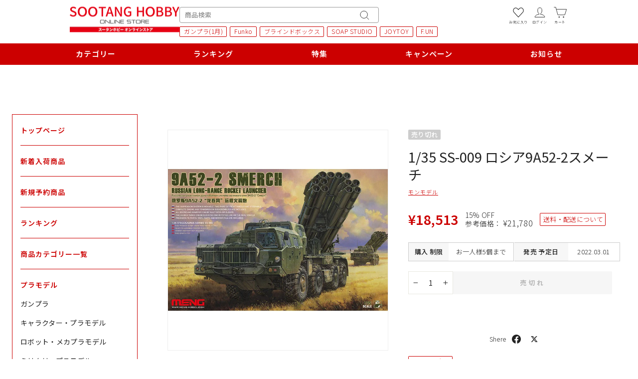

--- FILE ---
content_type: text/html; charset=utf-8
request_url: https://www.sootang.jp/products/4897038550784
body_size: 106112
content:
<!doctype html>
<html class="no-js" lang="ja" dir="ltr">
<head>
  <script type="application/vnd.locksmith+json" data-locksmith>{"version":"v254","locked":false,"initialized":true,"scope":"product","access_granted":true,"access_denied":false,"requires_customer":false,"manual_lock":false,"remote_lock":false,"has_timeout":false,"remote_rendered":null,"hide_resource":false,"hide_links_to_resource":false,"transparent":true,"locks":{"all":[],"opened":[]},"keys":[],"keys_signature":"5bf689cac0f79963dc997a8faeab3a3675881fc82d4abd7fbc8fa462fc5e4c01","state":{"template":"product","theme":136170176649,"product":"4897038550784","collection":null,"page":null,"blog":null,"article":null,"app":null},"now":1769021929,"path":"\/products\/4897038550784","locale_root_url":"\/","canonical_url":"https:\/\/www.sootang.jp\/products\/4897038550784","customer_id":null,"customer_id_signature":"5bf689cac0f79963dc997a8faeab3a3675881fc82d4abd7fbc8fa462fc5e4c01","cart":null}</script><script data-locksmith>!function(){undefined;!function(){var s=window.Locksmith={},e=document.querySelector('script[type="application/vnd.locksmith+json"]'),n=e&&e.innerHTML;if(s.state={},s.util={},s.loading=!1,n)try{s.state=JSON.parse(n)}catch(d){}if(document.addEventListener&&document.querySelector){var o,a,i,t=[76,79,67,75,83,77,73,84,72,49,49],c=function(){a=t.slice(0)},l="style",r=function(e){e&&27!==e.keyCode&&"click"!==e.type||(document.removeEventListener("keydown",r),document.removeEventListener("click",r),o&&document.body.removeChild(o),o=null)};c(),document.addEventListener("keyup",function(e){if(e.keyCode===a[0]){if(clearTimeout(i),a.shift(),0<a.length)return void(i=setTimeout(c,1e3));c(),r(),(o=document.createElement("div"))[l].width="50%",o[l].maxWidth="1000px",o[l].height="85%",o[l].border="1px rgba(0, 0, 0, 0.2) solid",o[l].background="rgba(255, 255, 255, 0.99)",o[l].borderRadius="4px",o[l].position="fixed",o[l].top="50%",o[l].left="50%",o[l].transform="translateY(-50%) translateX(-50%)",o[l].boxShadow="0 2px 5px rgba(0, 0, 0, 0.3), 0 0 100vh 100vw rgba(0, 0, 0, 0.5)",o[l].zIndex="2147483645";var t=document.createElement("textarea");t.value=JSON.stringify(JSON.parse(n),null,2),t[l].border="none",t[l].display="block",t[l].boxSizing="border-box",t[l].width="100%",t[l].height="100%",t[l].background="transparent",t[l].padding="22px",t[l].fontFamily="monospace",t[l].fontSize="14px",t[l].color="#333",t[l].resize="none",t[l].outline="none",t.readOnly=!0,o.appendChild(t),document.body.appendChild(o),t.addEventListener("click",function(e){e.stopImmediatePropagation()}),t.select(),document.addEventListener("keydown",r),document.addEventListener("click",r)}})}s.isEmbedded=-1!==window.location.search.indexOf("_ab=0&_fd=0&_sc=1"),s.path=s.state.path||window.location.pathname,s.basePath=s.state.locale_root_url.concat("/apps/locksmith").replace(/^\/\//,"/"),s.reloading=!1,s.util.console=window.console||{log:function(){},error:function(){}},s.util.makeUrl=function(e,t){var n,o=s.basePath+e,a=[],i=s.cache();for(n in i)a.push(n+"="+encodeURIComponent(i[n]));for(n in t)a.push(n+"="+encodeURIComponent(t[n]));return s.state.customer_id&&(a.push("customer_id="+encodeURIComponent(s.state.customer_id)),a.push("customer_id_signature="+encodeURIComponent(s.state.customer_id_signature))),o+=(-1===o.indexOf("?")?"?":"&")+a.join("&")},s._initializeCallbacks=[],s.on=function(e,t){if("initialize"!==e)throw'Locksmith.on() currently only supports the "initialize" event';s._initializeCallbacks.push(t)},s.initializeSession=function(e){if(!s.isEmbedded){var t=!1,n=!0,o=!0;(e=e||{}).silent&&(o=n=!(t=!0)),s.ping({silent:t,spinner:n,reload:o,callback:function(){s._initializeCallbacks.forEach(function(e){e()})}})}},s.cache=function(e){var t={};try{var n=function a(e){return(document.cookie.match("(^|; )"+e+"=([^;]*)")||0)[2]};t=JSON.parse(decodeURIComponent(n("locksmith-params")||"{}"))}catch(d){}if(e){for(var o in e)t[o]=e[o];document.cookie="locksmith-params=; expires=Thu, 01 Jan 1970 00:00:00 GMT; path=/",document.cookie="locksmith-params="+encodeURIComponent(JSON.stringify(t))+"; path=/"}return t},s.cache.cart=s.state.cart,s.cache.cartLastSaved=null,s.params=s.cache(),s.util.reload=function(){s.reloading=!0;try{window.location.href=window.location.href.replace(/#.*/,"")}catch(d){s.util.console.error("Preferred reload method failed",d),window.location.reload()}},s.cache.saveCart=function(e){if(!s.cache.cart||s.cache.cart===s.cache.cartLastSaved)return e?e():null;var t=s.cache.cartLastSaved;s.cache.cartLastSaved=s.cache.cart,fetch("/cart/update.js",{method:"POST",headers:{"Content-Type":"application/json",Accept:"application/json"},body:JSON.stringify({attributes:{locksmith:s.cache.cart}})}).then(function(e){if(!e.ok)throw new Error("Cart update failed: "+e.status);return e.json()}).then(function(){e&&e()})["catch"](function(e){if(s.cache.cartLastSaved=t,!s.reloading)throw e})},s.util.spinnerHTML='<style>body{background:#FFF}@keyframes spin{from{transform:rotate(0deg)}to{transform:rotate(360deg)}}#loading{display:flex;width:100%;height:50vh;color:#777;align-items:center;justify-content:center}#loading .spinner{display:block;animation:spin 600ms linear infinite;position:relative;width:50px;height:50px}#loading .spinner-ring{stroke:currentColor;stroke-dasharray:100%;stroke-width:2px;stroke-linecap:round;fill:none}</style><div id="loading"><div class="spinner"><svg width="100%" height="100%"><svg preserveAspectRatio="xMinYMin"><circle class="spinner-ring" cx="50%" cy="50%" r="45%"></circle></svg></svg></div></div>',s.util.clobberBody=function(e){document.body.innerHTML=e},s.util.clobberDocument=function(e){e.responseText&&(e=e.responseText),document.documentElement&&document.removeChild(document.documentElement);var t=document.open("text/html","replace");t.writeln(e),t.close(),setTimeout(function(){var e=t.querySelector("[autofocus]");e&&e.focus()},100)},s.util.serializeForm=function(e){if(e&&"FORM"===e.nodeName){var t,n,o={};for(t=e.elements.length-1;0<=t;t-=1)if(""!==e.elements[t].name)switch(e.elements[t].nodeName){case"INPUT":switch(e.elements[t].type){default:case"text":case"hidden":case"password":case"button":case"reset":case"submit":o[e.elements[t].name]=e.elements[t].value;break;case"checkbox":case"radio":e.elements[t].checked&&(o[e.elements[t].name]=e.elements[t].value);break;case"file":}break;case"TEXTAREA":o[e.elements[t].name]=e.elements[t].value;break;case"SELECT":switch(e.elements[t].type){case"select-one":o[e.elements[t].name]=e.elements[t].value;break;case"select-multiple":for(n=e.elements[t].options.length-1;0<=n;n-=1)e.elements[t].options[n].selected&&(o[e.elements[t].name]=e.elements[t].options[n].value)}break;case"BUTTON":switch(e.elements[t].type){case"reset":case"submit":case"button":o[e.elements[t].name]=e.elements[t].value}}return o}},s.util.on=function(e,i,s,t){t=t||document;var c="locksmith-"+e+i,n=function(e){var t=e.target,n=e.target.parentElement,o=t&&t.className&&(t.className.baseVal||t.className)||"",a=n&&n.className&&(n.className.baseVal||n.className)||"";("string"==typeof o&&-1!==o.split(/\s+/).indexOf(i)||"string"==typeof a&&-1!==a.split(/\s+/).indexOf(i))&&!e[c]&&(e[c]=!0,s(e))};t.attachEvent?t.attachEvent(e,n):t.addEventListener(e,n,!1)},s.util.enableActions=function(e){s.util.on("click","locksmith-action",function(e){e.preventDefault();var t=e.target;t.dataset.confirmWith&&!confirm(t.dataset.confirmWith)||(t.disabled=!0,t.innerText=t.dataset.disableWith,s.post("/action",t.dataset.locksmithParams,{spinner:!1,type:"text",success:function(e){(e=JSON.parse(e.responseText)).message&&alert(e.message),s.util.reload()}}))},e)},s.util.inject=function(e,t){var n=["data","locksmith","append"];if(-1!==t.indexOf(n.join("-"))){var o=document.createElement("div");o.innerHTML=t,e.appendChild(o)}else e.innerHTML=t;var a,i,s=e.querySelectorAll("script");for(i=0;i<s.length;++i){a=s[i];var c=document.createElement("script");if(a.type&&(c.type=a.type),a.src)c.src=a.src;else{var l=document.createTextNode(a.innerHTML);c.appendChild(l)}e.appendChild(c)}var r=e.querySelector("[autofocus]");r&&r.focus()},s.post=function(e,t,n){!1!==(n=n||{}).spinner&&s.util.clobberBody(s.util.spinnerHTML);var o={};n.container===document?(o.layout=1,n.success=function(e){s.util.clobberDocument(e)}):n.container&&(o.layout=0,n.success=function(e){var t=document.getElementById(n.container);s.util.inject(t,e),t.id===t.firstChild.id&&t.parentElement.replaceChild(t.firstChild,t)}),n.form_type&&(t.form_type=n.form_type),n.include_layout_classes!==undefined&&(t.include_layout_classes=n.include_layout_classes),n.lock_id!==undefined&&(t.lock_id=n.lock_id),s.loading=!0;var a=s.util.makeUrl(e,o),i="json"===n.type||"text"===n.type;fetch(a,{method:"POST",headers:{"Content-Type":"application/json",Accept:i?"application/json":"text/html"},body:JSON.stringify(t)}).then(function(e){if(!e.ok)throw new Error("Request failed: "+e.status);return e.text()}).then(function(e){var t=n.success||s.util.clobberDocument;t(i?{responseText:e}:e)})["catch"](function(e){if(!s.reloading)if("dashboard.weglot.com"!==window.location.host){if(!n.silent)throw alert("Something went wrong! Please refresh and try again."),e;console.error(e)}else console.error(e)})["finally"](function(){s.loading=!1})},s.postResource=function(e,t){e.path=s.path,e.search=window.location.search,e.state=s.state,e.passcode&&(e.passcode=e.passcode.trim()),e.email&&(e.email=e.email.trim()),e.state.cart=s.cache.cart,e.locksmith_json=s.jsonTag,e.locksmith_json_signature=s.jsonTagSignature,s.post("/resource",e,t)},s.ping=function(e){if(!s.isEmbedded){e=e||{};var t=function(){e.reload?s.util.reload():"function"==typeof e.callback&&e.callback()};s.post("/ping",{path:s.path,search:window.location.search,state:s.state},{spinner:!!e.spinner,silent:"undefined"==typeof e.silent||e.silent,type:"text",success:function(e){e&&e.responseText?((e=JSON.parse(e.responseText)).messages&&0<e.messages.length&&s.showMessages(e.messages),e.cart&&s.cache.cart!==e.cart?(s.cache.cart=e.cart,s.cache.saveCart(function(){t(),e.cart&&e.cart.match(/^.+:/)&&s.util.reload()})):t()):console.error("[Locksmith] Invalid result in ping callback:",e)}})}},s.timeoutMonitor=function(){var e=s.cache.cart;s.ping({callback:function(){e!==s.cache.cart||setTimeout(function(){s.timeoutMonitor()},6e4)}})},s.showMessages=function(e){var t=document.createElement("div");t.style.position="fixed",t.style.left=0,t.style.right=0,t.style.bottom="-50px",t.style.opacity=0,t.style.background="#191919",t.style.color="#ddd",t.style.transition="bottom 0.2s, opacity 0.2s",t.style.zIndex=999999,t.innerHTML="        <style>          .locksmith-ab .locksmith-b { display: none; }          .locksmith-ab.toggled .locksmith-b { display: flex; }          .locksmith-ab.toggled .locksmith-a { display: none; }          .locksmith-flex { display: flex; flex-wrap: wrap; justify-content: space-between; align-items: center; padding: 10px 20px; }          .locksmith-message + .locksmith-message { border-top: 1px #555 solid; }          .locksmith-message a { color: inherit; font-weight: bold; }          .locksmith-message a:hover { color: inherit; opacity: 0.8; }          a.locksmith-ab-toggle { font-weight: inherit; text-decoration: underline; }          .locksmith-text { flex-grow: 1; }          .locksmith-cta { flex-grow: 0; text-align: right; }          .locksmith-cta button { transform: scale(0.8); transform-origin: left; }          .locksmith-cta > * { display: block; }          .locksmith-cta > * + * { margin-top: 10px; }          .locksmith-message a.locksmith-close { flex-grow: 0; text-decoration: none; margin-left: 15px; font-size: 30px; font-family: monospace; display: block; padding: 2px 10px; }                    @media screen and (max-width: 600px) {            .locksmith-wide-only { display: none !important; }            .locksmith-flex { padding: 0 15px; }            .locksmith-flex > * { margin-top: 5px; margin-bottom: 5px; }            .locksmith-cta { text-align: left; }          }                    @media screen and (min-width: 601px) {            .locksmith-narrow-only { display: none !important; }          }        </style>      "+e.map(function(e){return'<div class="locksmith-message">'+e+"</div>"}).join(""),document.body.appendChild(t),document.body.style.position="relative",document.body.parentElement.style.paddingBottom=t.offsetHeight+"px",setTimeout(function(){t.style.bottom=0,t.style.opacity=1},50),s.util.on("click","locksmith-ab-toggle",function(e){e.preventDefault();for(var t=e.target.parentElement;-1===t.className.split(" ").indexOf("locksmith-ab");)t=t.parentElement;-1!==t.className.split(" ").indexOf("toggled")?t.className=t.className.replace("toggled",""):t.className=t.className+" toggled"}),s.util.enableActions(t)}}()}();</script>
      <script data-locksmith>Locksmith.cache.cart=null</script>

  <script data-locksmith>Locksmith.jsonTag="{\"version\":\"v254\",\"locked\":false,\"initialized\":true,\"scope\":\"product\",\"access_granted\":true,\"access_denied\":false,\"requires_customer\":false,\"manual_lock\":false,\"remote_lock\":false,\"has_timeout\":false,\"remote_rendered\":null,\"hide_resource\":false,\"hide_links_to_resource\":false,\"transparent\":true,\"locks\":{\"all\":[],\"opened\":[]},\"keys\":[],\"keys_signature\":\"5bf689cac0f79963dc997a8faeab3a3675881fc82d4abd7fbc8fa462fc5e4c01\",\"state\":{\"template\":\"product\",\"theme\":136170176649,\"product\":\"4897038550784\",\"collection\":null,\"page\":null,\"blog\":null,\"article\":null,\"app\":null},\"now\":1769021929,\"path\":\"\\\/products\\\/4897038550784\",\"locale_root_url\":\"\\\/\",\"canonical_url\":\"https:\\\/\\\/www.sootang.jp\\\/products\\\/4897038550784\",\"customer_id\":null,\"customer_id_signature\":\"5bf689cac0f79963dc997a8faeab3a3675881fc82d4abd7fbc8fa462fc5e4c01\",\"cart\":null}";Locksmith.jsonTagSignature="745f040b40ebc29192848da5fac29e12b778a874a29223d7685378b50880a7cd"</script>
  <meta charset="utf-8">
  <meta http-equiv="X-UA-Compatible" content="IE=edge,chrome=1">
  <meta name="viewport" content="width=device-width,initial-scale=1">
  <meta name="theme-color" content="#cc0000"><meta name="facebook-domain-verification" content="wkzpooyjn89g222a4jo9tg9yruq81z" />
  
  <link rel="canonical" href="https://www.sootang.jp/products/4897038550784">
  <link rel="preconnect" href="https://cdn.shopify.com" crossorigin>
  <link rel="preconnect" href="https://fonts.shopifycdn.com" crossorigin>
  <link rel="dns-prefetch" href="https://productreviews.shopifycdn.com">
  <link rel="dns-prefetch" href="https://ajax.googleapis.com">
  <link rel="dns-prefetch" href="https://maps.googleapis.com">
  <link rel="dns-prefetch" href="https://maps.gstatic.com"><link rel="shortcut icon" href="//www.sootang.jp/cdn/shop/files/favicon_1_32x32.png?v=1713150255" type="image/png" /><title>1/35 SS-009 ロシア9A52-2スメーチ
&ndash; SOOTANG HOBBY
</title>
<meta property="og:site_name" content="SOOTANG HOBBY">
  <meta property="og:url" content="https://www.sootang.jp/products/4897038550784"><meta property="og:title" content="1/35 SS-009 ロシア9A52-2スメーチ">
<meta property="og:type" content="product">
<meta property="og:description" content="フィギュア、プラモデルを中心に、国内・海外の多種多様なホビー商品を扱う総合通販サイト。最新商品も随時更新中！是非ご利用ください！">
<meta property="og:image" content="http://www.sootang.jp/cdn/shop/products/4897038550784.jpg?v=1654831496">
<meta property="og:image:secure_url" content="https://www.sootang.jp/cdn/shop/products/4897038550784.jpg?v=1654831496">
<meta property="og:image:width" content="700">
    <meta property="og:image:height" content="700"><meta name="twitter:site" content="@Sootang_PR">
  <meta name="twitter:card" content="summary_large_image"><meta name="twitter:title" content="1/35 SS-009 ロシア9A52-2スメーチ">
<meta name="twitter:description" content="フィギュア、プラモデルを中心に、国内・海外の多種多様なホビー商品を扱う総合通販サイト。最新商品も随時更新中！是非ご利用ください！">
<link rel="preconnect" href="https://fonts.googleapis.com" />
<link rel="preconnect" href="https://fonts.gstatic.com" crossorigin />
<link rel="preload" as="style" fetchpriority="high" href="https://fonts.googleapis.com/css2?family=Noto+Sans+JP:wght@100..900&display=swap" />
<link rel="stylesheet" href="https://fonts.googleapis.com/css2?family=Noto+Sans+JP:wght@100..900&display=swap" media="print" onload='this.media="all"' /><style data-shopify>@font-face {
  font-family: "Tenor Sans";
  font-weight: 400;
  font-style: normal;
  font-display: swap;
  src: url("//www.sootang.jp/cdn/fonts/tenor_sans/tenorsans_n4.966071a72c28462a9256039d3e3dc5b0cf314f65.woff2") format("woff2"),
       url("//www.sootang.jp/cdn/fonts/tenor_sans/tenorsans_n4.2282841d948f9649ba5c3cad6ea46df268141820.woff") format("woff");
}

  @font-face {
  font-family: Outfit;
  font-weight: 300;
  font-style: normal;
  font-display: swap;
  src: url("//www.sootang.jp/cdn/fonts/outfit/outfit_n3.8c97ae4c4fac7c2ea467a6dc784857f4de7e0e37.woff2") format("woff2"),
       url("//www.sootang.jp/cdn/fonts/outfit/outfit_n3.b50a189ccde91f9bceee88f207c18c09f0b62a7b.woff") format("woff");
}


  @font-face {
  font-family: Outfit;
  font-weight: 600;
  font-style: normal;
  font-display: swap;
  src: url("//www.sootang.jp/cdn/fonts/outfit/outfit_n6.dfcbaa80187851df2e8384061616a8eaa1702fdc.woff2") format("woff2"),
       url("//www.sootang.jp/cdn/fonts/outfit/outfit_n6.88384e9fc3e36038624caccb938f24ea8008a91d.woff") format("woff");
}

  
  
</style><link href="//www.sootang.jp/cdn/shop/t/58/assets/theme.css?v=16390360670869134801724914559" rel="stylesheet" type="text/css" media="all" />
  <link href="//www.sootang.jp/cdn/shop/t/58/assets/slick.css?v=98340474046176884051724914508" rel="stylesheet" type="text/css" media="all" />
  <link href="//www.sootang.jp/cdn/shop/t/58/assets/slick-theme.css?v=30532630567453535851724914508" rel="stylesheet" type="text/css" media="all" />
<style data-shopify>:root {
    --typeHeaderPrimary: "Tenor Sans";
    --typeHeaderFallback: sans-serif;
    --typeHeaderSize: 36px;
    --typeHeaderWeight: 400;
    --typeHeaderLineHeight: 1;
    --typeHeaderSpacing: 0.0em;

    --typeBasePrimary:Outfit;
    --typeBaseFallback:sans-serif;
    --typeBaseSize: 14px;
    --typeBaseWeight: 300;
    --typeBaseSpacing: 0.025em;
    --typeBaseLineHeight: 1.6;
    --typeBaselineHeightMinus01: 1.5;

    --typeCollectionTitle: 20px;

    --iconWeight: 2px;
    --iconLinecaps: miter;

    
        --buttonRadius: 0;
    

    --colorGridOverlayOpacity: 0.1;
    }

    .placeholder-content {
    background-image: linear-gradient(100deg, #ffffff 40%, #f7f7f7 63%, #ffffff 79%);
    }</style><script>
    document.documentElement.className = document.documentElement.className.replace('no-js', 'js');

    window.theme = window.theme || {};
    theme.routes = {
      home: "/",
      cart: "/cart.js",
      cartPage: "/cart",
      cartAdd: "/cart/add.js",
      cartChange: "/cart/change.js",
      search: "/search",
      predictiveSearch: "/search/suggest"
    };
    theme.strings = {
      soldOut: "売切れ",
      unavailable: "無効",
      inStockLabel: "在庫あり",
      oneStockLabel: "残り[count]",
      otherStockLabel: "残り[count]",
      willNotShipUntil: "出荷予定日[date]",
      willBeInStockAfter: "入荷予定日[date]",
      waitingForStock: "入荷待ち",
      savePrice: "",
      cartEmpty: "カートに商品が入っていません",
      cartTermsConfirmation: "利用規約に同意するにチェックをしてください",
      searchCollections: "コレクション一覧",
      searchPages: "ページ一覧",
      searchArticles: "記事一覧",
      productFrom: "から",
      maxQuantity: ""
    };
    theme.settings = {
      cartType: "page",
      isCustomerTemplate: false,
      moneyFormat: "¥{{amount_no_decimals}}",
      saveType: "percent",
      productImageSize: "square",
      productImageCover: false,
      predictiveSearch: false,
      predictiveSearchType: null,
      predictiveSearchVendor: false,
      predictiveSearchPrice: false,
      quickView: false,
      themeName: 'Impulse',
      themeVersion: "7.4.1"
    };
  </script>

  
    
    
    
    
    <script>window.performance && window.performance.mark && window.performance.mark('shopify.content_for_header.start');</script><meta name="google-site-verification" content="05ymVEBpeUl_INDnvpGuE8wy4Fu3waxWG8rZeNVrkHw">
<meta id="shopify-digital-wallet" name="shopify-digital-wallet" content="/34475114633/digital_wallets/dialog">
<meta name="shopify-checkout-api-token" content="f147717a9414ec28b8aa50fc728a0fb8">
<meta id="in-context-paypal-metadata" data-shop-id="34475114633" data-venmo-supported="false" data-environment="production" data-locale="ja_JP" data-paypal-v4="true" data-currency="JPY">
<link rel="alternate" type="application/json+oembed" href="https://www.sootang.jp/products/4897038550784.oembed">
<script async="async" src="/checkouts/internal/preloads.js?locale=ja-JP"></script>
<link rel="preconnect" href="https://shop.app" crossorigin="anonymous">
<script async="async" src="https://shop.app/checkouts/internal/preloads.js?locale=ja-JP&shop_id=34475114633" crossorigin="anonymous"></script>
<script id="shopify-features" type="application/json">{"accessToken":"f147717a9414ec28b8aa50fc728a0fb8","betas":["rich-media-storefront-analytics"],"domain":"www.sootang.jp","predictiveSearch":false,"shopId":34475114633,"locale":"ja"}</script>
<script>var Shopify = Shopify || {};
Shopify.shop = "sootang.myshopify.com";
Shopify.locale = "ja";
Shopify.currency = {"active":"JPY","rate":"1.0"};
Shopify.country = "JP";
Shopify.theme = {"name":"【240829wg】(最終公開用)impulse-ver7.4.1","id":136170176649,"schema_name":"Impulse","schema_version":"7.4.1","theme_store_id":857,"role":"main"};
Shopify.theme.handle = "null";
Shopify.theme.style = {"id":null,"handle":null};
Shopify.cdnHost = "www.sootang.jp/cdn";
Shopify.routes = Shopify.routes || {};
Shopify.routes.root = "/";</script>
<script type="module">!function(o){(o.Shopify=o.Shopify||{}).modules=!0}(window);</script>
<script>!function(o){function n(){var o=[];function n(){o.push(Array.prototype.slice.apply(arguments))}return n.q=o,n}var t=o.Shopify=o.Shopify||{};t.loadFeatures=n(),t.autoloadFeatures=n()}(window);</script>
<script>
  window.ShopifyPay = window.ShopifyPay || {};
  window.ShopifyPay.apiHost = "shop.app\/pay";
  window.ShopifyPay.redirectState = null;
</script>
<script id="shop-js-analytics" type="application/json">{"pageType":"product"}</script>
<script defer="defer" async type="module" src="//www.sootang.jp/cdn/shopifycloud/shop-js/modules/v2/client.init-shop-cart-sync_CZKilf07.ja.esm.js"></script>
<script defer="defer" async type="module" src="//www.sootang.jp/cdn/shopifycloud/shop-js/modules/v2/chunk.common_rlhnONO2.esm.js"></script>
<script type="module">
  await import("//www.sootang.jp/cdn/shopifycloud/shop-js/modules/v2/client.init-shop-cart-sync_CZKilf07.ja.esm.js");
await import("//www.sootang.jp/cdn/shopifycloud/shop-js/modules/v2/chunk.common_rlhnONO2.esm.js");

  window.Shopify.SignInWithShop?.initShopCartSync?.({"fedCMEnabled":true,"windoidEnabled":true});

</script>
<script>
  window.Shopify = window.Shopify || {};
  if (!window.Shopify.featureAssets) window.Shopify.featureAssets = {};
  window.Shopify.featureAssets['shop-js'] = {"shop-cart-sync":["modules/v2/client.shop-cart-sync_BwCHLH8C.ja.esm.js","modules/v2/chunk.common_rlhnONO2.esm.js"],"init-fed-cm":["modules/v2/client.init-fed-cm_CQXj6EwP.ja.esm.js","modules/v2/chunk.common_rlhnONO2.esm.js"],"shop-button":["modules/v2/client.shop-button_B7JE2zCc.ja.esm.js","modules/v2/chunk.common_rlhnONO2.esm.js"],"init-windoid":["modules/v2/client.init-windoid_DQ9csUH7.ja.esm.js","modules/v2/chunk.common_rlhnONO2.esm.js"],"shop-cash-offers":["modules/v2/client.shop-cash-offers_DxEVlT9h.ja.esm.js","modules/v2/chunk.common_rlhnONO2.esm.js","modules/v2/chunk.modal_BI56FOb0.esm.js"],"shop-toast-manager":["modules/v2/client.shop-toast-manager_BE8_-kNb.ja.esm.js","modules/v2/chunk.common_rlhnONO2.esm.js"],"init-shop-email-lookup-coordinator":["modules/v2/client.init-shop-email-lookup-coordinator_BgbPPTAQ.ja.esm.js","modules/v2/chunk.common_rlhnONO2.esm.js"],"pay-button":["modules/v2/client.pay-button_hoKCMeMC.ja.esm.js","modules/v2/chunk.common_rlhnONO2.esm.js"],"avatar":["modules/v2/client.avatar_BTnouDA3.ja.esm.js"],"init-shop-cart-sync":["modules/v2/client.init-shop-cart-sync_CZKilf07.ja.esm.js","modules/v2/chunk.common_rlhnONO2.esm.js"],"shop-login-button":["modules/v2/client.shop-login-button_BXDQHqjj.ja.esm.js","modules/v2/chunk.common_rlhnONO2.esm.js","modules/v2/chunk.modal_BI56FOb0.esm.js"],"init-customer-accounts-sign-up":["modules/v2/client.init-customer-accounts-sign-up_C3NeUvFd.ja.esm.js","modules/v2/client.shop-login-button_BXDQHqjj.ja.esm.js","modules/v2/chunk.common_rlhnONO2.esm.js","modules/v2/chunk.modal_BI56FOb0.esm.js"],"init-shop-for-new-customer-accounts":["modules/v2/client.init-shop-for-new-customer-accounts_D-v2xi0b.ja.esm.js","modules/v2/client.shop-login-button_BXDQHqjj.ja.esm.js","modules/v2/chunk.common_rlhnONO2.esm.js","modules/v2/chunk.modal_BI56FOb0.esm.js"],"init-customer-accounts":["modules/v2/client.init-customer-accounts_Cciaq_Mb.ja.esm.js","modules/v2/client.shop-login-button_BXDQHqjj.ja.esm.js","modules/v2/chunk.common_rlhnONO2.esm.js","modules/v2/chunk.modal_BI56FOb0.esm.js"],"shop-follow-button":["modules/v2/client.shop-follow-button_CM9l58Wl.ja.esm.js","modules/v2/chunk.common_rlhnONO2.esm.js","modules/v2/chunk.modal_BI56FOb0.esm.js"],"lead-capture":["modules/v2/client.lead-capture_oVhdpGxe.ja.esm.js","modules/v2/chunk.common_rlhnONO2.esm.js","modules/v2/chunk.modal_BI56FOb0.esm.js"],"checkout-modal":["modules/v2/client.checkout-modal_BbgmKIDX.ja.esm.js","modules/v2/chunk.common_rlhnONO2.esm.js","modules/v2/chunk.modal_BI56FOb0.esm.js"],"shop-login":["modules/v2/client.shop-login_BRorRhgW.ja.esm.js","modules/v2/chunk.common_rlhnONO2.esm.js","modules/v2/chunk.modal_BI56FOb0.esm.js"],"payment-terms":["modules/v2/client.payment-terms_Ba4TR13R.ja.esm.js","modules/v2/chunk.common_rlhnONO2.esm.js","modules/v2/chunk.modal_BI56FOb0.esm.js"]};
</script>
<script>(function() {
  var isLoaded = false;
  function asyncLoad() {
    if (isLoaded) return;
    isLoaded = true;
    var urls = ["https:\/\/delivery-date-and-time-picker.amp.tokyo\/script_tags\/cart_attributes.js?shop=sootang.myshopify.com","https:\/\/documents-app.mixlogue.jp\/scripts\/ue87f9sf8e7rd.min.js?shop=sootang.myshopify.com"];
    for (var i = 0; i < urls.length; i++) {
      var s = document.createElement('script');
      s.type = 'text/javascript';
      s.async = true;
      s.src = urls[i];
      var x = document.getElementsByTagName('script')[0];
      x.parentNode.insertBefore(s, x);
    }
  };
  if(window.attachEvent) {
    window.attachEvent('onload', asyncLoad);
  } else {
    window.addEventListener('load', asyncLoad, false);
  }
})();</script>
<script id="__st">var __st={"a":34475114633,"offset":32400,"reqid":"a2bd56ef-2a3a-4a1b-84e3-7e0057bc7652-1769021929","pageurl":"www.sootang.jp\/products\/4897038550784","u":"54a952456734","p":"product","rtyp":"product","rid":6737476485257};</script>
<script>window.ShopifyPaypalV4VisibilityTracking = true;</script>
<script id="captcha-bootstrap">!function(){'use strict';const t='contact',e='account',n='new_comment',o=[[t,t],['blogs',n],['comments',n],[t,'customer']],c=[[e,'customer_login'],[e,'guest_login'],[e,'recover_customer_password'],[e,'create_customer']],r=t=>t.map((([t,e])=>`form[action*='/${t}']:not([data-nocaptcha='true']) input[name='form_type'][value='${e}']`)).join(','),a=t=>()=>t?[...document.querySelectorAll(t)].map((t=>t.form)):[];function s(){const t=[...o],e=r(t);return a(e)}const i='password',u='form_key',d=['recaptcha-v3-token','g-recaptcha-response','h-captcha-response',i],f=()=>{try{return window.sessionStorage}catch{return}},m='__shopify_v',_=t=>t.elements[u];function p(t,e,n=!1){try{const o=window.sessionStorage,c=JSON.parse(o.getItem(e)),{data:r}=function(t){const{data:e,action:n}=t;return t[m]||n?{data:e,action:n}:{data:t,action:n}}(c);for(const[e,n]of Object.entries(r))t.elements[e]&&(t.elements[e].value=n);n&&o.removeItem(e)}catch(o){console.error('form repopulation failed',{error:o})}}const l='form_type',E='cptcha';function T(t){t.dataset[E]=!0}const w=window,h=w.document,L='Shopify',v='ce_forms',y='captcha';let A=!1;((t,e)=>{const n=(g='f06e6c50-85a8-45c8-87d0-21a2b65856fe',I='https://cdn.shopify.com/shopifycloud/storefront-forms-hcaptcha/ce_storefront_forms_captcha_hcaptcha.v1.5.2.iife.js',D={infoText:'hCaptchaによる保護',privacyText:'プライバシー',termsText:'利用規約'},(t,e,n)=>{const o=w[L][v],c=o.bindForm;if(c)return c(t,g,e,D).then(n);var r;o.q.push([[t,g,e,D],n]),r=I,A||(h.body.append(Object.assign(h.createElement('script'),{id:'captcha-provider',async:!0,src:r})),A=!0)});var g,I,D;w[L]=w[L]||{},w[L][v]=w[L][v]||{},w[L][v].q=[],w[L][y]=w[L][y]||{},w[L][y].protect=function(t,e){n(t,void 0,e),T(t)},Object.freeze(w[L][y]),function(t,e,n,w,h,L){const[v,y,A,g]=function(t,e,n){const i=e?o:[],u=t?c:[],d=[...i,...u],f=r(d),m=r(i),_=r(d.filter((([t,e])=>n.includes(e))));return[a(f),a(m),a(_),s()]}(w,h,L),I=t=>{const e=t.target;return e instanceof HTMLFormElement?e:e&&e.form},D=t=>v().includes(t);t.addEventListener('submit',(t=>{const e=I(t);if(!e)return;const n=D(e)&&!e.dataset.hcaptchaBound&&!e.dataset.recaptchaBound,o=_(e),c=g().includes(e)&&(!o||!o.value);(n||c)&&t.preventDefault(),c&&!n&&(function(t){try{if(!f())return;!function(t){const e=f();if(!e)return;const n=_(t);if(!n)return;const o=n.value;o&&e.removeItem(o)}(t);const e=Array.from(Array(32),(()=>Math.random().toString(36)[2])).join('');!function(t,e){_(t)||t.append(Object.assign(document.createElement('input'),{type:'hidden',name:u})),t.elements[u].value=e}(t,e),function(t,e){const n=f();if(!n)return;const o=[...t.querySelectorAll(`input[type='${i}']`)].map((({name:t})=>t)),c=[...d,...o],r={};for(const[a,s]of new FormData(t).entries())c.includes(a)||(r[a]=s);n.setItem(e,JSON.stringify({[m]:1,action:t.action,data:r}))}(t,e)}catch(e){console.error('failed to persist form',e)}}(e),e.submit())}));const S=(t,e)=>{t&&!t.dataset[E]&&(n(t,e.some((e=>e===t))),T(t))};for(const o of['focusin','change'])t.addEventListener(o,(t=>{const e=I(t);D(e)&&S(e,y())}));const B=e.get('form_key'),M=e.get(l),P=B&&M;t.addEventListener('DOMContentLoaded',(()=>{const t=y();if(P)for(const e of t)e.elements[l].value===M&&p(e,B);[...new Set([...A(),...v().filter((t=>'true'===t.dataset.shopifyCaptcha))])].forEach((e=>S(e,t)))}))}(h,new URLSearchParams(w.location.search),n,t,e,['guest_login'])})(!0,!0)}();</script>
<script integrity="sha256-4kQ18oKyAcykRKYeNunJcIwy7WH5gtpwJnB7kiuLZ1E=" data-source-attribution="shopify.loadfeatures" defer="defer" src="//www.sootang.jp/cdn/shopifycloud/storefront/assets/storefront/load_feature-a0a9edcb.js" crossorigin="anonymous"></script>
<script crossorigin="anonymous" defer="defer" src="//www.sootang.jp/cdn/shopifycloud/storefront/assets/shopify_pay/storefront-65b4c6d7.js?v=20250812"></script>
<script data-source-attribution="shopify.dynamic_checkout.dynamic.init">var Shopify=Shopify||{};Shopify.PaymentButton=Shopify.PaymentButton||{isStorefrontPortableWallets:!0,init:function(){window.Shopify.PaymentButton.init=function(){};var t=document.createElement("script");t.src="https://www.sootang.jp/cdn/shopifycloud/portable-wallets/latest/portable-wallets.ja.js",t.type="module",document.head.appendChild(t)}};
</script>
<script data-source-attribution="shopify.dynamic_checkout.buyer_consent">
  function portableWalletsHideBuyerConsent(e){var t=document.getElementById("shopify-buyer-consent"),n=document.getElementById("shopify-subscription-policy-button");t&&n&&(t.classList.add("hidden"),t.setAttribute("aria-hidden","true"),n.removeEventListener("click",e))}function portableWalletsShowBuyerConsent(e){var t=document.getElementById("shopify-buyer-consent"),n=document.getElementById("shopify-subscription-policy-button");t&&n&&(t.classList.remove("hidden"),t.removeAttribute("aria-hidden"),n.addEventListener("click",e))}window.Shopify?.PaymentButton&&(window.Shopify.PaymentButton.hideBuyerConsent=portableWalletsHideBuyerConsent,window.Shopify.PaymentButton.showBuyerConsent=portableWalletsShowBuyerConsent);
</script>
<script data-source-attribution="shopify.dynamic_checkout.cart.bootstrap">document.addEventListener("DOMContentLoaded",(function(){function t(){return document.querySelector("shopify-accelerated-checkout-cart, shopify-accelerated-checkout")}if(t())Shopify.PaymentButton.init();else{new MutationObserver((function(e,n){t()&&(Shopify.PaymentButton.init(),n.disconnect())})).observe(document.body,{childList:!0,subtree:!0})}}));
</script>
<link id="shopify-accelerated-checkout-styles" rel="stylesheet" media="screen" href="https://www.sootang.jp/cdn/shopifycloud/portable-wallets/latest/accelerated-checkout-backwards-compat.css" crossorigin="anonymous">
<style id="shopify-accelerated-checkout-cart">
        #shopify-buyer-consent {
  margin-top: 1em;
  display: inline-block;
  width: 100%;
}

#shopify-buyer-consent.hidden {
  display: none;
}

#shopify-subscription-policy-button {
  background: none;
  border: none;
  padding: 0;
  text-decoration: underline;
  font-size: inherit;
  cursor: pointer;
}

#shopify-subscription-policy-button::before {
  box-shadow: none;
}

      </style>

<script>window.performance && window.performance.mark && window.performance.mark('shopify.content_for_header.end');</script>

  <script src="//www.sootang.jp/cdn/shop/t/58/assets/vendor-scripts-v11.js" defer="defer"></script><link rel="stylesheet" href="//www.sootang.jp/cdn/shop/t/58/assets/country-flags.css"><script src="//www.sootang.jp/cdn/shop/t/58/assets/theme.js?v=96059854985978153841724914508" defer="defer"></script>
  <script src="//www.sootang.jp/cdn/shop/t/58/assets/slick.min.js?v=71779134894361685811724914508" type="text/javascript"></script>

  <link href="//www.sootang.jp/cdn/shop/t/58/assets/add-style.css?v=90251453044883158871739338931" rel="stylesheet" type="text/css" media="all" />
  <script type="text/javascript" src="https://ajax.googleapis.com/ajax/libs/jquery/1.8/jquery.min.js"></script>
    <script src="//www.sootang.jp/cdn/shop/t/58/assets/add.js?v=103344283942806952441724914508" type="text/javascript"></script>
<script type="text/javascript">
    (function(c,l,a,r,i,t,y){
        c[a]=c[a]||function(){(c[a].q=c[a].q||[]).push(arguments)};
        t=l.createElement(r);t.async=1;t.src="https://www.clarity.ms/tag/"+i;
        y=l.getElementsByTagName(r)[0];y.parentNode.insertBefore(t,y);
    })(window, document, "clarity", "script", "jfd083t8g4");
</script>
  
<!-- BEGIN app block: shopify://apps/boost-ai-search-filter/blocks/boost-sd-ssr/7fc998ae-a150-4367-bab8-505d8a4503f7 --><script type="text/javascript">"use strict";(()=>{function mergeDeepMutate(target,...sources){if(!target)return target;if(sources.length===0)return target;const isObject=obj=>!!obj&&typeof obj==="object";const isPlainObject=obj=>{if(!isObject(obj))return false;const proto=Object.getPrototypeOf(obj);return proto===Object.prototype||proto===null};for(const source of sources){if(!source)continue;for(const key in source){const sourceValue=source[key];if(!(key in target)){target[key]=sourceValue;continue}const targetValue=target[key];if(Array.isArray(targetValue)&&Array.isArray(sourceValue)){target[key]=targetValue.concat(...sourceValue)}else if(isPlainObject(targetValue)&&isPlainObject(sourceValue)){target[key]=mergeDeepMutate(targetValue,sourceValue)}else{target[key]=sourceValue}}}return target}var Application=class{constructor(config,dataObjects){this.#modules=[];this.#cachedModulesByConstructor=new Map;this.#status="created";this.#cachedEventListeners={};this.#registryBlockListeners=[];this.#readyListeners=[];this.mode="production";this.logLevel=1;this.#blocks={};const boostWidgetIntegration=window.boostWidgetIntegration;this.#config=config||{logLevel:boostWidgetIntegration?.config?.logLevel,env:"production"};this.logLevel=this.#config.logLevel??(this.mode==="production"?2:this.logLevel);if(this.#config.logLevel==null){this.#config.logLevel=this.logLevel}this.#dataObjects=dataObjects||{};this.logger={debug:(...args)=>{if(this.logLevel<=0){console.debug("Boost > [DEBUG] ",...args)}},info:(...args)=>{if(this.logLevel<=1){console.info("Boost > [INFO] ",...args)}},warn:(...args)=>{if(this.logLevel<=2){console.warn("Boost > [WARN] ",...args)}},error:(...args)=>{if(this.logLevel<=3){console.error("Boost > [ERROR] ",...args)}}}}#config;#dataObjects;#modules;#cachedModulesByConstructor;#status;#cachedEventListeners;#registryBlockListeners;#readyListeners;#blocks;get blocks(){return this.#blocks}get config(){return this.#config}get dataObjects(){return this.#dataObjects}get status(){return this.#status}get modules(){return this.#modules}bootstrap(){if(this.#status==="bootstrapped"){this.logger.warn("Application already bootstrapped");return}if(this.#status==="started"){this.logger.warn("Application already started");return}this.#loadModuleEventListeners();this.dispatchLifecycleEvent({name:"onBeforeAppBootstrap",payload:null});if(this.#config?.customization?.app?.onBootstrap){this.#config.customization.app.onBootstrap(this)}this.#extendAppConfigFromModules();this.#extendAppConfigFromGlobalVariables();this.#initializeDataObjects();this.assignGlobalVariables();this.#status="bootstrapped";this.dispatchLifecycleEvent({name:"onAppBootstrap",payload:null})}async initModules(){await Promise.all(this.#modules.map(async module=>{if(!module.shouldInit()){this.logger.info("Module not initialized",module.constructor.name,"shouldInit returned false");return}module.onBeforeModuleInit?.();this.dispatchLifecycleEvent({name:"onBeforeModuleInit",payload:{module}});this.logger.info(`Initializing ${module.constructor.name} module`);try{await module.init();this.dispatchLifecycleEvent({name:"onModuleInit",payload:{module}})}catch(error){this.logger.error(`Error initializing module ${module.constructor.name}:`,error);this.dispatchLifecycleEvent({name:"onModuleError",payload:{module,error:error instanceof Error?error:new Error(String(error))}})}}))}getModule(constructor){const module=this.#cachedModulesByConstructor.get(constructor);if(module&&!module.shouldInit()){return void 0}return module}getModuleByName(name){const module=this.#modules.find(mod=>{const ModuleClass=mod.constructor;return ModuleClass.moduleName===name});if(module&&!module.shouldInit()){return void 0}return module}registerBlock(block){if(!block.id){this.logger.error("Block id is required");return}const blockId=block.id;if(this.#blocks[blockId]){this.logger.error(`Block with id ${blockId} already exists`);return}this.#blocks[blockId]=block;if(window.boostWidgetIntegration.blocks){window.boostWidgetIntegration.blocks[blockId]=block}this.dispatchLifecycleEvent({name:"onRegisterBlock",payload:{block}});this.#registryBlockListeners.forEach(listener=>{try{listener(block)}catch(error){this.logger.error("Error in registry block listener:",error)}})}addRegistryBlockListener(listener){this.#registryBlockListeners.push(listener);Object.values(this.#blocks).forEach(block=>{try{listener(block)}catch(error){this.logger.error("Error in registry block listener for existing block:",error)}})}removeRegistryBlockListener(listener){const index=this.#registryBlockListeners.indexOf(listener);if(index>-1){this.#registryBlockListeners.splice(index,1)}}onReady(handler){if(this.#status==="started"){try{handler()}catch(error){this.logger.error("Error in ready handler:",error)}}else{this.#readyListeners.push(handler)}}assignGlobalVariables(){if(!window.boostWidgetIntegration){window.boostWidgetIntegration={}}Object.assign(window.boostWidgetIntegration,{TAEApp:this,config:this.config,dataObjects:this.#dataObjects,blocks:this.blocks})}async start(){this.logger.info("Application starting");this.bootstrap();this.dispatchLifecycleEvent({name:"onBeforeAppStart",payload:null});await this.initModules();this.#status="started";this.dispatchLifecycleEvent({name:"onAppStart",payload:null});this.#readyListeners.forEach(listener=>{try{listener()}catch(error){this.logger.error("Error in ready listener:",error)}});if(this.#config?.customization?.app?.onStart){this.#config.customization.app.onStart(this)}}destroy(){if(this.#status!=="started"){this.logger.warn("Application not started yet");return}this.#modules.forEach(module=>{this.dispatchLifecycleEvent({name:"onModuleDestroy",payload:{module}});module.destroy()});this.#modules=[];this.#resetBlocks();this.#status="destroyed";this.dispatchLifecycleEvent({name:"onAppDestroy",payload:null})}setLogLevel(level){this.logLevel=level;this.updateConfig({logLevel:level})}loadModule(ModuleConstructor){if(!ModuleConstructor){return this}const app=this;const moduleInstance=new ModuleConstructor(app);if(app.#cachedModulesByConstructor.has(ModuleConstructor)){this.logger.warn(`Module ${ModuleConstructor.name} already loaded`);return app}this.#modules.push(moduleInstance);this.#cachedModulesByConstructor.set(ModuleConstructor,moduleInstance);this.logger.info(`Module ${ModuleConstructor.name} already loaded`);return app}updateConfig(newConfig){if(typeof newConfig==="function"){this.#config=newConfig(this.#config)}else{mergeDeepMutate(this.#config,newConfig)}return this.config}dispatchLifecycleEvent(event){switch(event.name){case"onBeforeAppBootstrap":this.triggerEvent("onBeforeAppBootstrap",event);break;case"onAppBootstrap":this.logger.info("Application bootstrapped");this.triggerEvent("onAppBootstrap",event);break;case"onBeforeModuleInit":this.triggerEvent("onBeforeModuleInit",event);break;case"onModuleInit":this.logger.info(`Module ${event.payload.module.constructor.name} initialized`);this.triggerEvent("onModuleInit",event);break;case"onModuleDestroy":this.logger.info(`Module ${event.payload.module.constructor.name} destroyed`);this.triggerEvent("onModuleDestroy",event);break;case"onBeforeAppStart":this.triggerEvent("onBeforeAppStart",event);break;case"onAppStart":this.logger.info("Application started");this.triggerEvent("onAppStart",event);break;case"onAppDestroy":this.logger.info("Application destroyed");this.triggerEvent("onAppDestroy",event);break;case"onAppError":this.logger.error("Application error",event.payload.error);this.triggerEvent("onAppError",event);break;case"onModuleError":this.logger.error("Module error",event.payload.module.constructor.name,event.payload.error);this.triggerEvent("onModuleError",event);break;case"onRegisterBlock":this.logger.info(`Block registered with id: ${event.payload.block.id}`);this.triggerEvent("onRegisterBlock",event);break;default:this.logger.warn("Unknown lifecycle event",event);break}}triggerEvent(eventName,event){const eventListeners=this.#cachedEventListeners[eventName];if(eventListeners){eventListeners.forEach(listener=>{try{if(eventName==="onRegisterBlock"&&event.payload&&"block"in event.payload){listener(event.payload.block)}else{listener(event)}}catch(error){this.logger.error(`Error in event listener for ${eventName}:`,error,"Event data:",event)}})}}#extendAppConfigFromModules(){this.#modules.forEach(module=>{const extendAppConfig=module.extendAppConfig;if(extendAppConfig){mergeDeepMutate(this.#config,extendAppConfig)}})}#extendAppConfigFromGlobalVariables(){const initializedGlobalConfig=window.boostWidgetIntegration?.config;if(initializedGlobalConfig){mergeDeepMutate(this.#config,initializedGlobalConfig)}}#initializeDataObjects(){this.#modules.forEach(module=>{const dataObject=module.dataObject;if(dataObject){mergeDeepMutate(this.#dataObjects,dataObject)}})}#resetBlocks(){this.logger.info("Resetting all blocks");this.#blocks={}}#loadModuleEventListeners(){this.#cachedEventListeners={};const eventNames=["onBeforeAppBootstrap","onAppBootstrap","onModuleInit","onModuleDestroy","onBeforeAppStart","onAppStart","onAppDestroy","onAppError","onModuleError","onRegisterBlock"];this.#modules.forEach(module=>{eventNames.forEach(eventName=>{const eventListener=(...args)=>{if(this.status==="bootstrapped"||this.status==="started"){if(!module.shouldInit())return}return module[eventName]?.(...args)};if(typeof eventListener==="function"){if(!this.#cachedEventListeners[eventName]){this.#cachedEventListeners[eventName]=[]}if(eventName==="onRegisterBlock"){this.#cachedEventListeners[eventName]?.push((block=>{eventListener.call(module,block)}))}else{this.#cachedEventListeners[eventName]?.push(eventListener.bind(module))}}})})}};var Module=class{#app;constructor(app){this.#app=app}shouldInit(){return true}destroy(){this.#app=void 0}init(){}get app(){if(!this.#app){throw new Error("Module not initialized")}return Object.freeze(this.#app)}get extendAppConfig(){return{}}get dataObject(){return{}}};var BoostTAEAppModule=class extends Module{#boostTAEApp=null;get TAEApp(){const boostTAE=getBoostTAE();if(!boostTAE){throw new Error("Boost TAE is not initialized")}this.#boostTAEApp=boostTAE;return this.#boostTAEApp}get TAEAppConfig(){return this.TAEApp.config}get TAEAppDataObjects(){return this.TAEApp.dataObjects}};var AdditionalElement=class extends BoostTAEAppModule{static{this.moduleName="AdditionalElement"}get extendAppConfig(){return {additionalElementSettings:Object.assign(
        {
          
        }, {"customSortingList":"","enableCollectionSearch":false})};}};function getShortenToFullParamMap(){const shortenUrlParamList=getBoostTAE().config?.filterSettings?.shortenUrlParamList;const map={};if(!Array.isArray(shortenUrlParamList)){return map}shortenUrlParamList.forEach(item=>{if(typeof item!=="string")return;const idx=item.lastIndexOf(":");if(idx===-1)return;const full=item.slice(0,idx).trim();const short=item.slice(idx+1).trim();if(full.length>0&&short.length>0){map[short]=full}});return map}function generateUUID(){return "xxxxxxxx-xxxx-xxxx-xxxx-xxxxxxxxxxxx".replace(/[x]/g,function(){const r=Math.random()*16|0;return r.toString(16)});}function getQueryParamByKey(key){const urlParams=new URLSearchParams(window.location.search);return urlParams.get(key)}function convertValueRequestStockStatus(v){if(typeof v==="string"){if(v==="out-of-stock")return false;return true}if(Array.isArray(v)){return v.map(_v=>{if(_v==="out-of-stock"){return false}return true})}return false}function isMobileWidth(){return window.innerWidth<576}function isTabletPortraitMaxWidth(){return window.innerWidth<991}function detectDeviceByWidth(){let result="";if(isMobileWidth()){result+="mobile|"}else{result=result.replace("mobile|","")}if(isTabletPortraitMaxWidth()){result+="tablet_portrait_max"}else{result=result.replace("tablet_portrait_max","")}return result}function getSortBy(){const{generalSettings:{collection_id=0,page="collection",default_sort_by:defaultSortBy}={},additionalElementSettings:{default_sort_order:defaultSortOrder={},customSortingList}={}}=getBoostTAE().config;const defaultSortingList=["relevance","best-selling","manual","title-ascending","title-descending","price-ascending","price-descending","created-ascending","created-descending"];const sortQueryKey=getQueryParamByKey("sort");const sortingList=customSortingList?customSortingList.split("|"):defaultSortingList;if(sortQueryKey&&sortingList.includes(sortQueryKey))return sortQueryKey;const searchPage=page==="search";const collectionPage=page==="collection";if(searchPage)sortingList.splice(sortingList.indexOf("manual"),1);const{all,search}=defaultSortOrder;if(collectionPage){if(collection_id in defaultSortOrder){return defaultSortOrder[collection_id]}else if(all){return all}else if(defaultSortBy){return defaultSortBy}}else if(searchPage){return search||"relevance"}return""}var addParamsLocale=(params={})=>{params.return_all_currency_fields=false;return{...params,currency_rate:window.Shopify?.currency?.rate,currency:window.Shopify?.currency?.active,country:window.Shopify?.country}};var getLocalStorage=key=>{try{const value=localStorage.getItem(key);if(value)return JSON.parse(value);return null}catch{return null}};var setLocalStorage=(key,value)=>{try{localStorage.setItem(key,JSON.stringify(value))}catch(error){getBoostTAE().logger.error("Error setLocalStorage",error)}};var removeLocalStorage=key=>{try{localStorage.removeItem(key)}catch(error){getBoostTAE().logger.error("Error removeLocalStorage",error)}};function roundToNearest50(num){const remainder=num%50;if(remainder>25){return num+(50-remainder)}else{return num-remainder}}function lazyLoadImages(dom){if(!dom)return;const lazyImages=dom.querySelectorAll(".boost-sd__product-image-img[loading='lazy']");lazyImages.forEach(function(img){inViewPortHandler(img.parentElement,element=>{const imgElement=element.querySelector(".boost-sd__product-image-img[loading='lazy']");if(imgElement){imgElement.removeAttribute("loading")}})})}function inViewPortHandler(elements,callback){const observer=new IntersectionObserver(function intersectionObserverCallback(entries,observer2){entries.forEach(function(entry){if(entry.isIntersecting){callback(entry.target);observer2.unobserve(entry.target)}})});if(Array.isArray(elements)){elements.forEach(element=>observer.observe(element))}else{observer.observe(elements)}}var isBadUrl=url=>{try{if(!url){const searchString2=getWindowLocation().search;if(!searchString2||searchString2.length<=1){return false}return checkSearchStringForXSS(searchString2)}if(typeof url==="string"){const questionMarkIndex=url.indexOf("?");const searchString2=questionMarkIndex>=0?url.substring(questionMarkIndex):"";if(!searchString2||searchString2.length<=1){return false}return checkSearchStringForXSS(searchString2)}const searchString=url.search;if(!searchString||searchString.length<=1){return false}return checkSearchStringForXSS(searchString)}catch{return true}};var checkSearchStringForXSS=searchString=>{const urlParams=decodeURIComponent(searchString).split("&");for(let i=0;i<urlParams.length;i++){if(isBadSearchTerm(urlParams[i])){return true}}return false};var getWindowLocation=()=>{const href=window.location.href;const escapedHref=href.replace(/%3C/g,"&lt;").replace(/%3E/g,"&gt;");const rebuildHrefArr=[];for(let i=0;i<escapedHref.length;i++){rebuildHrefArr.push(escapedHref.charAt(i))}const rebuildHref=rebuildHrefArr.join("").split("&lt;").join("%3C").split("&gt;").join("%3E");let rebuildSearch="";const hrefWithoutHash=rebuildHref.replace(/#.*$/,"");if(hrefWithoutHash.split("?").length>1){rebuildSearch=hrefWithoutHash.split("?")[1];if(rebuildSearch.length>0){rebuildSearch="?"+rebuildSearch}}return{pathname:window.location.pathname,href:rebuildHref,search:rebuildSearch}};var isBadSearchTerm=term=>{if(typeof term=="string"){term=term.toLowerCase();const domEvents=["img src","script","alert","onabort","popstate","afterprint","beforeprint","beforeunload","blur","canplay","canplaythrough","change","click","contextmenu","copy","cut","dblclick","drag","dragend","dragenter","dragleave","dragover","dragstart","drop","durationchange","ended","error","focus","focusin","focusout","fullscreenchange","fullscreenerror","hashchange","input","invalid","keydown","keypress","keyup","load","loadeddata","loadedmetadata","loadstart","mousedown","mouseenter","mouseleave","mousemove","mouseover","mouseout","mouseout","mouseup","offline","online","pagehide","pageshow","paste","pause","play","playing","progress","ratechange","resize","reset","scroll","search","seeked","seeking","select","show","stalled","submit","suspend","timeupdate","toggle","touchcancel","touchend","touchmove","touchstart","unload","volumechange","waiting","wheel"];const potentialEventRegex=new RegExp(domEvents.join("=|on"));const countOpenTag=(term.match(/</g)||[]).length;const countCloseTag=(term.match(/>/g)||[]).length;const isAlert=(term.match(/alert\(/g)||[]).length;const isConsoleLog=(term.match(/console\.log\(/g)||[]).length;const isExecCommand=(term.match(/execCommand/g)||[]).length;const isCookie=(term.match(/document\.cookie/g)||[]).length;const isJavascript=(term.match(/j.*a.*v.*a.*s.*c.*r.*i.*p.*t/g)||[]).length;const isPotentialEvent=potentialEventRegex.test(term);if(countOpenTag>0&&countCloseTag>0||countOpenTag>1||countCloseTag>1||isAlert||isConsoleLog||isExecCommand||isCookie||isJavascript||isPotentialEvent){return true}}return false};var isCollectionPage=()=>{return getBoostTAE().config.generalSettings?.page==="collection"};var isSearchPage=()=>{return getBoostTAE().config.generalSettings?.page==="search"};var isCartPage=()=>{return getBoostTAE().config.generalSettings?.page==="cart"};var isProductPage=()=>{return getBoostTAE().config.generalSettings?.page==="product"};var isHomePage=()=>{return getBoostTAE().config.generalSettings?.page==="index"};var isVendorPage=()=>{return window.location.pathname.indexOf("/collections/vendors")>-1};var getCurrentPage=()=>{let currentPage="";switch(true){case isCollectionPage():currentPage="collection_page";break;case isSearchPage():currentPage="search_page";break;case isProductPage():currentPage="product_page";break;case isCartPage():currentPage="cart_page";break;case isHomePage():currentPage="home_page";break;default:break}return currentPage};var checkExistFilterOptionParam=()=>{const queryParams=new URLSearchParams(window.location.search);const shortenToFullMap=getShortenToFullParamMap();const hasShortenMap=Object.keys(shortenToFullMap).length>0;for(const[key]of queryParams.entries()){if(key.indexOf("pf_")>-1){return true}if(hasShortenMap&&shortenToFullMap[key]){return true}}return false};function getCustomerId(){return window?.__st?.cid||window?.meta?.page?.customerId||window?.ShopifyAnalytics?.meta?.page?.customerId||window?.ShopifyAnalytics?.lib?.user?.()?.traits()?.uniqToken}function isShopifyTypePage(){return window.location.pathname.indexOf("/collections/types")>-1}var Analytics=class _Analytics extends BoostTAEAppModule{static{this.moduleName="Analytics"}static{this.STORAGE_KEY_PRE_REQUEST_IDS="boostSdPreRequestIds"}static{this.STORAGE_KEY_PRE_ACTION="boostSdPreAction"}static{this.KEY_PLACEMENT_BY_TYPE={product_page:"product_page",search_page:"search_page",instant_search:"instant_search"}}saveRequestId(type,request_id,bundles=[]){const requestIds=getLocalStorage(_Analytics.STORAGE_KEY_PRE_REQUEST_IDS)||{};requestIds[type]=request_id;if(Array.isArray(bundles)){bundles?.forEach(bundle=>{let placement="";switch(type){case"search":placement=_Analytics.KEY_PLACEMENT_BY_TYPE.search_page;break;case"suggest":placement=_Analytics.KEY_PLACEMENT_BY_TYPE.search_page;break;case"product_page_bundle":placement=_Analytics.KEY_PLACEMENT_BY_TYPE.product_page;break;default:break}requestIds[`${bundle.widgetId||""}_${placement}`]=request_id})}setLocalStorage(_Analytics.STORAGE_KEY_PRE_REQUEST_IDS,requestIds)}savePreAction(type){setLocalStorage(_Analytics.STORAGE_KEY_PRE_ACTION,type)}};var AppSettings=class extends BoostTAEAppModule{static{this.moduleName="AppSettings"}get extendAppConfig(){return {cdn:"https://cdn.boostcommerce.io",bundleUrl:"https://services.mybcapps.com/bc-sf-filter/bundles",productUrl:"https://services.mybcapps.com/bc-sf-filter/products",subscriptionUrl:"https://services.mybcapps.com/bc-sf-filter/subscribe-b2s",taeSettings:window.boostWidgetIntegration?.taeSettings||{instantSearch:{enabled:false}},generalSettings:Object.assign(
  {preview_mode:false,preview_path:"",page:"product",custom_js_asset_url:"",custom_css_asset_url:"",collection_id: 0,collection_handle:"",collection_product_count: 0,...
            {
              
              
                product_id: 6737476485257,
              
            },collection_tags: null,current_tags: null,default_sort_by:"",swatch_extension:"png",no_image_url:"https://cdn.shopify.com/extensions/019bdf89-12ee-7344-9b48-d515dafd8c66/boost-fe-203/assets/boost-pfs-no-image.jpg",search_term:"",template:"product",currencies:["CNY","EUR","GBP","HKD","JPY","KRW","MMK","MYR","NZD","SGD","TWD","USD"],current_currency:"JPY",published_locales:{...
                {"ja":true}
              },current_locale:"ja"},
  {"addCollectionToProductUrl":false}
),translation:{},...
        {
          
          
          
            translation: {"refineDesktop":"絞り込み","refine":"絞り込み","refineMobile":"絞り込み","refineMobileCollapse":"フィルタを隠す","clear":"クリア","clearAll":"すべてクリア","viewMore":"さらに表示","viewLess":"表示を減らす","apply":"絞り込む","applyAll":"全てに適用","close":"閉じる","back":"戻る","showLimit":"表示","collectionAll":"すべて","under":"下","above":"上","ratingStar":"スター","ratingStars":"星","ratingUp":"& 上","showResult":"結果を表示","searchOptions":"検索オプション","inCollectionSearch":"このコレクション内の製品を検索する","loadPreviousPage":"前のページを読み込む","loadMore":"{{ amountProduct }} 個の商品をさらに読み込む","loadMoreTotal":"{{ from }}～{{ to }}/{{ total }} 個の商品","viewAs":"表示方法","listView":"一覧表示","gridView":"グリッドビュー","gridViewColumns":"{{ count }} 列表示","search":{"generalTitle":"検索ワードを入力してください","resultHeader":"\"{{ terms }}\" の検索結果","resultNumber":"\"{{ terms }}\" の {{ count }} 件の結果を表示","seeAllProducts":"すべての商品を表示","resultEmpty":"\"{{ terms }}\" の検索に一致する商品が見つかりませんでした。{{ breakline }}検索ワードを変えて再度お試しください。","resultEmptyWithSuggestion":"申し訳ありませんが、\"{{ terms }}\" では何も見つかりませんでした。代わりに次のアイテムをチェックしてみてください","searchTotalResult":"{{ count }} の結果を表示","searchTotalResults":"{{ count }} 件の結果を表示","searchPanelProduct":"商品","searchPanelCollection":"コレクション","searchPanelPage":"ブログとページ","searchTipsTitle":"検索のヒント","searchTipsContent":"スペルを再確認してください。{{ breakline }}より一般的な単語を用いて検索してください。{{ breakline }}入力するキーワードを減らしてください。{{ breakline }}製品タイプ、ブランド、モデル番号、または製品機能で検索してみてください。","noSearchResultSearchTermLabel":"これら人気のある検索をいくつかチェックしてください","noSearchResultProductsLabel":"トレンド商品","searchBoxOnclickRecentSearchLabel":"最近行った検索","searchBoxOnclickSearchTermLabel":"人気の検索","searchBoxOnclickProductsLabel":"おすすめ商品"},"suggestion":{"viewAll":"{{ count }} 個の商品をすべて表示","didYouMean":"候補: {{ terms }}","searchBoxPlaceholder":"検索","suggestQuery":"{{ terms }} の {{ count }} の結果を表示します。","instantSearchSuggestionsLabel":"人気ワード","instantSearchCollectionsLabel":"コレクション","instantSearchProductsLabel":"商品","instantSearchPagesLabel":"ページ","searchBoxOnclickRecentSearchLabel":"最近行った検索","searchBoxOnclickSearchTermLabel":"人気の検索","searchBoxOnclickProductsLabel":"おすすめ商品","noSearchResultSearchTermLabel":"これら人気のある検索をいくつかチェックしてください","noSearchResultProductsLabel":"トレンド商品"},"error":{"noFilterResult":"申し訳ありませんが、条件と一致する商品はありません","noSearchResult":"申し訳ありませんが、キーワードに一致する商品はありません","noProducts":"このコレクションには商品が何もありません","noSuggestionResult":"申し訳ありませんが、\"{{ terms }}\" では何も見つかりませんでした.","noSuggestionProducts":"申し訳ありませんが、\"{{ terms }}\" では何も見つかりませんでした."},"recommendation":{"collectionpage-660245":"Just dropped","collectionpage-546352":"Most Popular Products","productpage-217786":"Recently viewed","productpage-355882":"Frequently Bought Together","cartpage-321434":"Still interested in this?","cartpage-215323":"Similar Products","homepage-136200":"あなたへのおすすめ","homepage-067857":"最近見た商品","homepage-017066":"Recently purchased"},"productItem":{"qvBtnLabel":"Quick view","atcAvailableLabel":"カートに追加","soldoutLabel":"売り切れ","productItemSale":"SALE","productItemSoldOut":"売り切れ","viewProductBtnLabel":"製品を表示する","atcSelectOptionsLabel":"選択オプション","amount":"{{minPrice}} ~","savingAmount":"[{{salePercent}}OFF]","swatchButtonText1":"+{{count}}","swatchButtonText2":"+{{count}}","swatchButtonText3":"+{{count}}","inventoryInStock":"在庫あり","inventoryLowStock":"残り {{count}} 個","inventorySoldOut":"売り切れ","atcAddingToCartBtnLabel":"追加中","atcAddedToCartBtnLabel":"追加済み","atcFailedToCartBtnLabel":"購入失敗"},"quickView":{"qvQuantity":"数量","qvViewFullDetails":"すべての詳細を表示","buyItNowBtnLabel":"Buy it now","qvQuantityError":"数を入力してください"},"cart":{"atcMiniCartSubtotalLabel":"小計","atcMiniCartEmptyCartLabel":"お客様のカートは現在空です","atcMiniCartCountItemLabel":"アイテム","atcMiniCartCountItemLabelPlural":"アイテム","atcMiniCartShopingCartLabel":"カート","atcMiniCartViewCartLabel":"カートを見る","atcMiniCartCheckoutLabel":"Checkout"},"recentlyViewed":{"recentProductHeading":"最近見た商品"},"mostPopular":{"popularProductsHeading":"人気商品"},"perpage":{"productCountPerPage":"{{ count }} 列表示"},"productCount":{"textDescriptionCollectionHeader":"{{count}} 商品","textDescriptionCollectionHeaderPlural":"{{count}} 商品","textDescriptionToolbar":"{{count}} 商品","textDescriptionToolbarPlural":"{{count}} 商品","textDescriptionPagination":"全 {{total}} 商品中 {{from}} から {{to}} 商品を表示","textDescriptionPaginationPlural":"全 {{total}} 商品中 {{from}} から {{to}} 商品を表示"},"pagination":{"loadPreviousText":"前のページを読み込む","loadPreviousInfiniteText":"前のページを読み込む","loadMoreText":"もっと読み込む","prevText":"戻る","nextText":"Next"},"sortingList":{"sorting":"並び替え：","relevance":"関連性","best-selling":"ベストセラー","manual":"おすすめ","title-ascending":"タイトル (昇順)","title-descending":"タイトル (降順)","price-ascending":"価格 (昇順)","price-descending":"価格 (降順)","created-ascending":"作成日 (昇順)","created-descending":"作成日 (降順)"},"collectionHeader":{"collectionAllProduct":"商品"},"breadcrumb":{"home":"ホーム","collections":"コレクション","pagination":"{{ page }}/{{totalPages}} ページ","toFrontPage":"フロントページに戻る"},"sliderProduct":{"prevButton":"戻る","nextButton":"次へ"},"filterOptions":{"filterOption|r1WjkBMiHv|pf_m_::custom_fields::maker_name":"メーカー","filterOption|r1WjkBMiHv|pf_pt_kategori":"カテゴリ","filterOption|r1WjkBMiHv|pf_m_::custom_fields::original_title":"原作","filterOption|r1WjkBMiHv|pf_m_::custom_fields::series_name":"シリーズ","filterOption|r1WjkBMiHv|pf_st_zai_ku":"在庫","filterOption|HJloyrzirP|pf_v_vendor":"Vendor","filterOption|HJloyrzirP|pf_pt_product_type":"Product Type","filterOption|HJloyrzirP|pf_p_price":"Price","filterOption|KZUQcS2Cz|pf_m_::custom_fields::series_name":"シリーズ","filterOption|KZUQcS2Cz|pf_m_::custom_fields::original_title":"原作","filterOption|KZUQcS2Cz|pf_st_zai_ku":"在庫","filterOption|f-ikx_4g1|pf_m_::custom_fields::maker_name":"メーカー","filterOption|f-ikx_4g1|pf_m_::custom_fields::series_name":"シリーズ","filterOption|f-ikx_4g1|pf_m_::custom_fields::original_title":"原作","filterOption|f-ikx_4g1|pf_st_zai_ku":"在庫","filterOption|NEDogvjQY|pf_m_::custom_fields::maker_name":"メーカー","filterOption|NEDogvjQY|pf_m_::custom_fields::series_name":"シリーズ","filterOption|NEDogvjQY|pf_m_::custom_fields::original_title":"原作","filterOption|NEDogvjQY|pf_st_zai_ku":"在庫","filterOption|YgzHTnsNx|pf_m_::custom_fields::maker_name":"メーカー","filterOption|YgzHTnsNx|pf_st_zai_ku":"在庫","filterOption|2nXJYD2dj|pf_m_::custom_fields::maker_name":"メーカー","filterOption|2nXJYD2dj|pf_m_::custom_fields::series_name":"シリーズ","filterOption|2nXJYD2dj|pf_st_zai_ku":"在庫","filterOption|uov471fHd|pf_m_::custom_fields::maker_name":"メーカー","filterOption|uov471fHd|pf_m_::custom_fields::series_name":"シリーズ","filterOption|uov471fHd|pf_st_zai_ku":"在庫","filterOption|jjt-fr9no|pf_m_::custom_fields::maker_name":"メーカー","filterOption|jjt-fr9no|pf_m_::custom_fields::series_name":"シリーズ","filterOption|jjt-fr9no|pf_st_zai_ku":"在庫","filterOption|I9J7Xo1Uv|pf_m_::custom_fields::maker_name":"メーカー","filterOption|I9J7Xo1Uv|pf_m_::custom_fields::series_name":"シリーズ","filterOption|I9J7Xo1Uv|pf_st_zai_ku":"在庫","filterOption|aKJf2DT46|pf_st_zai_ku":"在庫","filterOption|aKJf2DT46|pf_m_::custom_fields::series_name":"シリーズ","filterOption|iOCuppYb6|pf_m_::custom_fields::maker_name":"メーカー","filterOption|iOCuppYb6|pf_m_::custom_fields::series_name":"シリーズ","filterOption|iOCuppYb6|pf_st_zai_ku":"在庫","filterOption|WZbUuhzDv|pf_m_::custom_fields::series_name":"シリーズ","filterOption|WZbUuhzDv|pf_m_::custom_fields::original_title":"原作","filterOption|WZbUuhzDv|pf_st_zai_ku":"在庫","filterOption|EJ7vMfG3C|pf_m_::custom_fields::maker_name":"メーカー","filterOption|EJ7vMfG3C|pf_m_::custom_fields::series_name":"シリーズ","filterOption|EJ7vMfG3C|pf_m_::custom_fields::original_title":"原作","filterOption|EJ7vMfG3C|pf_st_zai_ku":"在庫","filterOption|1Kh_tusyX|pf_m_::custom_fields::series_name":"シリーズ","filterOption|1Kh_tusyX|pf_m_::custom_fields::maker_name":"原作","filterOption|1Kh_tusyX|pf_st_zai_ku":"在庫","filterOption|jj5GdlHBL|pf_m_::custom_fields::series_name":"シリーズ","filterOption|jj5GdlHBL|pf_m_::custom_fields::original_title":"原作","filterOption|jj5GdlHBL|pf_st_zai_ku":"在庫","filterOption|VZs-T3sx_|pf_m_::custom_fields::maker_name":"メーカー","filterOption|VZs-T3sx_|pf_m_::custom_fields::series_name":"シリーズ","filterOption|VZs-T3sx_|pf_m_::custom_fields::original_title":"原作","filterOption|VZs-T3sx_|pf_st_zai_ku":"在庫","filterOption|PiWPk_epe|pf_m_::custom_fields::maker_name":"メーカー","filterOption|PiWPk_epe|pf_m_::custom_fields::series_name":"シリーズ","filterOption|PiWPk_epe|pf_m_::custom_fields::original_title":"原作","filterOption|PiWPk_epe|pf_st_zai_ku":"在庫","filterOption|30XAFfmv1|pf_m_::custom_fields::maker_name":"メーカー","filterOption|30XAFfmv1|pf_m_::custom_fields::series_name":"シリーズ","filterOption|30XAFfmv1|pf_m_::custom_fields::original_title":"原作","filterOption|30XAFfmv1|pf_st_zai_ku":"在庫","filterOption|oWiWgxhcf|pf_m_::custom_fields::maker_name":"メーカー","filterOption|oWiWgxhcf|pf_m_::custom_fields::series_name":"シリーズ","filterOption|oWiWgxhcf|pf_m_::custom_fields::original_title":"原作","filterOption|oWiWgxhcf|pf_st_zai_ku":"在庫","filterOption|I6Sizk-LX|pf_m_::custom_fields::maker_name":"メーカー","filterOption|I6Sizk-LX|pf_m_::custom_fields::series_name":"シリーズ","filterOption|I6Sizk-LX|pf_st_zai_ku":"在庫","filterOption|rSJc0xxif|pf_m_::custom_fields::series_name":"シリーズ","filterOption|rSJc0xxif|pf_m_::custom_fields::maker_name":"原作","filterOption|rSJc0xxif|pf_st_zai_ku":"在庫","filterOption|sXxHlIlXs|pf_m_::custom_fields::series_name":"シリーズ","filterOption|sXxHlIlXs|pf_m_::custom_fields::maker_name":"原作","filterOption|sXxHlIlXs|pf_st_zai_ku":"在庫","filterOption|CpVPjWcxl|pf_m_::custom_fields::series_name":"シリーズ","filterOption|CpVPjWcxl|pf_m_::custom_fields::maker_name":"原作","filterOption|CpVPjWcxl|pf_st_zai_ku":"在庫","filterOption|eGNI_-ygi|pf_m_::custom_fields::maker_name":"メーカー","filterOption|eGNI_-ygi|pf_m_::custom_fields::series_name":"シリーズ","filterOption|eGNI_-ygi|pf_m_::custom_fields::original_title":"原作","filterOption|eGNI_-ygi|pf_st_zai_ku":"在庫","filterOption|M34W_3NC8|pf_m_::custom_fields::maker_name":"メーカー","filterOption|M34W_3NC8|pf_m_::custom_fields::series_name":"シリーズ","filterOption|M34W_3NC8|pf_st_zai_ku":"在庫","filterOption|6g_p_M3Tt|pf_m_::custom_fields::series_name":"シリーズ","filterOption|6g_p_M3Tt|pf_st_zai_ku":"在庫","filterOption|ZgzBJ7Ajc|pf_m_::custom_fields::maker_name":"メーカー","filterOption|ZgzBJ7Ajc|pf_st_zai_ku":"在庫","filterOption|ZgzBJ7Ajc|pf_m_::custom_fields::series_name":"シリーズ","filterOption|oWTcYBOvs|pf_m_::custom_fields::maker_name":"メーカー","filterOption|oWTcYBOvs|pf_m_::custom_fields::series_name":"シリーズ","filterOption|oWTcYBOvs|pf_st_zai_ku":"在庫","filterOption|UWQRL2tiC|pf_st_zai_ku":"在庫","filterOption|bJ3dud3LC|pf_m_::custom_fields::maker_name":"メーカー","filterOption|bJ3dud3LC|pf_st_zai_ku":"在庫","filterOption|BSsjykWsQ|pf_m_::custom_fields::maker_name":"メーカー","filterOption|BSsjykWsQ|pf_st_zai_ku":"在庫","filterOption|JA_nehfzL|pf_m_::custom_fields::maker_name":"メーカー","filterOption|JA_nehfzL|pf_pt_kategori":"カテゴリ","filterOption|JA_nehfzL|pf_m_::custom_fields::series_name":"シリーズ","filterOption|JA_nehfzL|pf_st_zai_ku":"在庫","filterOption|uxFU6xML6|pf_m_::custom_fields::maker_name":"メーカー","filterOption|uxFU6xML6|pf_pt_kategori":"カテゴリ","filterOption|uxFU6xML6|pf_m_::custom_fields::series_name":"シリーズ","filterOption|uxFU6xML6|pf_st_zai_ku":"在庫","filterOption|LzcBFo9-3|pf_m_::custom_fields::maker_name":"メーカー","filterOption|LzcBFo9-3|pf_pt_kategori":"カテゴリ","filterOption|LzcBFo9-3|pf_m_::custom_fields::series_name":"シリーズ","filterOption|LzcBFo9-3|pf_m_::custom_fields::original_title":"原作","filterOption|LzcBFo9-3|pf_st_zai_ku":"在庫","filterOption|zBpR4zvVC|pf_m_::custom_fields::maker_name":"メーカー","filterOption|zBpR4zvVC|pf_pt_kategori":"カテゴリ","filterOption|zBpR4zvVC|pf_m_::custom_fields::series_name":"シリーズ","filterOption|zBpR4zvVC|pf_m_::custom_fields::original_title":"原作","filterOption|zBpR4zvVC|pf_st_zai_ku":"在庫","filterOption|O9lmnH4UV|pf_m_::custom_fields::maker_name":"メーカー","filterOption|O9lmnH4UV|pf_st_zai_ku":"在庫","filterOption|uZPBzMgji|pf_m_::custom_fields::maker_name":"メーカー","filterOption|uZPBzMgji|pf_st_zai_ku":"在庫","filterOption|RuUaxAxwB|pf_m_::custom_fields::maker_name":"メーカー","filterOption|RuUaxAxwB|pf_st_zai_ku":"在庫","filterOption|eOdJt_J8o|pf_m_::custom_fields::maker_name":"メーカー","filterOption|eOdJt_J8o|pf_st_zai_ku":"在庫","filterOption|ri_FEL9WK|pf_pt_kategori":"カテゴリ","filterOption|ri_FEL9WK|pf_st_zai_ku":"在庫","filterOption|PrCJkVIqD|pf_m_::custom_fields::maker_name":"原作","filterOption|PrCJkVIqD|pf_st_zai_ku":"在庫","filterOption|g9UQSPLqa|pf_pt_kategori":"カテゴリ","filterOption|g9UQSPLqa|pf_m_::custom_fields::series_name":"シリーズ","filterOption|g9UQSPLqa|pf_m_::custom_fields::original_title":"原作","filterOption|g9UQSPLqa|pf_st_zai_ku":"在庫","filterOption|8EcbY1fn0|pf_pt_kategori":"カテゴリ","filterOption|8EcbY1fn0|pf_m_::custom_fields::series_name":"シリーズ","filterOption|8EcbY1fn0|pf_m_::custom_fields::original_title":"原作","filterOption|8EcbY1fn0|pf_st_zai_ku":"在庫","filterOption|ubJvMVCb5|pf_pt_kategori":"カテゴリ","filterOption|ubJvMVCb5|pf_m_::custom_fields::series_name":"シリーズ","filterOption|ubJvMVCb5|pf_m_::custom_fields::original_title":"原作","filterOption|ubJvMVCb5|pf_st_zai_ku":"在庫","filterOption|u0p8kSYHm|pf_pt_kategori":"カテゴリ","filterOption|u0p8kSYHm|pf_m_::custom_fields::series_name":"シリーズ","filterOption|u0p8kSYHm|pf_m_::custom_fields::original_title":"原作","filterOption|u0p8kSYHm|pf_st_zai_ku":"在庫","filterOption|JqNCLKh3D|pf_pt_kategori":"カテゴリ","filterOption|JqNCLKh3D|pf_m_::custom_fields::series_name":"シリーズ","filterOption|JqNCLKh3D|pf_m_::custom_fields::original_title":"原作","filterOption|JqNCLKh3D|pf_st_zai_ku":"在庫","filterOption|CrICkFFfW|pf_m_::custom_fields::series_name":"シリーズ","filterOption|CrICkFFfW|pf_m_::custom_fields::original_title":"原作","filterOption|CrICkFFfW|pf_st_zai_ku":"在庫","filterOption|TaUXODare|pf_m_::custom_fields::original_title":"原作","filterOption|TaUXODare|pf_st_zai_ku":"在庫","filterOption|L9veJrPwk|pf_pt_kategori":"カテゴリ","filterOption|L9veJrPwk|pf_m_::custom_fields::series_name":"シリーズ","filterOption|L9veJrPwk|pf_m_::custom_fields::original_title":"原作","filterOption|L9veJrPwk|pf_st_zai_ku":"在庫","filterOption|vzRVsIJ3j|pf_pt_kategori":"カテゴリ","filterOption|vzRVsIJ3j|pf_st_zai_ku":"在庫","filterOption|vzRVsIJ3j|pf_m_::custom_fields::series_name":"ジャンル名","filterOption|y4Oz_vcL9|pf_m_::custom_fields::original_title":"原作","filterOption|y4Oz_vcL9|pf_st_zai_ku":"在庫","filterOption|y4Oz_vcL9|pf_m_::custom_fields::series_name":"シリーズ","filterOption|5AgAr1_O6|pf_m_::custom_fields::maker_name":"メーカー","filterOption|5AgAr1_O6|pf_m_::custom_fields::series_name":"シリーズ","filterOption|5AgAr1_O6|pf_m_::custom_fields::original_title":"原作","filterOption|5AgAr1_O6|pf_st_zai_ku":"在庫"},"predictiveBundle":{}},
          
        }
      };}};var AssetFilesLoader=class extends BoostTAEAppModule{static{this.moduleName="AssetFilesLoader"}onAppStart(){this.loadAssetFiles();this.assetLoadingPromise("themeCSS").then(()=>{this.TAEApp.updateConfig({themeCssLoaded:true})});this.assetLoadingPromise("settingsCSS").then(()=>{this.TAEApp.updateConfig({settingsCSSLoaded:true})})}loadAssetFiles(){this.loadThemeCSS();this.loadSettingsCSS();this.loadMainScript();this.loadRTLCSS();this.loadCustomizedCSSAndScript()}loadCustomizedCSSAndScript(){const{assetFilesLoader,templateMetadata}=this.TAEAppConfig;const themeCSSLinkElement=assetFilesLoader.themeCSS.element;const settingCSSLinkElement=assetFilesLoader.settingsCSS.element;const loadResources=()=>{if(this.TAEAppConfig.assetFilesLoader.themeCSS.status!=="loaded"||this.TAEAppConfig.assetFilesLoader.settingsCSS.status!=="loaded")return;if(templateMetadata?.customizeCssUrl){this.loadCSSFile("customizedCSS")}if(templateMetadata?.customizeJsUrl){this.loadScript("customizedScript")}};themeCSSLinkElement?.addEventListener("load",loadResources);settingCSSLinkElement?.addEventListener("load",loadResources)}loadSettingsCSS(){const result=this.loadCSSFile("settingsCSS");return result}loadThemeCSS(){const result=this.loadCSSFile("themeCSS");return result}loadRTLCSS(){const rtlDetected=document.documentElement.getAttribute("dir")==="rtl";if(rtlDetected){const result=this.loadCSSFile("rtlCSS");return result}}loadMainScript(){const result=this.loadScript("mainScript");return result}loadResourceByName(name,options){if(this.TAEAppConfig.assetFilesLoader[name].element)return;const assetsState=this.TAEAppConfig.assetFilesLoader[name];const resourceType=options?.resourceType||assetsState.type;const inStagingEnv=this.TAEAppConfig.env==="staging";let url=options?.url||assetsState.url;if(!url){switch(name){case"themeCSS":url=this.TAEAppConfig.templateMetadata?.themeCssUrl||this.TAEAppConfig.fallback?.themeCssUrl;if(inStagingEnv){url+=`?v=${Date.now()}`}break;case"settingsCSS":url=this.TAEAppConfig.templateMetadata?.settingsCssUrl||this.TAEAppConfig.fallback?.settingsCssUrl;break;case"rtlCSS":{const{themeCSS}=this.TAEAppConfig.assetFilesLoader;if(themeCSS.url){const themeCssUrl=new URL(themeCSS.url);const themeCssPathWithoutFilename=themeCssUrl.pathname.split("/").slice(0,-1).join("/");const rtlCssPath=themeCssPathWithoutFilename+"/rtl.css";url=new URL(rtlCssPath,themeCssUrl.origin).href;if(inStagingEnv){url+=`?v=${Date.now()}`}}break}case"mainScript":url=`${this.TAEAppConfig.cdn}/${"widget-integration"}/${inStagingEnv?"staging":this.TAEAppConfig.templateMetadata?.themeLibVersion}/${"bc-widget-integration.js"}`;if(inStagingEnv){url+=`?v=${Date.now()}`}break;case"customizedCSS":url=this.TAEAppConfig.templateMetadata?.customizeCssUrl;break;case"customizedScript":url=this.TAEAppConfig.templateMetadata?.customizeJsUrl;break}}if(!url)return;if(resourceType==="stylesheet"){const link=document.createElement("link");link.rel="stylesheet";link.type="text/css";link.media="all";link.href=url;document.head.appendChild(link);this.TAEApp.updateConfig({assetFilesLoader:{[name]:{element:link,status:"loading",url}}});link.onload=()=>{this.TAEApp.updateConfig({assetFilesLoader:{[name]:{element:link,status:"loaded",url}}})};link.onerror=()=>{this.TAEApp.updateConfig({assetFilesLoader:{[name]:{element:link,status:"error",url}}})}}else if(resourceType==="script"){const script=document.createElement("script");script.src=url;const strategy=options?.strategy;if(strategy==="async"){script.async=true}else if(strategy==="defer"){script.defer=true}if(assetsState.module){script.type="module"}if(strategy==="async"||strategy==="defer"){const link=document.createElement("link");link.rel="preload";link.as="script";link.href=url;document.head?.appendChild(link)}document.head.appendChild(script);this.TAEApp.updateConfig({assetFilesLoader:{[name]:{element:script,status:"loading",url}}});script.onload=()=>{this.TAEApp.updateConfig({assetFilesLoader:{[name]:{element:script,status:"loaded",url}}})};script.onerror=()=>{this.TAEApp.updateConfig({assetFilesLoader:{[name]:{element:script,status:"error",url}}})};script.onprogress=()=>{this.TAEApp.updateConfig({assetFilesLoader:{[name]:{element:script,status:"loading",url}}})}}}loadCSSFile(name,url){return this.loadResourceByName(name,{url,resourceType:"stylesheet"})}loadScript(name,url,strategy){return this.loadResourceByName(name,{strategy,url,resourceType:"script"})}assetLoadingPromise(name,timeout=5e3){return new Promise((resolve,reject)=>{let timeoutNumber=null;const{assetFilesLoader}=this.TAEAppConfig;const asset=assetFilesLoader[name];if(asset.status==="loaded"){return resolve(true)}if(!asset.element){this.loadResourceByName(name)}const assetElement=this.TAEAppConfig.assetFilesLoader[name]?.element;if(!assetElement){this.TAEApp.logger.warn(`Asset ${name} not foumd`);return resolve(false)}assetElement?.addEventListener("load",()=>{if(timeoutNumber)clearTimeout(timeoutNumber);resolve(true)});assetElement?.addEventListener("error",()=>{if(timeoutNumber)clearTimeout(timeoutNumber);reject(new Error(`Failed to load asset ${name}`))});timeoutNumber=setTimeout(()=>{reject(new Error(`Timeout loading asset ${name}`))},timeout)})}get extendAppConfig(){return{themeCssLoaded:false,settingsCSSLoaded:false,assetFilesLoader:{themeCSS:{type:"stylesheet",element:null,status:"not-initialized",url:null},settingsCSS:{type:"stylesheet",element:null,status:"not-initialized",url:null},rtlCSS:{type:"stylesheet",element:null,status:"not-initialized",url:null},customizedCSS:{type:"stylesheet",element:null,status:"not-initialized",url:null},mainScript:{type:"script",element:null,status:"not-initialized",url:null},customizedScript:{type:"script",element:null,status:"not-initialized",url:null}}}}};var B2B=class extends BoostTAEAppModule{static{this.moduleName="B2B"}setQueryParams(urlParams){const{b2b}=this.TAEAppConfig;if(!b2b.enabled)return;urlParams.set("company_location_id",`${b2b.current_company_id}_${b2b.current_location_id}`);const shopifyCurrencySettings=window.Shopify?.currency;if(shopifyCurrencySettings){urlParams.set("currency",shopifyCurrencySettings.active);urlParams.set("currency_rate",shopifyCurrencySettings.rate.toString())}}get extendAppConfig(){return {b2b:Object.assign({enabled:false}, 
        {
          
        }
        )};}};var Fallback=class _Fallback extends BoostTAEAppModule{static{this.moduleName="Fallback"}static{this.EVENT_NAME="boost-sd-enable-product-filter-fallback"}get extendAppConfig(){return{fallback:{containerElement:".boost-sd__filter-product-list",themeCssUrl:"https://cdn.boostcommerce.io/widget-integration/theme/default/1.0.1/main.css",settingsCssUrl:"https://boost-cdn-staging.bc-solutions.net/widget-integration/theme/default/staging/default-settings.css"}}}dispatchEvent(){const enableEvent=new CustomEvent(_Fallback.EVENT_NAME);window.dispatchEvent(enableEvent)}async loadFallbackSectionFromShopify(payload){return fetch(payload.url||`${window.location.origin}/?section_id=${payload.sectionName}`).catch(error=>{this.TAEApp.logger.error("Error loading fallback section from Shopify:",error);throw error}).then(res=>res.text())}get containerElement(){const{containerElement}=this.TAEAppConfig.fallback;if(containerElement instanceof HTMLElement){return containerElement}return document.querySelector(containerElement)}async loadFilterProductFallback(){const{fallback,cdn="https://boost-cdn-prod.bc-solutions.net",templateMetadata}=this.TAEAppConfig;const customizedFallbackSettings=fallback?.customizedTemplate||templateMetadata.customizedFallback;if(customizedFallbackSettings){const{source,templateName,templateURL}=customizedFallbackSettings;switch(source){case"Shopify":{if(!templateName&&!templateURL){this.TAEApp.logger.warn("Both templateName and templateURL are undefined");return}const html=await this.loadFallbackSectionFromShopify({sectionName:templateName,url:templateURL});const container=this.containerElement;if(!container){this.TAEApp.logger.warn("Container element not found for fallback template");return}container.innerHTML=html;this.dispatchEvent();return}default:this.TAEApp.logger.warn(`Unsupported source for customized template: ${source}`);return}}const script=document.createElement("script");script.src=`${cdn}/fallback-theme/1.0.12/boost-sd-fallback-theme.js`;script.defer=true;script.onload=()=>{this.dispatchEvent()};document.body.appendChild(script)}};var SimplifiedIntegration=class extends BoostTAEAppModule{constructor(){super(...arguments);this.ensurePlaceholder=()=>{const{simplifiedIntegration:{enabled,selectedSelector}}=this.TAEAppConfig;if(enabled&&!!selectedSelector){const container=document.querySelector(selectedSelector);this.TAEApp.logger.info(`Placeholder container found: `,container);if(container&&container instanceof HTMLElement){this.renderPlaceholder(container);this.collectionFilterModule?.initBlock()}else{this.TAEApp.logger.error(`Placeholder container not found: ${selectedSelector}. Please update the selector in Boost's app embed`)}}else if(!this.oldldSICollectionFilterContainerDetected()){this.backwardCompatibilityModule?.legacyUpdateAppStatus("ready")}}}static{this.moduleName="SimplifiedIntegration"}get collectionFilterModule(){return this.TAEApp.getModule(CollectionFilter)}get backwardCompatibilityModule(){return this.TAEApp.getModule(BackwardCompatibilityV1)}get extendAppConfig(){
      
     ;return {simplifiedIntegration:{enabled:false,collectionPage:false,instantSearch:false,productListSelector:{collectionPage:[],searchPage:[]},selectedSelector:"",selectorFromMetafield:"",selectorFromAppEmbed:
            
              ""
            
             || "",allSyncedCollections:
          
            ""
          
         || {syncedCollections:[]},placeholderAdded:false,placeholder:`<!-- TEMPLATE PLACEHOLDER --><div class='boost-sd-container'><div class="boost-sd__collection-header">  <span class="boost-sd__placeholder-item" style="width: 100%; border-radius: 0;"></span></div><!-- TEMPLATE IN-COLLECTION SEARCH PLACEHOLDER--><div class='boost-sd-layout boost-sd-layout--has-filter-horizontal'>  <div class='boost-sd-left boost-filter-tree-column'>   <!-- TEMPLATE FILTER TREE PLACEHOLDER -->   <div id="boost-sd__filter-tree-wrapper" class="boost-sd__filter-tree-wrapper">    <div class="boost-sd__filter-tree-horizontal">     <div class="boost-sd__filter-tree-horizontal-placeholder">      <div class="boost-sd__filter-tree-horizontal-placeholder-item">       <span class="boost-sd__placeholder-item" style="width:80px; border-radius: 0;"></span>      </div>      <div class="boost-sd__filter-tree-horizontal-placeholder-item">       <span class="boost-sd__placeholder-item" style="width:80px; border-radius: 0;"></span>      </div>      <div class="boost-sd__filter-tree-horizontal-placeholder-item">       <span class="boost-sd__placeholder-item" style="width:80px; border-radius: 0;"></span>      </div>      <div class="boost-sd__filter-tree-horizontal-placeholder-item">       <span class="boost-sd__placeholder-item" style="width:80px; border-radius: 0;"></span>      </div>      <div class="boost-sd__filter-tree-horizontal-placeholder-item">       <span class="boost-sd__placeholder-item" style="width:80px; border-radius: 0;"></span>      </div>      <div class="boost-sd__filter-tree-horizontal-placeholder-item">       <span class="boost-sd__placeholder-item" style="width:80px; border-radius: 0;"></span>      </div>     </div>    </div>   </div>  </div>  <div class='boost-sd-right boost-product-listing-column'>   <!-- TEMPLATE TOOLBAR PLACEHOLDER-->   <div class="boost-sd__toolbar-container">    <div class="boost-sd__toolbar-inner">     <div class="boost-sd__toolbar-content">      <div class="boost-sd__toolbar boost-sd__toolbar--3_1">       <span class="boost-sd__toolbar-item boost-sd__placeholder-item" style="height: 28px; border-radius: 0;"></span>       <span class="boost-sd__toolbar-item boost-sd__placeholder-item" style="height: 28px; border-radius: 0; margin-bottom: 0"></span>       <span class="boost-sd__toolbar-item boost-sd__placeholder-item" style="height: 28px; border-radius: 0; margin-bottom: 0"></span>      </div>     </div>    </div>   </div>   <!-- TEMPLATE PRODUCT LIST PLACEHOLDER-->   <div class="boost-sd__product-list-placeholder boost-sd__product-list-placeholder--4-col">    <div class="boost-sd__product-list-placeholder-item">     <span class="boost-sd__placeholder-item" style="width: 100%; border-radius: 0;"></span>     <span class="boost-sd__placeholder-item" style="border-radius: 0;"></span>     <span class="boost-sd__placeholder-item" style="width: 80%; border-radius: 0;"></span>     <span class="boost-sd__placeholder-item" style="width: 40%; border-radius: 0;"></span>    </div>    <div class="boost-sd__product-list-placeholder-item">     <span class="boost-sd__placeholder-item" style="width: 100%; border-radius: 0;"></span>     <span class="boost-sd__placeholder-item" style="border-radius: 0;"></span>     <span class="boost-sd__placeholder-item" style="width: 80%; border-radius: 0;"></span>     <span class="boost-sd__placeholder-item" style="width: 40%; border-radius: 0;"></span>    </div>    <div class="boost-sd__product-list-placeholder-item">     <span class="boost-sd__placeholder-item" style="width: 100%; border-radius: 0;"></span>     <span class="boost-sd__placeholder-item" style="border-radius: 0;"></span>     <span class="boost-sd__placeholder-item" style="width: 80%; border-radius: 0;"></span>     <span class="boost-sd__placeholder-item" style="width: 40%; border-radius: 0;"></span>    </div>    <div class="boost-sd__product-list-placeholder-item">     <span class="boost-sd__placeholder-item" style="width: 100%; border-radius: 0;"></span>     <span class="boost-sd__placeholder-item" style="border-radius: 0;"></span>     <span class="boost-sd__placeholder-item" style="width: 80%; border-radius: 0;"></span>     <span class="boost-sd__placeholder-item" style="width: 40%; border-radius: 0;"></span>    </div>    <div class="boost-sd__product-list-placeholder-item">     <span class="boost-sd__placeholder-item" style="width: 100%; border-radius: 0;"></span>     <span class="boost-sd__placeholder-item" style="border-radius: 0;"></span>     <span class="boost-sd__placeholder-item" style="width: 80%; border-radius: 0;"></span>     <span class="boost-sd__placeholder-item" style="width: 40%; border-radius: 0;"></span>    </div>    <div class="boost-sd__product-list-placeholder-item">     <span class="boost-sd__placeholder-item" style="width: 100%; border-radius: 0;"></span>     <span class="boost-sd__placeholder-item" style="border-radius: 0;"></span>     <span class="boost-sd__placeholder-item" style="width: 80%; border-radius: 0;"></span>     <span class="boost-sd__placeholder-item" style="width: 40%; border-radius: 0;"></span>    </div>    <div class="boost-sd__product-list-placeholder-item">     <span class="boost-sd__placeholder-item" style="width: 100%; border-radius: 0;"></span>     <span class="boost-sd__placeholder-item" style="border-radius: 0;"></span>     <span class="boost-sd__placeholder-item" style="width: 80%; border-radius: 0;"></span>     <span class="boost-sd__placeholder-item" style="width: 40%; border-radius: 0;"></span>    </div>    <div class="boost-sd__product-list-placeholder-item">     <span class="boost-sd__placeholder-item" style="width: 100%; border-radius: 0;"></span>     <span class="boost-sd__placeholder-item" style="border-radius: 0;"></span>     <span class="boost-sd__placeholder-item" style="width: 80%; border-radius: 0;"></span>     <span class="boost-sd__placeholder-item" style="width: 40%; border-radius: 0;"></span>    </div>    <div class="boost-sd__product-list-placeholder-item">     <span class="boost-sd__placeholder-item" style="width: 100%; border-radius: 0;"></span>     <span class="boost-sd__placeholder-item" style="border-radius: 0;"></span>     <span class="boost-sd__placeholder-item" style="width: 80%; border-radius: 0;"></span>     <span class="boost-sd__placeholder-item" style="width: 40%; border-radius: 0;"></span>    </div>    <div class="boost-sd__product-list-placeholder-item">     <span class="boost-sd__placeholder-item" style="width: 100%; border-radius: 0;"></span>     <span class="boost-sd__placeholder-item" style="border-radius: 0;"></span>     <span class="boost-sd__placeholder-item" style="width: 80%; border-radius: 0;"></span>     <span class="boost-sd__placeholder-item" style="width: 40%; border-radius: 0;"></span>    </div>    <div class="boost-sd__product-list-placeholder-item">     <span class="boost-sd__placeholder-item" style="width: 100%; border-radius: 0;"></span>     <span class="boost-sd__placeholder-item" style="border-radius: 0;"></span>     <span class="boost-sd__placeholder-item" style="width: 80%; border-radius: 0;"></span>     <span class="boost-sd__placeholder-item" style="width: 40%; border-radius: 0;"></span>    </div>    <div class="boost-sd__product-list-placeholder-item">     <span class="boost-sd__placeholder-item" style="width: 100%; border-radius: 0;"></span>     <span class="boost-sd__placeholder-item" style="border-radius: 0;"></span>     <span class="boost-sd__placeholder-item" style="width: 80%; border-radius: 0;"></span>     <span class="boost-sd__placeholder-item" style="width: 40%; border-radius: 0;"></span>    </div>    <div class="boost-sd__product-list-placeholder-item">     <span class="boost-sd__placeholder-item" style="width: 100%; border-radius: 0;"></span>     <span class="boost-sd__placeholder-item" style="border-radius: 0;"></span>     <span class="boost-sd__placeholder-item" style="width: 80%; border-radius: 0;"></span>     <span class="boost-sd__placeholder-item" style="width: 40%; border-radius: 0;"></span>    </div>    <div class="boost-sd__product-list-placeholder-item">     <span class="boost-sd__placeholder-item" style="width: 100%; border-radius: 0;"></span>     <span class="boost-sd__placeholder-item" style="border-radius: 0;"></span>     <span class="boost-sd__placeholder-item" style="width: 80%; border-radius: 0;"></span>     <span class="boost-sd__placeholder-item" style="width: 40%; border-radius: 0;"></span>    </div>    <div class="boost-sd__product-list-placeholder-item">     <span class="boost-sd__placeholder-item" style="width: 100%; border-radius: 0;"></span>     <span class="boost-sd__placeholder-item" style="border-radius: 0;"></span>     <span class="boost-sd__placeholder-item" style="width: 80%; border-radius: 0;"></span>     <span class="boost-sd__placeholder-item" style="width: 40%; border-radius: 0;"></span>    </div>    <div class="boost-sd__product-list-placeholder-item">     <span class="boost-sd__placeholder-item" style="width: 100%; border-radius: 0;"></span>     <span class="boost-sd__placeholder-item" style="border-radius: 0;"></span>     <span class="boost-sd__placeholder-item" style="width: 80%; border-radius: 0;"></span>     <span class="boost-sd__placeholder-item" style="width: 40%; border-radius: 0;"></span>    </div>    <div class="boost-sd__product-list-placeholder-item">     <span class="boost-sd__placeholder-item" style="width: 100%; border-radius: 0;"></span>     <span class="boost-sd__placeholder-item" style="border-radius: 0;"></span>     <span class="boost-sd__placeholder-item" style="width: 80%; border-radius: 0;"></span>     <span class="boost-sd__placeholder-item" style="width: 40%; border-radius: 0;"></span>    </div>    <div class="boost-sd__product-list-placeholder-item">     <span class="boost-sd__placeholder-item" style="width: 100%; border-radius: 0;"></span>     <span class="boost-sd__placeholder-item" style="border-radius: 0;"></span>     <span class="boost-sd__placeholder-item" style="width: 80%; border-radius: 0;"></span>     <span class="boost-sd__placeholder-item" style="width: 40%; border-radius: 0;"></span>    </div>    <div class="boost-sd__product-list-placeholder-item">     <span class="boost-sd__placeholder-item" style="width: 100%; border-radius: 0;"></span>     <span class="boost-sd__placeholder-item" style="border-radius: 0;"></span>     <span class="boost-sd__placeholder-item" style="width: 80%; border-radius: 0;"></span>     <span class="boost-sd__placeholder-item" style="width: 40%; border-radius: 0;"></span>    </div>    <div class="boost-sd__product-list-placeholder-item">     <span class="boost-sd__placeholder-item" style="width: 100%; border-radius: 0;"></span>     <span class="boost-sd__placeholder-item" style="border-radius: 0;"></span>     <span class="boost-sd__placeholder-item" style="width: 80%; border-radius: 0;"></span>     <span class="boost-sd__placeholder-item" style="width: 40%; border-radius: 0;"></span>    </div>    <div class="boost-sd__product-list-placeholder-item">     <span class="boost-sd__placeholder-item" style="width: 100%; border-radius: 0;"></span>     <span class="boost-sd__placeholder-item" style="border-radius: 0;"></span>     <span class="boost-sd__placeholder-item" style="width: 80%; border-radius: 0;"></span>     <span class="boost-sd__placeholder-item" style="width: 40%; border-radius: 0;"></span>    </div>    <div class="boost-sd__product-list-placeholder-item">     <span class="boost-sd__placeholder-item" style="width: 100%; border-radius: 0;"></span>     <span class="boost-sd__placeholder-item" style="border-radius: 0;"></span>     <span class="boost-sd__placeholder-item" style="width: 80%; border-radius: 0;"></span>     <span class="boost-sd__placeholder-item" style="width: 40%; border-radius: 0;"></span>    </div>    <div class="boost-sd__product-list-placeholder-item">     <span class="boost-sd__placeholder-item" style="width: 100%; border-radius: 0;"></span>     <span class="boost-sd__placeholder-item" style="border-radius: 0;"></span>     <span class="boost-sd__placeholder-item" style="width: 80%; border-radius: 0;"></span>     <span class="boost-sd__placeholder-item" style="width: 40%; border-radius: 0;"></span>    </div>    <div class="boost-sd__product-list-placeholder-item">     <span class="boost-sd__placeholder-item" style="width: 100%; border-radius: 0;"></span>     <span class="boost-sd__placeholder-item" style="border-radius: 0;"></span>     <span class="boost-sd__placeholder-item" style="width: 80%; border-radius: 0;"></span>     <span class="boost-sd__placeholder-item" style="width: 40%; border-radius: 0;"></span>    </div>   </div>   <div class="boost-sd__pagination boost-sd__pagination--center">    <span class="boost-sd__placeholder-item" style="height: 40px; border-radius: 0;"></span>   </div>  </div></div></div><style> .boost-sd__collection-header {  width: 100%;  height: 130px;  display: block;  background: -webkit-gradient(linear,    left top,    right top,    color-stop(8%, #eee),    color-stop(18%, #e6e6e6),    color-stop(33%, #eee));  background-color: #eee;  animation: banner-place-holder-shimmer 2s linear infinite forwards; } .boost-sd__collection-header:empty {  display: block; } .boost-sd__collection-header .boost-sd__placeholder-item {  height: 130px; } @media only screen and (min-width: 992px) {  .boost-sd__collection-header,  .boost-sd__collection-header .boost-sd__placeholder-item {   height: 150px;  } } @keyframes banner-place-holder-shimmer {  0% {   background-position: -1500px 0;  }  100% {   background-position: 1500px 0;  } } .boost-sd__in-collection-search {  margin-bottom: 20px;  margin-top: 20px;  width: 100%;  max-width: 100%;  display: flex;  position: relative; } .boost-sd__in-collection-search--horizontal {  margin: 20px auto 0;  max-width: 592px; } @media only screen and (min-width: 992px) {  .boost-sd__in-collection-search {   margin-bottom: 16px;   margin-top: 16px;  } } .boost-sd__filter-tree-vertical {  margin-top: 0;  margin-right: 0; } .boost-sd__filter-tree-vertical-placeholder {  background: transparent;  width: 100%;  max-width: 100%;  display: none; } .boost-sd__filter-tree-vertical-placeholder-list {  margin: 30px 10px 0;  padding: 0;  list-style: none; } .boost-sd__filter-tree-vertical-placeholder-item {  max-width: 100%;  padding: 20px 0;  display: block; } .boost-sd__filter-tree-vertical-placeholder-item:first-child {  padding-top: 0; } .boost-sd__filter-tree-vertical-placeholder-item:not(:last-child) {  border-bottom: 1px solid #ebebeb; } .boost-sd__filter-tree-vertical-placeholder-item::before, .boost-sd__filter-tree-vertical-placeholder-item::after, { display: none; } .boost-sd__filter-tree-horizontal-placeholder {  display: none; } @media only screen and (min-width: 992px) {  .boost-sd__filter-tree-vertical {   width: 272px;  }  .boost-sd-layout .boost-sd-left .boost-sd__filter-tree-wrapper .boost-sd__filter-tree-vertical {   margin-right: 16px;   margin-left: 0;  }  .boost-sd__filter-tree-vertical-placeholder,  .boost-sd__filter-tree-horizontal-placeholder {   display: inline-block;  }  .boost-sd-layout--has-filter-horizontal {   flex-wrap: wrap;   margin-top: 0;  }  .boost-sd-layout--has-filter-horizontal .boost-sd-left,  .boost-sd-layout--has-filter-horizontal .boost-sd-right {   flex: 0 0 100%;  }  .boost-sd__filter-tree-horizontal {   width: 100%;  }  .boost-sd__filter-tree-horizontal-placeholder {   padding: 16px 0;   border-top: 1px solid #ebebeb;   width: 100%;   max-width: 100%;   background: transparent;  }  .boost-sd__filter-tree-horizontal-placeholder-list {   margin: 0;   padding: 0;   list-style: none;   border-bottom: 1px solid #e8e9eb;  }  .boost-sd__filter-tree-horizontal-placeholder-item {   border: none;   display: inline-block;   margin-right: 35px;   position: relative;  }  .boost-sd__filter-tree-horizontal-placeholder-button {   width: auto;   height: auto;   display: inline-block;   position: relative;   padding: 5px 15px 5px 0;   margin: 0;   min-height: auto;   min-width: 0;   border-radius: 0;   box-shadow: none;   background: none;   border: none;   letter-spacing: normal;   text-align: left;   cursor: pointer;  }  .boost-sd__filter-tree-horizontal-placeholder-button .boost-sd__placeholder-item {   width: 80px;   height: 10px;   display: inline-block;   margin: 0 15px 0 0;  }  .boost-sd__filter-tree-horizontal-placeholder-icon {   transform: rotate(-90deg);  } } .boost-sd__in-collection-search {  margin-bottom: 20px;  margin-top: 20px;  width: 100%;  max-width: 100%;  display: flex;  position: relative; } .boost-sd__in-collection-search--horizontal {  margin: 20px auto 0;  max-width: 592px; } @media only screen and (min-width: 992px) {  .boost-sd__in-collection-search {   margin-bottom: 16px;   margin-top: 16px;  } } .boost-sd__toolbar-container {  width: 100%;  margin-bottom: 16px; } .boost-sd__toolbar-inner {  max-width: 1216px;  margin: 0 auto; } .boost-sd__toolbar-content {  border-bottom: 1px solid #ebebeb;  border-top: 1px solid #ebebeb;  padding: 16px 0; } .boost-sd__toolbar {  align-items: center;  width: 100%;  display: flex;  flex-wrap: wrap;  column-gap: 16px;  justify-content: space-between; } .boost-sd__toolbar .boost-sd__placeholder-item {  flex-basis: 45%; } .boost-sd__toolbar .boost-sd__placeholder-item:first-child {  flex-basis: 100%;  margin-bottom: 16px; } @media only screen and (min-width: 992px) {  .boost-sd__toolbar-content {   display: flex;   align-items: center;   border-bottom: none;   padding: 16px 0 16px;   border-top: 1px solid #ebebeb;   border-bottom: 0;  }  .boost-sd__toolbar {   flex-wrap: inherit;  }  .boost-sd__toolbar .boost-sd__placeholder-item {   flex-basis: auto;  }  .boost-sd__toolbar .boost-sd__placeholder-item:first-child {   flex-basis: auto;   margin-bottom: 0;  }  .boost-sd__toolbar--3_1 .boost-sd__toolbar-item {   flex: 1;  }  .boost-sd__toolbar--3_1 .boost-sd__toolbar-item:nth-child(2) {   justify-content: center;  }  .boost-sd__toolbar--3_1 .boost-sd__toolbar-item:nth-child(3) {   justify-content: end;  } } .boost-sd__product-list-placeholder {  gap: 16px;  margin-bottom: 32px;  flex-wrap: wrap;  width: 100%;  display: flex; } .boost-sd__product-list-placeholder--1-col .boost-sd__product-list-placeholder-item {  width: 100%; } .boost-sd__product-list-placeholder--2-col .boost-sd__product-list-placeholder-item, .boost-sd__product-list-placeholder--3-col .boost-sd__product-list-placeholder-item, .boost-sd__product-list-placeholder--4-col .boost-sd__product-list-placeholder-item, .boost-sd__product-list-placeholder--5-col .boost-sd__product-list-placeholder-item, .boost-sd__product-list-placeholder--6-col .boost-sd__product-list-placeholder-item {  width: calc(50% - 8px); } .boost-sd__product-list-placeholder .boost-sd__product-list-placeholder-item .boost-sd__placeholder-item:first-child {  height: 222px; } .boost-sd__pagination {  padding-top: 10px;  padding-bottom: 10px;  justify-content: center;  align-items: center;  display: flex; } @media only screen and (min-width: 576px) {  .boost-sd__product-list-placeholder {   gap: 32px;   margin-bottom: 64px;  }  .boost-sd__product-list-placeholder--3-col .boost-sd__product-list-placeholder-item,  .boost-sd__product-list-placeholder--4-col .boost-sd__product-list-placeholder-item,  .boost-sd__product-list-placeholder--5-col .boost-sd__product-list-placeholder-item,  .boost-sd__product-list-placeholder--6-col .boost-sd__product-list-placeholder-item {   width: calc(33.3333333333% - (32px - 32px / 3));  } } @media only screen and (min-width: 992px) {  .boost-sd__product-list-placeholder .boost-sd__placeholder-item:not(:last-child) {   margin-bottom: 8px;  }  .boost-sd__product-list-placeholder .boost-sd__placeholder-item:first-child {   margin-bottom: 16px;  }  .boost-sd__product-list-placeholder--3-col .boost-sd__product-list-placeholder-item .boost-sd__placeholder-item:first-child {   height: 382px;  }  .boost-sd__product-list-placeholder--4-col .boost-sd__product-list-placeholder-item .boost-sd__placeholder-item:first-child {   height: 275px;  }  .boost-sd__product-list-placeholder--5-col .boost-sd__product-list-placeholder-item .boost-sd__placeholder-item:first-child {   height: 215px;  }  .boost-sd__product-list-placeholder--6-col .boost-sd__product-list-placeholder-item .boost-sd__placeholder-item:first-child {   height: 175px;  }  .boost-sd__product-list-placeholder--3-col .boost-sd__product-list-placeholder-item {   width: calc(33.3333333333% - (32px - 32px / 3));  }  .boost-sd__product-list-placeholder--4-col .boost-sd__product-list-placeholder-item {   width: calc(25% - (32px - 32px / 4));  }  .boost-sd__product-list-placeholder--5-col .boost-sd__product-list-placeholder-item {   width: calc(20% - (32px - 32px / 5));  }  .boost-sd__product-list-placeholder--6-col .boost-sd__product-list-placeholder-item {   width: calc(16.6666667% - (32px - 32px / 6));  } } .boost-sd-container * {  box-sizing: border-box; } .boost-sd__placeholder-item {  background: rgba(0, 0, 0, 0.07);  border-radius: 50rem;  min-width: 50px;  max-width: 100%;  height: 20px;  animation: 2s infinite place-holder-animation;  display: inline-block; } .boost-sd__placeholder-item:empty {  display: block; } .boost-sd__placeholder-item:not(:last-child) {  margin-bottom: 18px; } .boost-sd-layout {  margin: 20px auto 0; } .boost-sd-left {  position: relative; } .boost-sd-layout .boost-sd-right {  width: 100%;  margin-bottom: 20px; } @keyframes place-holder-animation {  0% {   opacity: 1;  }  50% {   opacity: 0.5;  }  100% {   opacity: 1;  } } @media only screen and (min-width: 992px) {  .boost-sd-layout {   display: flex;   max-width: 1216px;  }  .boost-sd-layout .boost-sd-right {   flex: auto;   max-width: 100%;  } }</style>`,isOnboarding:JSON.parse(
            
              ""
            
           || "false"),neededToHideElements:[]}};}init(){const app=this.TAEApp;const simplifiedIntegration=this.TAEAppConfig.simplifiedIntegration;const{templateMetadata:{integratedTheme={}}}=this.TAEAppConfig;const themeId=window.Shopify?.theme?.id;if(!themeId){app.logger.warn("Theme ID is missing");return}const themeIntegration=integratedTheme[themeId];if(!themeIntegration||Object.keys(themeIntegration).length===0){app.logger.warn("Theme is not integrated with SimplifiedIntegration flow");return}const{collectionPage=false,searchPage=false,instantSearch=false,productListSelector={}}=themeIntegration;const{page:currentPage,collection_id:collectionId=0}=this.TAEAppConfig.generalSettings;const isCollectionPage2=currentPage==="collection";const isSearchPage2=currentPage==="search";if(simplifiedIntegration.isOnboarding){const isCollectionSynced=this.checkSyncedCollection(collectionId);if(!isCollectionSynced){return}}if(isCollectionPage2&&collectionPage||isSearchPage2&&searchPage){const{collectionPage:collectionPageSelectors=[],searchPage:searchPageSelectors=[]}=productListSelector;const selectors=isCollectionPage2?collectionPageSelectors:searchPageSelectors;if(selectors.length===0){this.app.logger.warn("empty selectors");return}const elements=selectors.slice(0,-1);const mainElement=selectors[selectors.length-1];const selector=simplifiedIntegration.selectorFromAppEmbed||mainElement;simplifiedIntegration.neededToHideElements=elements;simplifiedIntegration.selectorFromMetafield=mainElement;simplifiedIntegration.selectedSelector=selector;if(selector){const intervalId=setInterval(()=>{const container=document.querySelector(selector);if(container){this.renderPlaceholder(container);clearInterval(intervalId)}},50)}this.TAEApp.updateConfig({simplifiedIntegration:{...simplifiedIntegration,...themeIntegration,enabled:true}})}if(instantSearch){this.setupISW()}}onAppStart(){document.addEventListener("DOMContentLoaded",()=>{this.ensurePlaceholder()})}oldldSICollectionFilterContainerDetected(){const productFilterBlock=document.querySelector(".boost-sd__filter-product-list");return!!productFilterBlock}checkSyncedCollection(collectionId){const{simplifiedIntegration}=this.TAEAppConfig;const{allSyncedCollections:{syncedCollections}}=simplifiedIntegration;const currentCollectionSynced=syncedCollections?.includes(collectionId);const collectionAllSynced=collectionId===0&&syncedCollections?.length>0;if(!currentCollectionSynced&&!collectionAllSynced){this.TAEApp.logger.warn("collection not synced -> fallback original theme");return false}return true}renderPlaceholder(originalContainer){const{simplifiedIntegration}=this.TAEAppConfig;const placeholder=simplifiedIntegration?.placeholder||"";const placeholderAdded=simplifiedIntegration?.placeholderAdded||false;const neededToHideElements=simplifiedIntegration?.neededToHideElements||[];const selectedSelector=simplifiedIntegration?.selectedSelector||"";if(placeholderAdded){this.TAEApp.logger.warn("placeholder already added");return}originalContainer.style.display="none";this.hideNeededElements();const newProductFilterDiv=document.createElement("div");newProductFilterDiv.innerHTML=placeholder||"";newProductFilterDiv.className="boost-sd__filter-product-list boost-sd__placeholder-product-filter-tree";originalContainer.insertAdjacentElement("afterend",newProductFilterDiv);if(simplifiedIntegration){simplifiedIntegration.placeholderAdded=true;if(neededToHideElements&&selectedSelector){neededToHideElements.push(selectedSelector)}}}hideNeededElements(){const{simplifiedIntegration:{neededToHideElements}}=this.TAEAppConfig;if(neededToHideElements&&neededToHideElements.length>0){this.hideElements(neededToHideElements)}}removePlaceholder(){const{simplifiedIntegration:{placeholderAdded}}=this.TAEAppConfig;if(placeholderAdded){const placeholder=document.querySelector(".boost-sd__placeholder-product-filter-tree");if(placeholder instanceof HTMLElement){placeholder.remove()}}}hideElements(elements){if(!Array.isArray(elements))return;elements.forEach(element=>{const el=document.querySelector(element);if(el instanceof HTMLElement){el.style.display="none"}})}setupISW(){this.TAEApp.updateConfig({taeSettings:{instantSearch:{enabled:true}}})}};var CollectionFilter=class _CollectionFilter extends BoostTAEAppModule{constructor(){super(...arguments);this.initBlock=async()=>{const filterDom=document.querySelector(".boost-sd__filter-product-list:not(.boost-sd__filter-product-list--ready)");if(!filterDom){this.app.logger.error("Filter DOM not found");this.backwardCompatibilityV1Module?.legacyUpdateAppStatus("ready");return}const appConfig=this.TAEAppConfig;const{customization}=appConfig;if(typeof customization?.filter?.beforeRender==="function"){customization.filter.beforeRender()}const filterDomId=`${this.widgetId}-${generateUUID()}`;filterDom?.classList?.add("boost-sd__filter-product-list--ready");filterDom.id=filterDomId;const urlParams=this.prepareFilterAPIQueryParams();const response=await this.filterAPI(urlParams);const block={id:filterDomId,document:filterDom,widgetId:this.widgetId,defaultSort:urlParams.get("sort")||"",defaultParams:this.filterAPIDefaultParams,filterTree:{options:[]},dynamicBundles:[]};const backwardCompatibilityV1=this.backwardCompatibilityV1Module;backwardCompatibilityV1?.legacyAssignDefaultBlockAttributes(block,filterDom,"filter");const{html,bundles}=response;if(bundles){block.dynamicBundles=bundles}if(response.filter){response.filter.options=this.updateValuesOptions(response.filter.options);block.filterTree=response.filter}try{await Promise.all([this.assetFileLoaderModule?.assetLoadingPromise("themeCSS"),this.assetFileLoaderModule?.assetLoadingPromise("settingsCSS")])}catch{}if(html){filterDom.innerHTML=html}block.cache={[urlParams.toString()]:{...response,timestamp:new Date().getTime()}};this.TAEApp.registerBlock(block);this.saveFilterAPIResponseAnalyticData(response?.meta?.rid,response.bundles);this.syncAppConfigWithFilterAPIResponse(response);this.block=block;this.backwardCompatibilityV1Module?.legacyUpdateAppStatus("ready")}}static{this.moduleName="CollectionFilter"}static{this.LIMIT="boostSDLimit"}static{this.LIMIT_SETTING="boostSDLimitSetting"}get backwardCompatibilityV1Module(){return this.TAEApp.getModule(BackwardCompatibilityV1)}get b2bModule(){return this.TAEApp.getModule(B2B)}get fallbackModule(){return this.TAEApp.getModule(Fallback)}get simplifiedIntegrationModule(){return this.TAEApp.getModule(SimplifiedIntegration)}get analyticModule(){return this.TAEApp.getModule(Analytics)}get assetFileLoaderModule(){return this.TAEApp.getModule(AssetFilesLoader)}get extendAppConfig(){return {filterUrl:"https://services.mybcapps.com/bc-sf-filter/filter",filterSettings:Object.assign({swatch_extension:"png",...
        {
          
        }}, {"showFilterOptionCount":true,"showRefineBy":true,"showOutOfStockOption":false,"showSingleOption":false,"keepToggleState":true,"changeMobileButtonLabel":false,"sortingAvailableFirst":false,"showLoading":true,"activeScrollToTop":false,"productAndVariantAvailable":false,"availableAfterFiltering":false,"style":{"filterTitleTextColor":"rgba(0||0||0||1)","filterTitleFontSize":20,"filterTitleFontWeight":400,"filterTitleFontTransform":"none","filterTitleFontFamily":"neuropol-x-light,sans-serif","filterOptionTextColor":"rgba(0||0||0||1)","filterOptionFontSize":"","filterOptionFontFamily":"","filterMobileButtonTextColor":"rgba(255||255||255||1)","filterMobileButtonFontSize":20,"filterMobileButtonFontWeight":400,"filterMobileButtonFontTransform":"","filterMobileButtonFontFamily":"neuropol-x-light,sans-serif","filterMobileButtonBackgroundColor":"rgba(204||0||0||1)"},"filterLayout":"horizontal","filterTreeMobileStyle":"style2","filterTreeVerticalStyle":"style-expand","filterTreeHorizontalStyle":"style1","stickyFilterOnDesktop":false,"stickyFilterOnMobile":false,"showVariantImageBasedOnSelectedFilter":"","isShortenUrlParam":false})};}get apiEndpoint(){const{filterUrl,searchUrl}=this.app.config;const urlParams=new URLSearchParams(window.location.search);const searchQuery=urlParams.get("q");return isSearchPage()||searchQuery?searchUrl:filterUrl}get widgetId(){const{templateMetadata,generalSettings}=this.TAEAppConfig;const currentPage=generalSettings?.page||"collection";const widgetName=currentPage==="collection"?"collectionFilters":"searchPage";const widgetId=templateMetadata[widgetName]||"default";return widgetId}get filterAPIDefaultParams(){const{shop,templateSettings,templateMetadata,generalSettings,templateId,simplifiedIntegration}=this.TAEAppConfig;const historyParams=this.getHistoryParams();const productPerPage=typeof templateSettings?.themeSettings?.productList?.productsPerPage==="number"?templateSettings.themeSettings.productList.productsPerPage:16;const savedLimit=getLocalStorage(_CollectionFilter.LIMIT);const limit=savedLimit&&!isNaN(Number(savedLimit))?Number(savedLimit):productPerPage;const widgetId=this.widgetId;const isMobileViewport=isMobileWidth();const viewportWidth=window.innerWidth;const showFilterTreeByDefault=templateSettings?.filterSettings?.filterLayout==="vertical"&&templateSettings?.filterSettings?.filterTreeVerticalStyle==="style-default"?true:false;const productPerRow=isMobileViewport?templateSettings?.themeSettings?.productList?.productsPerRowOnMobile||2:templateSettings?.themeSettings?.productList?.productsPerRowOnDesktop||3;const productImageMaxWidth=isMobileViewport?viewportWidth/productPerRow:viewportWidth/(productPerRow+(showFilterTreeByDefault?1:0));const deviceTypeByViewportWidth=detectDeviceByWidth();return {_:"pf",t:Date.now().toString(),sid:generateUUID(),shop:shop.domain,page:Number(historyParams?.page||1),limit,sort:historyParams?.sort||getSortBy(),locale:generalSettings.current_locale,event_type:"init",pg:getCurrentPage(),build_filter_tree:true,collection_scope:generalSettings.collection_id||"0",money_format:shop.money_format,money_format_with_currency:shop.money_format_with_currency,widgetId,viewAs:`grid--${isMobileWidth()?templateSettings?.themeSettings?.productList?.productsPerRowOnMobile||2:templateSettings?.themeSettings?.productList?.productsPerRowOnDesktop||3}`,device:deviceTypeByViewportWidth,first_load:true,productImageWidth:roundToNearest50(productImageMaxWidth),productPerRow,widget_updated_at:templateMetadata?.updatedAt,templateId,current_locale:(window?.Shopify?.routes?.root||"/")?.replace(/\/$/,""),simplifiedIntegration:simplifiedIntegration.enabled||false,customer_id:getCustomerId(),...addParamsLocale()};}syncAppConfigWithFilterAPIResponse(res){const{shop}=this.TAEAppConfig;if(res.meta?.money_format){shop.money_format=res.meta.money_format}if(res.meta?.money_format_with_currency){shop.money_format_with_currency=res.meta.money_format_with_currency}if(res.meta?.currency){shop.currency=res.meta.currency}this.app.updateConfig({shop});this.backwardCompatibilityV1Module?.legacyUpdateAppStatus("ready")}prepareFilterAPIQueryParams(){const{generalSettings,filterSettings,customization}=this.TAEAppConfig;const paramsHistory=this.getHistoryParams();const defaultParams=this.filterAPIDefaultParams;const urlParams=new URLSearchParams;Object.entries(defaultParams).forEach(([key,value])=>{urlParams.set(key,value!==void 0?value.toString():"")});urlParams.set("search_no_result",Object.keys(paramsHistory?.paramMap||{}).length===0?"true":"false");if(paramsHistory?.paramMap){Object.keys(paramsHistory.paramMap).forEach(key=>{paramsHistory.paramMap[key].forEach(v=>urlParams.append(`${key}[]`,key.startsWith(`${defaultParams._}_st_`)?convertValueRequestStockStatus(v).toString():v))})}const searchParams=new URLSearchParams(window.location.search);const searchQuery=searchParams.get("q");if(searchQuery){if(isVendorPage())urlParams.set("vendor",searchQuery);else if(isShopifyTypePage())urlParams.set("product_type",searchQuery);else urlParams.set("q",searchQuery);if(isCollectionPage()){urlParams.set("incollection_search","true");urlParams.set("event_type","incollection_search")}this.setSearchQueryParamsWithSuggetion(urlParams)}if(generalSettings.collection_tags?.length){generalSettings.collection_tags.forEach(tag=>{urlParams.append("tag[]",tag)})}if(filterSettings.sortingAvailableFirst){urlParams.set("sort_first","available")}const availableAfterFiltering=filterSettings?.availableAfterFiltering;const productAndVariantAvailable=filterSettings?.productAndVariantAvailable;const hasFilterParams=Array.from(urlParams.keys()).some(key=>key.startsWith("pf_"));const showAvailable=!availableAfterFiltering&&productAndVariantAvailable?"true":availableAfterFiltering?hasFilterParams?"true":"false":"false";urlParams.set("product_available",showAvailable);urlParams.set("variant_available",showAvailable);this.b2bModule?.setQueryParams(urlParams);if(customization?.filter?.customizedAPIParams){const{customizedAPIParams}=customization.filter;Object.entries(customizedAPIParams).forEach(([key,value])=>{urlParams.set(key,value)})}return urlParams}setSearchQueryParamsWithSuggetion(params){const SUGGESTION_DATA="boostSDSuggestionData";const CLICK_SUGGESTION_TERM="boostSDClickSuggestionTerm";const term=getLocalStorage(CLICK_SUGGESTION_TERM);if(!term)return;const suggestionData=getLocalStorage(SUGGESTION_DATA);if(!suggestionData)return;params.set("query",suggestionData.query);params.set("parent_request_id",suggestionData.id);params.set("suggestion",term);params.set("item_rank",(suggestionData.suggestions.findIndex(item=>item===term)+1).toString());removeLocalStorage(CLICK_SUGGESTION_TERM);removeLocalStorage(SUGGESTION_DATA)}saveFilterAPIResponseAnalyticData(reqId,bundles){const type=isSearchPage()?"search":"filter";const analytic=this.analyticModule;if(reqId){analytic?.saveRequestId(type,reqId);if(bundles){analytic?.saveRequestId(type,reqId,bundles)}}analytic?.savePreAction(type)}formatPercentSaleLabel(to,from=0){let label="";if(!from){label=`under ${to}%`}else if(!to){label=`above ${from}%`}else{label=`${from}% - ${to}%`}return label}updateValuesOptions(options){if(!Array.isArray(options))return options;return options.map(option=>{if(option.filterType==="percent_sale"){option.values=option.values?.map(item=>{item.key=item.key.replace("*-",":").replace("-*",":").replace("-",":");item.label=this.formatPercentSaleLabel(item.to,item.from);return item})}return option})}async filterAPI(params){const appConfig=this.TAEAppConfig;const queryString=params.toString();const response=await fetch(`${this.apiEndpoint}?${queryString}`,{method:"GET"});const HTTP_STATUS_NEED_FALLBACK=[404,413,403,500];if(HTTP_STATUS_NEED_FALLBACK.includes(response.status)){if(appConfig.simplifiedIntegration?.enabled){const simplifiedIntegration=this.simplifiedIntegrationModule;simplifiedIntegration?.hideNeededElements();simplifiedIntegration?.removePlaceholder()}else{this.fallbackModule?.loadFilterProductFallback()}}return response.json()}getHistoryParams(){const url=new URL(window.location.href);const isXSS=isBadUrl(url);if(isXSS){this.app.logger.error("[Security] Potential XSS detected in URL parameters. Ignoring query params.",window.location.href);return}const rawSearch=url.search;const FILTER_HISTORY_PREFIX="pf_";const DEFAULT_SEPARATOR=",";const REGEX_ESCAPE_PATTERN=/[.*+?^${}()|[\]\\]/g;const{searchParams}=url;const sort=searchParams.get("sort");const page=searchParams.get("page");const paramMap={};const shortenToFullMap=getShortenToFullParamMap();const separator=this.TAEAppConfig.customization?.filter?.customizedAPIParams?.multipleValueSeparator||DEFAULT_SEPARATOR;const escapedSeparator=separator.replace(REGEX_ESCAPE_PATTERN,"\\$&");const encodedSeparator=encodeURIComponent(separator);const escapedEncodedSeparator=encodedSeparator.replace(REGEX_ESCAPE_PATTERN,"\\$&");const splitRegex=new RegExp(`${escapedSeparator}|${escapedEncodedSeparator}`);for(const key of searchParams.keys()){let actualKey=key;let values;if(shortenToFullMap[key]){actualKey=shortenToFullMap[key];const escapedKey=key.replace(REGEX_ESCAPE_PATTERN,"\\$&");const matchResult=rawSearch.match(new RegExp(`[?&]${escapedKey}=([^&]+)`));const rawVal=matchResult?matchResult[1]:"";const parts=rawVal.split(splitRegex);values=parts.map(p=>decodeURIComponent(p.replace(/\+/g," ")))}else{values=searchParams.getAll(key)}if(actualKey.startsWith(FILTER_HISTORY_PREFIX)&&!paramMap[actualKey]){if(actualKey==="pf_tag"){paramMap.tag=values}else{paramMap[actualKey]=values}}}return{paramMap,sort,page}}};var BackwardCompatibilityV1=class extends BoostTAEAppModule{static{this.moduleName="BackwardCompatibilityV1"}shouldInit(){const{templateMetadata:{themeLibVersion}={}}=this.TAEAppConfig;if(!themeLibVersion)return true;const feLibMajorVersion=themeLibVersion.split(".")[0];return Number(feLibMajorVersion)<=1}get collectionFilterModule(){return this.TAEApp.getModule(CollectionFilter)}init(){window.boostSDTaeUtils={lazyLoadImages,inViewPortHandler,initCollectionFilter:()=>{setTimeout(()=>{this.collectionFilterModule?.initBlock()})}}}onAppStart(){const app=this.TAEApp;const{env}=this.TAEAppConfig;const mergedCustomizedFilterParams={...(this.TAEAppConfig.customization?.filter?.customizedAPIParams || {}),...(window.boostSdCustomParams || {})};this.TAEApp.updateConfig(config=>{config.customization={...config.customization,filter:{...config.customization?.filter,customizedAPIParams:mergedCustomizedFilterParams}};return config});window.boostSdCustomParams=mergedCustomizedFilterParams;Object.assign(window.boostWidgetIntegration,{generalSettings:{...this.TAEAppConfig.generalSettings,templateId:this.TAEAppConfig.templateId},simplifiedIntegration:this.TAEAppConfig.simplifiedIntegration,taeSettings:this.TAEAppConfig.taeSettings,env,app:{[env]:{customization:{},...this.TAEAppConfig,...window.boostWidgetIntegration.app?.[env]}},customization:{...this.TAEAppConfig.customization,filter:{...this.TAEAppConfig.customization?.filter,customizedAPIParams:mergedCustomizedFilterParams}},regisCustomization:function(fc,scope){if(typeof fc==="function"&&fc.name&&!scope){const functionName=fc.name;window.boostWidgetIntegration.app[env].customization[functionName]=fc}else if(typeof fc==="function"&&fc.name&&scope){window.boostWidgetIntegration.app[env].customization[scope]=window.boostWidgetIntegration.app[env].customization[scope]||{};const functionName=fc.name;window.boostWidgetIntegration.app[env].customization[scope][functionName]=fc}else{app.logger.error("Invalid function or function does not have a name.")}}});Object.assign(window,{boostSDData:this.TAEAppDataObjects})}onBeforeAppStart(){Object.assign(window,{boostWidgetIntegration:{...window.boostWidgetIntegration,status:"initializing"}})}legacyUpdateAppStatus(status){Object.assign(window.boostWidgetIntegration,{status})}legacyIsUsingRecommendationAppV3(){return window.boostSDAppConfig?.themeInfo?.taeFeatures?.recommendation==="installed"}legacyInitRecommendationWidgets(widgets){window.boostWidgetIntegration.app[this.TAEAppConfig.env].recommendationWidgets=widgets}legacyAssignDefaultBlockAttributes(block,blockDOM,blockType){const{templateSettings}=this.app.config;Object.assign(block,{widgetInfo:templateSettings,templateSettings,app:window.boostWidgetIntegration.app?.[this.app.config.env],document:blockDOM,id:blockDOM.id||block.id,blockType:blockType||"filter"});if(!("widgetId"in block)){Object.assign(block,{widgetId:blockDOM.id||block.id})}}};var BackInStock=class extends BoostTAEAppModule{constructor(){super(...arguments);this.initBlock=()=>{const bisDom=document.createElement("div");bisDom.id="bc-bis";bisDom.className="boost-sd__bis";bisDom.style.display="none";document.body.appendChild(bisDom);this.block={id:"bc-bis",document:bisDom};this.backwardCompatibilityV1Module?.legacyAssignDefaultBlockAttributes(this.block,bisDom,"backInStock");this.TAEApp.registerBlock(this.block)}}static{this.moduleName="BackInStock"}get extendAppConfig(){return {klaviyoBISUrl:"https://a.klaviyo.com/client/back-in-stock-subscriptions",backInStock:Object.assign(
  {enabled:false,productSettings:{},displaySettings:{},isTurbo:false},
  {"enabled":false,"productSettings":{"showOnPreOrderProduct":{"show":false},"showOnVariantOutOfStock":{"show":false},"hideOnSpecificCollection":{"hide":false,"collectionIds":[]},"hideOnSpecificTag":{"hide":false,"tags":[]}},"displaySettings":{"button":{"type":"floating","buttonText":"Notify me when available.","textColor":"#ffffff","backgroundColor":"#000000"},"signUpForm":{"header":"Notify me","description":"Get a notification as soon as this product is back in stock by signing up below","buttonText":"Notify me when available","textColor":"#ffffff","backgroundColor":"#000000"},"confirmationMessage":{"show":true,"message":"We will notify you when the item is available.","textColor":"#FFFFFF","iconColor":"#FFFFFF","backgroundColor":"#00A47C"}},"isTurbo":true,"notificationSettings":{"emailProvider":"boost","automatic":true}}
)};}get backwardCompatibilityV1Module(){return this.TAEApp.getModule(BackwardCompatibilityV1)}onModuleInit(){document.addEventListener("DOMContentLoaded",this.initBlock)}onModuleDestroy(){document.removeEventListener("DOMContentLoaded",this.initBlock)}};var Cart=class extends BoostTAEAppModule{constructor(){super(...arguments);this.initBlock=()=>{this.block={id:"cart",document:document.body};this.backwardCompatibilityModule?.legacyAssignDefaultBlockAttributes(this.block,this.block.document,"cart");this.TAEApp.registerBlock(this.block)}}static{this.moduleName="Cart"}get extendAppConfig(){return{customization:{cart:{}}}}get backwardCompatibilityModule(){return this.TAEApp.getModule(BackwardCompatibilityV1)}onModuleInit(){document.addEventListener("DOMContentLoaded",this.initBlock)}onMouduleDestroy(){document.removeEventListener("DOMContentLoaded",this.initBlock)}};var PreOrder=class extends BoostTAEAppModule{constructor(){super(...arguments);this.initBlock=()=>{const preOrderDom=document.querySelector(".boost-sd__preOrder-container");const{customization,template}=this.TAEAppConfig;if(typeof customization?.preOrder?.beforeRender==="function"){customization.preOrder.beforeRender()}if(!preOrderDom){return}if(typeof template?.preOrderPlaceholder==="string"){preOrderDom.innerHTML=template.preOrderPlaceholder}this.block={id:preOrderDom.id||"bc-pre-order",document:preOrderDom};this.backwardCompatibilityV1Module?.legacyAssignDefaultBlockAttributes(this.block,preOrderDom,"preOrder");this.TAEApp.registerBlock(this.block)}}static{this.moduleName="PreOrder"}get extendAppConfig(){return{customization:{preOrder:{}}}}get backwardCompatibilityV1Module(){return this.TAEApp.getModule(BackwardCompatibilityV1)}onModuleInit(){document.addEventListener("DOMContentLoaded",this.initBlock)}onModuleDestroy(){document.removeEventListener("DOMContentLoaded",this.initBlock)}};var PredictiveBundle=class extends BoostTAEAppModule{constructor(){super(...arguments);this.initBlock=()=>{const predictiveBundleDom=document.querySelector(".boost-sd-widget-predictive-bundle");if(!predictiveBundleDom){return}this.block={id:predictiveBundleDom.id||"bc-predictive-bundle",document:predictiveBundleDom};this.backwardCompatibilityV1Module?.legacyAssignDefaultBlockAttributes(this.block,predictiveBundleDom,"predictiveBundle");this.TAEApp.registerBlock(this.block)}}static{this.moduleName="PredictiveBundle"}get backwardCompatibilityV1Module(){return this.TAEApp.getModule(BackwardCompatibilityV1)}onModuleInit(){document.addEventListener("DOMContentLoaded",this.initBlock)}onModuleDestroy(){document.removeEventListener("DOMContentLoaded",this.initBlock)}};var Recommendation=class extends BoostTAEAppModule{constructor(){super(...arguments);this.blocks={};this.initBlocks=()=>{if(this.backwardCompatibilityV1Module?.legacyIsUsingRecommendationAppV3()){this.backwardCompatibilityV1Module?.legacyInitRecommendationWidgets({});return}const{recommendationWidgets}=this.TAEAppConfig;this.backwardCompatibilityV1Module?.legacyInitRecommendationWidgets(recommendationWidgets);
      
      
      
    ;const recommendationWidgetDOMs=document.querySelectorAll('[id^="boost-sd-widget-"]');for(const widgetDOM of recommendationWidgetDOMs){widgetDOM.innerHTML=`<!-- TEMPLATE RECOMMENDATION PLACEHOLDER--><div class="boost-sd__rc-pl"><div class="boost-sd__rc-title-pl">  <span class="boost-sd__rc-pl-item" style="width: 150px; height: 30px;"></span></div><div class="boost-sd__rc-product-list-pl">  <span class="boost-sd__rc-pl-item"></span>  <span class="boost-sd__rc-pl-item"></span>  <span class="boost-sd__rc-pl-item"></span>  <span class="boost-sd__rc-pl-item"></span></div><div class="boost-sd__rc-info-pl">  <span class="boost-sd__rc-pl-item"></span>  <span class="boost-sd__rc-pl-item"></span>  <span class="boost-sd__rc-pl-item"></span></div></div><style> .boost-sd__rc-pl {  width: 100%;  min-height: 600px; } .boost-sd__rc-pl-item {  display: block;  width: 100%;  height: 20px;  background: rgba(0, 0, 0, 0.07);  margin-bottom: 16px;  animation: 2s infinite place-holder-animation; } .boost-sd__rc-title-pl {  width: 100%;  display: flex;  padding: 0 0 30px; } .boost-sd__rc-product-list-pl {  display: flex;  width: 100%;  padding: 0;  gap: 32px;  position: relative;  margin-bottom: 20px; } .boost-sd__rc-product-list-pl .boost-sd__rc-pl-item:nth-child(3), .boost-sd__rc-product-list-pl .boost-sd__rc-pl-item:nth-child(4) {  display: none; } .boost-sd__rc-product-list-pl .boost-sd__rc-pl-item {  display: block;  flex-wrap: wrap;  width: calc(50% - 8px);  height: 218px; } .boost-sd__rc-info-pl .boost-sd__rc-pl-item:nth-child(2) {  width: 80% } .boost-sd__rc-info-pl .boost-sd__rc-pl-item:nth-child(3) {  width: 50% } @media only screen and (min-width: 768px) {  .boost-sd__rc-pl-item {   margin-bottom: 8px;  }  .boost-sd__rc-title-pl {   padding-bottom: 60px;  }  .boost-sd__rc-product-list-pl .boost-sd__rc-pl-item:nth-child(3),  .boost-sd__rc-product-list-pl .boost-sd__rc-pl-item:nth-child(4) {   display: block;  }  .boost-sd__rc-product-list-pl .boost-sd__rc-pl-item {   height: 382px;   width: calc(25% - 8px);  }  .boost-sd__rc-info-pl .boost-sd__rc-pl-item:first-child {   width: 50%  }  .boost-sd__rc-info-pl .boost-sd__rc-pl-item:nth-child(2) {   width: 40%  }  .boost-sd__rc-info-pl .boost-sd__rc-pl-item:nth-child(3) {   width: 30%  } } @keyframes place-holder-animation {  0% {   opacity: 1;  }  50% {   opacity: 0.5;  }  100% {   opacity: 1;  } }</style>`;this.initBlock(widgetDOM)}}}static{this.moduleName="Recommendation"}get extendAppConfig(){const recommendationWidgets={};
      
      
        
          recommendationWidgets['home-page'] = {"homepage-136200":{"params":{"shop":"sootang.myshopify.com","recommendationType":"trending-products","limit":10,"layoutDisplay":"carousel","calculatedBasedOn":"view-events","rangeOfTime":"7-day"},"widgetName":"あなたへのおすすめ","widgetStatus":"draft","widgetDesignSettings":{"widgetId":"homepage-136200","tenantId":"sootang.myshopify.com","layoutDisplay":"carousel","numberOfProductPerRow":5,"numberOfRecommendProduct":10,"templateType":"customization","themePreview":"","titleAlignment":"center","titleFont":"Poppins","titleFontSize":30,"titleFontStyle":"100","titleTextColor":"#000000","titleTextTransform":"none"}},"homepage-108154":{"params":{"shop":"sootang.myshopify.com","recommendationType":"recently-purchased","limit":12,"layoutDisplay":"carousel"},"widgetName":"あなたへのおすすめ","widgetStatus":"draft","widgetDesignSettings":{"layoutDisplay":"carousel","numberOfProductPerRow":5,"numberOfRecommendProduct":12,"templateType":"customization","themePreview":"","titleAlignment":"center","titleFont":"Poppins","titleFontSize":30,"titleFontStyle":"100","titleTextColor":"#000000","titleTextTransform":"none"}},"homepage-067857":{"params":{"shop":"sootang.myshopify.com","recommendationType":"recently-viewed","limit":10,"layoutDisplay":"carousel"},"widgetName":"最近見た商品","widgetStatus":"draft","widgetDesignSettings":{"layoutDisplay":"carousel","numberOfProductPerRow":5,"numberOfRecommendProduct":10,"templateType":"customization","themePreview":"","titleAlignment":"center","titleFont":"Poppins","titleFontSize":30,"titleFontStyle":"100","titleTextColor":"#000000","titleTextTransform":"none"}},"homepage-017066":{"params":{"shop":"sootang.myshopify.com","recommendationType":"recently-purchased","limit":12,"layoutDisplay":"carousel"},"widgetName":"Recently purchased","widgetStatus":"draft","widgetDesignSettings":{"layoutDisplay":"carousel","numberOfProductPerRow":5,"numberOfRecommendProduct":12,"templateType":"customization","themePreview":"","titleAlignment":"left","titleFont":"Poppins","titleFontSize":14,"titleFontStyle":"100","titleTextColor":"#3D4246","titleTextTransform":"capitalize"}}}
        
      
        
          recommendationWidgets['cart-page'] = {"cartpage-321434":{"params":{"shop":"sootang.myshopify.com","recommendationType":"recently-viewed","limit":12,"layoutDisplay":"carousel"},"widgetName":"Still interested in this?","widgetStatus":"draft","widgetDesignSettings":{"tenantId":"sootang.myshopify.com","widgetId":"defaultSettings","layoutDisplay":"carousel","templateType":"customization","themePreview":"","numberOfRecommendProduct":12,"numberOfProductPerRow":4,"titleAlignment":"left","titleTextColor":"#3D4246","titleFont":"Poppins","titleTextTransform":"capitalize","titleFontSize":14,"titleFontStyle":"100"}},"cartpage-215323":{"params":{"shop":"sootang.myshopify.com","recommendationType":"related-items","limit":12,"layoutDisplay":"carousel","modelType":"Alternative","secondaryAlgorithm":"bestsellers"},"widgetName":"Similar Products","widgetStatus":"draft","widgetDesignSettings":{"tenantId":"sootang.myshopify.com","widgetId":"defaultSettings","layoutDisplay":"carousel","templateType":"customization","themePreview":"","numberOfRecommendProduct":12,"numberOfProductPerRow":4,"titleAlignment":"left","titleTextColor":"#3D4246","titleFont":"Poppins","titleTextTransform":"capitalize","titleFontSize":14,"titleFontStyle":"100"}}}
        
      
        
          recommendationWidgets['product-page'] = {"productpage-217786":{"params":{"shop":"sootang.myshopify.com","recommendationType":"recently-viewed","limit":12,"layoutDisplay":"carousel"},"widgetName":"Recently viewed","widgetStatus":"draft","widgetDesignSettings":{"tenantId":"sootang.myshopify.com","widgetId":"defaultSettings","layoutDisplay":"carousel","templateType":"customization","themePreview":"","numberOfRecommendProduct":12,"numberOfProductPerRow":4,"titleAlignment":"left","titleTextColor":"#3D4246","titleFont":"Poppins","titleTextTransform":"capitalize","titleFontSize":14,"titleFontStyle":"100"}},"productpage-355882":{"params":{"shop":"sootang.myshopify.com","recommendationType":"frequently-bought-together","limit":2,"layoutDisplay":"bundle","modelType":"FBT","secondaryAlgorithm":"bestsellers"},"widgetName":"Frequently Bought Together","widgetStatus":"draft","widgetDesignSettings":{"tenantId":"sootang.myshopify.com","widgetId":"productpage-355882","bundleStyle":"style1","layoutDisplay":"bundle","numberOfRecommendProduct":2,"templateType":"customization","themePreview":"","titleAlignment":"left","titleFont":"Poppins","titleFontSize":14,"titleFontStyle":"100","titleTextColor":"#3D4246","titleTextTransform":"capitalize"}}}
        
      
        
      
        
          recommendationWidgets['defaultSettings'] = null
        
      
        
      
        
      
    ;return{recommendUrl:"https://services.mybcapps.com/discovery/recommend",recommendationWidgets}}get backwardCompatibilityV1Module(){return this.TAEApp.getModule(BackwardCompatibilityV1)}onModuleInit(){document.addEventListener("DOMContentLoaded",this.initBlocks)}onModuleDestroy(){document.removeEventListener("DOMContentLoaded",this.initBlocks)}initBlock(dom){const block={id:dom.id,document:dom};this.backwardCompatibilityV1Module?.legacyAssignDefaultBlockAttributes(block,dom,"recommendation");block.widgetId=dom.id?.replace("boost-sd-widget-","");this.TAEApp.registerBlock(block);this.blocks[block.id]=block}};var Search=class extends BoostTAEAppModule{constructor(){super(...arguments);this.block={id:"bc-instant-search",document:document.createElement("div")};this.initBlock=()=>{if(!this.enabled)return;const{document:document2,id}=this.block;document2.id=id;window.document.body.appendChild(document2);this.backwardCompatibilityV1Module?.legacyAssignDefaultBlockAttributes(this.block,document2,"instantSearch");this.TAEApp.registerBlock(this.block)}}static{this.moduleName="Search"}get backwardCompatibilityV1Module(){return this.TAEApp.getModule(BackwardCompatibilityV1)}get extendAppConfig(){return{searchUrl:"https://services.mybcapps.com/bc-sf-filter/search"}}get enabled(){const{taeSettings,templateId,simplifiedIntegration}=this.TAEAppConfig;const isInstantSearchEnabled=taeSettings?.instantSearch?.enabled&&templateId&&(!simplifiedIntegration.enabled||simplifiedIntegration.instantSearch);return isInstantSearchEnabled}onModuleInit(){document.addEventListener("DOMContentLoaded",this.initBlock)}onMouduleDestroy(){document.removeEventListener("DOMContentLoaded",this.initBlock)}};var SEOEnhancement=class extends BoostTAEAppModule{static{this.moduleName="SEOEnhancement"}shouldInit(){return this.TAEAppConfig.generalSettings.enableRobot}init(){const robot=document.querySelector('meta[content="noindex,nofollow,nosnippet"]');if(!robot&&(checkExistFilterOptionParam()||getQueryParamByKey("q")&&!isSearchPage())){const meta=document.createElement("meta");meta.name="robots";meta.content="noindex,nofollow,nosnippet";document.head.append(meta)}}get extendAppConfig(){return{generalSettings:{enableRobot:true}}}};var ShopifyMetafield=class extends BoostTAEAppModule{static{this.moduleName="ShopifyMetafield"}get extendAppConfig(){return {shop:{name:"SOOTANG HOBBY",url:"https://www.sootang.jp",domain:"sootang.myshopify.com",currency:"JPY",money_format: "¥{{amount_no_decimals}}",money_format_with_currency: "¥{{amount_no_decimals}} JPY"},integration:{},...
        {
          
        }
      };}};var ShopifyDataObject=class extends BoostTAEAppModule{static{this.moduleName="ShopifyDataObject"}get dataObject(){return {user: 
        {
          
        }
      ,product:{...(
          
            {"id":6737476485257,"title":"1\/35 SS-009 ロシア9A52-2スメーチ","handle":"4897038550784","description":"","published_at":"2024-05-24T15:13:36+09:00","created_at":"2021-12-15T10:55:26+09:00","vendor":"モンモデル","type":"ミリタリープラモデル","tags":["202505入荷ミリプラ","購入_スケモ"],"price":1851300,"price_min":1851300,"price_max":1851300,"available":false,"price_varies":false,"compare_at_price":2178000,"compare_at_price_min":2178000,"compare_at_price_max":2178000,"compare_at_price_varies":false,"variants":[{"id":39783566475401,"title":"Default Title","option1":"Default Title","option2":null,"option3":null,"sku":"4897038550784","requires_shipping":true,"taxable":true,"featured_image":null,"available":false,"name":"1\/35 SS-009 ロシア9A52-2スメーチ","public_title":null,"options":["Default Title"],"price":1851300,"weight":0,"compare_at_price":2178000,"inventory_management":"shopify","barcode":"4897038550784","requires_selling_plan":false,"selling_plan_allocations":[],"quantity_rule":{"min":1,"max":null,"increment":1}}],"images":["\/\/www.sootang.jp\/cdn\/shop\/products\/4897038550784.jpg?v=1654831496","\/\/www.sootang.jp\/cdn\/shop\/products\/4897038550784_1.jpg?v=1654831497","\/\/www.sootang.jp\/cdn\/shop\/products\/4897038550784_2.jpg?v=1654831495","\/\/www.sootang.jp\/cdn\/shop\/products\/4897038550784_3.jpg?v=1654831495","\/\/www.sootang.jp\/cdn\/shop\/products\/4897038550784_4.jpg?v=1654831495","\/\/www.sootang.jp\/cdn\/shop\/products\/4897038550784_5.jpg?v=1654831497","\/\/www.sootang.jp\/cdn\/shop\/products\/4897038550784_6.jpg?v=1654831497","\/\/www.sootang.jp\/cdn\/shop\/products\/4897038550784_7.jpg?v=1654831498","\/\/www.sootang.jp\/cdn\/shop\/products\/4897038550784_8.jpg?v=1654831496","\/\/www.sootang.jp\/cdn\/shop\/products\/4897038550784_9.jpg?v=1654831498","\/\/www.sootang.jp\/cdn\/shop\/products\/4897038550784_10.jpg?v=1654831496","\/\/www.sootang.jp\/cdn\/shop\/products\/4897038550784_11.jpg?v=1654831497","\/\/www.sootang.jp\/cdn\/shop\/products\/4897038550784_12.jpg?v=1654831496","\/\/www.sootang.jp\/cdn\/shop\/products\/4897038550784_14.jpg?v=1654831496"],"featured_image":"\/\/www.sootang.jp\/cdn\/shop\/products\/4897038550784.jpg?v=1654831496","options":["Title"],"media":[{"alt":null,"id":21929803677833,"position":1,"preview_image":{"aspect_ratio":1.0,"height":700,"width":700,"src":"\/\/www.sootang.jp\/cdn\/shop\/products\/4897038550784.jpg?v=1654831496"},"aspect_ratio":1.0,"height":700,"media_type":"image","src":"\/\/www.sootang.jp\/cdn\/shop\/products\/4897038550784.jpg?v=1654831496","width":700},{"alt":null,"id":21929803710601,"position":2,"preview_image":{"aspect_ratio":1.0,"height":700,"width":700,"src":"\/\/www.sootang.jp\/cdn\/shop\/products\/4897038550784_1.jpg?v=1654831497"},"aspect_ratio":1.0,"height":700,"media_type":"image","src":"\/\/www.sootang.jp\/cdn\/shop\/products\/4897038550784_1.jpg?v=1654831497","width":700},{"alt":null,"id":21929803743369,"position":3,"preview_image":{"aspect_ratio":1.0,"height":700,"width":700,"src":"\/\/www.sootang.jp\/cdn\/shop\/products\/4897038550784_2.jpg?v=1654831495"},"aspect_ratio":1.0,"height":700,"media_type":"image","src":"\/\/www.sootang.jp\/cdn\/shop\/products\/4897038550784_2.jpg?v=1654831495","width":700},{"alt":null,"id":21929803776137,"position":4,"preview_image":{"aspect_ratio":1.0,"height":700,"width":700,"src":"\/\/www.sootang.jp\/cdn\/shop\/products\/4897038550784_3.jpg?v=1654831495"},"aspect_ratio":1.0,"height":700,"media_type":"image","src":"\/\/www.sootang.jp\/cdn\/shop\/products\/4897038550784_3.jpg?v=1654831495","width":700},{"alt":null,"id":21929803808905,"position":5,"preview_image":{"aspect_ratio":1.0,"height":700,"width":700,"src":"\/\/www.sootang.jp\/cdn\/shop\/products\/4897038550784_4.jpg?v=1654831495"},"aspect_ratio":1.0,"height":700,"media_type":"image","src":"\/\/www.sootang.jp\/cdn\/shop\/products\/4897038550784_4.jpg?v=1654831495","width":700},{"alt":null,"id":21929803841673,"position":6,"preview_image":{"aspect_ratio":1.0,"height":800,"width":800,"src":"\/\/www.sootang.jp\/cdn\/shop\/products\/4897038550784_5.jpg?v=1654831497"},"aspect_ratio":1.0,"height":800,"media_type":"image","src":"\/\/www.sootang.jp\/cdn\/shop\/products\/4897038550784_5.jpg?v=1654831497","width":800},{"alt":null,"id":21929803874441,"position":7,"preview_image":{"aspect_ratio":1.0,"height":700,"width":700,"src":"\/\/www.sootang.jp\/cdn\/shop\/products\/4897038550784_6.jpg?v=1654831497"},"aspect_ratio":1.0,"height":700,"media_type":"image","src":"\/\/www.sootang.jp\/cdn\/shop\/products\/4897038550784_6.jpg?v=1654831497","width":700},{"alt":null,"id":21929803907209,"position":8,"preview_image":{"aspect_ratio":1.0,"height":700,"width":700,"src":"\/\/www.sootang.jp\/cdn\/shop\/products\/4897038550784_7.jpg?v=1654831498"},"aspect_ratio":1.0,"height":700,"media_type":"image","src":"\/\/www.sootang.jp\/cdn\/shop\/products\/4897038550784_7.jpg?v=1654831498","width":700},{"alt":null,"id":21929803972745,"position":9,"preview_image":{"aspect_ratio":1.0,"height":700,"width":700,"src":"\/\/www.sootang.jp\/cdn\/shop\/products\/4897038550784_8.jpg?v=1654831496"},"aspect_ratio":1.0,"height":700,"media_type":"image","src":"\/\/www.sootang.jp\/cdn\/shop\/products\/4897038550784_8.jpg?v=1654831496","width":700},{"alt":null,"id":21929804005513,"position":10,"preview_image":{"aspect_ratio":1.0,"height":700,"width":700,"src":"\/\/www.sootang.jp\/cdn\/shop\/products\/4897038550784_9.jpg?v=1654831498"},"aspect_ratio":1.0,"height":700,"media_type":"image","src":"\/\/www.sootang.jp\/cdn\/shop\/products\/4897038550784_9.jpg?v=1654831498","width":700},{"alt":null,"id":21929804038281,"position":11,"preview_image":{"aspect_ratio":1.0,"height":700,"width":700,"src":"\/\/www.sootang.jp\/cdn\/shop\/products\/4897038550784_10.jpg?v=1654831496"},"aspect_ratio":1.0,"height":700,"media_type":"image","src":"\/\/www.sootang.jp\/cdn\/shop\/products\/4897038550784_10.jpg?v=1654831496","width":700},{"alt":null,"id":21929804071049,"position":12,"preview_image":{"aspect_ratio":1.0,"height":700,"width":700,"src":"\/\/www.sootang.jp\/cdn\/shop\/products\/4897038550784_11.jpg?v=1654831497"},"aspect_ratio":1.0,"height":700,"media_type":"image","src":"\/\/www.sootang.jp\/cdn\/shop\/products\/4897038550784_11.jpg?v=1654831497","width":700},{"alt":null,"id":21929804103817,"position":13,"preview_image":{"aspect_ratio":1.0,"height":700,"width":700,"src":"\/\/www.sootang.jp\/cdn\/shop\/products\/4897038550784_12.jpg?v=1654831496"},"aspect_ratio":1.0,"height":700,"media_type":"image","src":"\/\/www.sootang.jp\/cdn\/shop\/products\/4897038550784_12.jpg?v=1654831496","width":700},{"alt":null,"id":21929804136585,"position":14,"preview_image":{"aspect_ratio":1.0,"height":700,"width":700,"src":"\/\/www.sootang.jp\/cdn\/shop\/products\/4897038550784_14.jpg?v=1654831496"},"aspect_ratio":1.0,"height":700,"media_type":"image","src":"\/\/www.sootang.jp\/cdn\/shop\/products\/4897038550784_14.jpg?v=1654831496","width":700}],"requires_selling_plan":false,"selling_plan_groups":[],"content":""}
          
         || {})}};}};var TemplateManagement=class extends BoostTAEAppModule{static{this.moduleName="TemplateManagement"}get extendAppConfig(){const templateId=
      
        "FLzqgE_dh2"
       || "";const templateMetadata=
      
      
        {"collectionFilters":"FLzqgE_dh2/themes/default/main__0__liquid","productList":"FLzqgE_dh2/product-list/main__0__liquid","productItem":"FLzqgE_dh2/product-item/main__0__liquid","collectionHeader":"FLzqgE_dh2/collection-header/main__0__liquid","searchPage":"FLzqgE_dh2/themes/default/search__0__liquid","mostPopularProducts":"FLzqgE_dh2/no-search-result-page/most-popular-products__0__liquid","recommendation":"FLzqgE_dh2/recommendation/main__0__liquid","instantSearchWidget":"FLzqgE_dh2/instant-search-widget/main__0__liquid","quickView":"FLzqgE_dh2/quickview/main__0__liquid","cart":"FLzqgE_dh2/cart/main__0__liquid","placeholderFilterTree":"FLzqgE_dh2/place-holder/place-holder__0__liquid","placeholderRecommendation":"FLzqgE_dh2/recommendation-placeholder/main__0__liquid","templateVersion":"1.4.0","setupVersion":"v3","applyUniqueVersion":false,"themeNameLib":"default","themeLibVersion":"1.40.2","themeCssVersion":"1.2.0","themeCssUrl":"https://cdn.boostcommerce.io/widget-integration/theme/default/1.2.0/main.css","settingsCssUrl":"https://cdn.shopify.com/s/files/1/0344/7511/4633/files/boost-app-do-not-delete-this-file-sootang__FLzqgE_dh2-settings.css?v=1752552108","updatedAt":1752552108,"customizeCssUrl":"https://cdn.boostcommerce.io/widget-integration/theme/customization/sootang.myshopify.com/FLzqgE_dh2/customization-1718260337287.css","customizeJsUrl":"https://cdn.boostcommerce.io/widget-integration/theme/customization/sootang.myshopify.com/FLzqgE_dh2/customization-1718260336515.js","integratedTheme":{"143750168713":{"collectionPage":true,"searchPage":true,"instantSearch":true,"productListSelector":{"collectionPage":["#MainContent div[id$=\"__collection-header\"][id^=\"shopify-section-template\"]","#MainContent div[id$=\"__main-collection\"][id^=\"shopify-section-template\"]"],"searchPage":["#MainContent div[id$=\"__main\"][id^=\"shopify-section-template\"]"]}}}}
      
       || {};const templateSettings=
    
    
      {"appPreferenceSettings":{"watermark":false},"preOrderSettings":{"buttonText":"Pre-order","deliveryText":"This is a pre-order. Items will ship based on the estimated delivery date.","showDeliveryText":false},"generalSettings":{"addCollectionToProductUrl":false,"breakpointmobile":"575px","breakpointtabletportraitmin":"576px","breakpointtabletportraitmax":"991px","breakpointtabletlandscapetmin":"992px","breakpointtabletlandscapemax":"1199px","breakpointdesktop":"1200px"},"searchSettings":{"searchPanelBlocks":{"searchTermSuggestions":{"label":"これら人気のある検索をいくつかチェックしてください","searchTermList":["30ms","ガンプラ","mgsd","bandai spirits","30mf","ゼウスシルエット","モンモデル","ガンダム","メッサーラ","デスティニーガンダム"],"backup":[],"type":"based_on_data","active":false},"mostPopularProducts":{"label":"トレンド商品","productList":["4562389471933","4580590174504","4560228207057","4580590190412","6971995746683","4934054056057","4573102674913","4934054051519","4545784069370","6975463619479"],"backup":[],"type":"based_on_data","active":false},"products":{"label":"商品","pageSize":25,"active":true,"displayImage":true},"collections":{"label":"コレクション","pageSize":25,"active":false,"displayImage":false,"displayDescription":false,"excludedValues":[]},"pages":{"label":"ブログとページ","pageSize":25,"active":false,"displayImage":false,"displayExcerpt":false},"searchEmptyResultMessages":{"active":true,"label":"\"{{ terms }}\" の検索に一致する商品が見つかりませんでした。{{ breakline }}検索ワードを変えて再度お試しください。"},"searchTips":{"label":"検索のヒント","active":false,"searchTips":"スペルを再確認してください。{{ breakline }}より一般的な単語を用いて検索してください。{{ breakline }}入力するキーワードを減らしてください。{{ breakline }}製品タイプ、ブランド、モデル番号、または製品機能で検索してみてください。"}},"suggestionNoResult":{"search_terms":{"label":"これら人気のある検索をいくつかチェックしてください","status":false,"data":["30ms","ガンプラ","mgsd","bandai spirits","30mf","ゼウスシルエット","モンモデル","ガンダム","メッサーラ","デスティニーガンダム"],"type":"based_on_data","backup":[]},"products":{"label":"トレンド商品","status":false,"data":["4562389471933","4580590174504","4560228207057","4580590190412","6971995746683","4934054056057","4573102674913","4934054051519","4545784069370","6975463619479"],"type":"based_on_data","backup":[]}},"enableInstantSearch":true,"productAvailable":false,"showSuggestionProductImage":true,"showSuggestionProductPrice":true,"showSuggestionProductSalePrice":false,"showSuggestionProductSku":true,"showSuggestionProductVendor":false,"suggestionBlocks":[{"type":"suggestions","label":"人気ワード","status":"active","number":5},{"type":"collections","label":"コレクション","status":"disabled","number":3},{"type":"products","label":"商品","status":"active","number":9},{"type":"pages","label":"ページ","status":"disabled","number":3}],"searchBoxOnclick":{"recentSearch":{"label":"最近行った検索","status":true,"number":"3"},"searchTermSuggestion":{"label":"人気の検索","status":false,"data":[],"backup":[],"type":"manually"},"productSuggestion":{"label":"おすすめ商品","status":true,"data":["7401730703497","7197183180937","7256324735113","7453609033865","7728933568649","7728932913289","7903817171081","7928610324617","7483527692425","7903817990281"],"backup":[],"type":"based_on_data"}},"suggestionStyle":"style2","suggestionStyle1ProductItemType":"list","suggestionStyle1ProductPosition":"none","suggestionStyle1ProductPerRow":"1","suggestionStyle2ProductItemType":"list","suggestionStyle2ProductPosition":"right","suggestionStyle2ProductPerRow":"2","suggestionStyle3ProductItemType":"list","suggestionStyle3ProductPosition":"right","suggestionStyle3ProductPerRow":"3"},"filterSettings":{"showFilterOptionCount":true,"showRefineBy":true,"showOutOfStockOption":false,"showSingleOption":false,"keepToggleState":true,"changeMobileButtonLabel":false,"sortingAvailableFirst":false,"showLoading":true,"activeScrollToTop":false,"showVariantImageBasedOnSelectedFilter":"","productAndVariantAvailable":false,"availableAfterFiltering":false,"isShortenUrlParam":false,"filterTreeMobileStyle":"style2","filterTreeVerticalStyle":"style-expand","filterTreeHorizontalStyle":"style1","stickyFilterOnDesktop":false,"stickyFilterOnMobile":false,"style":{"filterTitleTextColor":"rgba(0||0||0||1)","filterTitleFontSize":20,"filterTitleFontWeight":400,"filterTitleFontTransform":"none","filterTitleFontFamily":"neuropol-x-light,sans-serif","filterOptionTextColor":"rgba(0||0||0||1)","filterOptionFontSize":"","filterOptionFontFamily":"","filterMobileButtonTextColor":"rgba(255||255||255||1)","filterMobileButtonFontSize":20,"filterMobileButtonFontWeight":400,"filterMobileButtonFontTransform":"","filterMobileButtonFontFamily":"neuropol-x-light,sans-serif","filterMobileButtonBackgroundColor":"rgba(204||0||0||1)"},"filterLayout":"horizontal"},"additionalElementSettings":{"customSortingList":"","enableCollectionSearch":false},"themeSettings":{"productItems":{"general":{"borderLayout":"noBorder","subLayout":"subLayout_2_2"},"productImg":{"elements":{"productSaleLabel":{"shape":"rounded-rectangle","displayType":"text","displayOptions":"always","color":"#FFFFFF","backgroundColor":"#F28F02","fontSizeScale":100,"fontSize":"inherit","fontSizeTabletPortrait":"inherit","fontSizeTabletLandscape":"inherit","fontSizeMobile":"inherit","fontFamily":"inherit","fontStyle":"inherit","textTransform":"none","fontWeight":"inherit","isEnable":false},"productSoldOutLabel":{"hideOtherLabelsWhenSoldOut":true,"shape":"rounded-rectangle","displayType":"text","displayOptions":"always","color":"#FFFFFF","backgroundColor":"#222222","fontSizeScale":100,"fontSize":"inherit","fontSizeTabletPortrait":"inherit","fontSizeTabletLandscape":"inherit","fontSizeMobile":"inherit","fontFamily":"inherit","fontStyle":"inherit","textTransform":"none","fontWeight":"inherit","isEnable":false},"productCustomLabelByTag":{"shape":"rounded-rectangle","color":"#FFFFFF","backgroundColor":"#00A47C","fontSizeScale":100,"fontSize":"inherit","fontSizeTabletPortrait":"inherit","fontSizeTabletLandscape":"inherit","fontSizeMobile":"inherit","fontFamily":"inherit","fontStyle":"inherit","textTransform":"none","fontWeight":"inherit","isEnable":false},"selectOptionBtn":{"buttonType":"selectOptionBtn","action":"quickAddToCart","isEnable":true},"qvBtn":{"buttonType":"qvBtn","isEnable":true}},"grid":{"top":{"direction":"horizontal","elements":{"left":["saleLabel","soldOutLabel","customLabelByTag"]}},"bottom":{"direction":"horizontal","elements":{"left":["selectOptionBtn","qvBtn"]}}},"aspectRatioType":"square","cropPosition":"center","hoverEffect":"reveal-second-image"},"styleSettings":{"selectOptionBtn":{"showOnHovering":true,"showOn":"desktopOnly","displayType":"textWithIcon","shape":"rectangle","imgSrc":"https://boost-cdn-prod.bc-solutions.net/icon/add-to-cart-white.svg","iconPosition":"left","backgroundColor":"#222222","backgroundColorOnHover":"#222222","borderColor":"#222222","borderColorOnHover":"#222222","textColor":"#FFFFFF","textColorOnHover":"#FFFFFF","fontSizeScale":100,"fontSize":"inherit","fontSizeTabletPortrait":"inherit","fontSizeTabletLandscape":"inherit","fontSizeMobile":"inherit","fontFamily":"inherit","fontStyle":"inherit","textTransform":"none","buttonPosition":"top","fontWeight":"inherit","width":"100%"},"qvBtn":{"showOn":"desktopOnly","showOnHovering":true,"displayType":"icon","shape":"square","imgSrc":"https://boost-cdn-prod.bc-solutions.net/icon/quick-view.svg","iconPosition":"left","width":"40px","backgroundColor":"#FFFFFF","backgroundColorOnHover":"#FFFFFF","borderColor":"#222222","borderColorOnHover":"#222222","textColor":"#222222","textColorOnHover":"#222222","fontSizeScale":100,"fontSize":"inherit","fontSizeTabletPortrait":"inherit","fontSizeTabletLandscape":"inherit","fontSizeMobile":"inherit","fontFamily":"inherit","fontStyle":"inherit","textTransform":"none","fontWeight":"inherit"}},"productInfo":{"textAlign":"left","elements":{"swatches.1":{"showOptionValueOnHovering":true,"shape":"circle","changeProductImageOn":"hover","isEnable":false},"title":{"color":"#222222","fontSizeScale":100,"fontSize":"inherit","fontSizeTabletPortrait":"inherit","fontSizeTabletLandscape":"inherit","fontSizeMobile":"inherit","fontFamily":"inherit","fontStyle":"inherit","textTransform":"capitalize","isEnable":true,"fontWeight":"inherit"},"vendor":{"color":"#595959","fontSizeScale":100,"fontSize":"inherit","fontSizeTabletPortrait":"inherit","fontSizeTabletLandscape":"inherit","fontSizeMobile":"inherit","fontFamily":"inherit","fontStyle":"inherit","textTransform":"uppercase","isEnable":false,"fontWeight":"inherit"},"price":{"showCentAsSuperscript":false,"showCurrencyCodes":false,"compareAtPricePosition":"right","showSavingDisplay":false,"priceColor":"#222222","priceFontSizeScale":100,"priceFontFamily":"inherit","priceFontStyle":"inherit","priceFontSize":"inherit","priceFontSizeTabletPortrait":"inherit","priceFontSizeTabletLandscape":"inherit","priceFontSizeMobile":"inherit","salePriceColor":"#FF0000","salePriceFontSizeScale":100,"salePriceFontFamily":"inherit","salePriceFontStyle":"inherit","salePriceFontSize":"inherit","salePriceFontSizeTabletPortrait":"inherit","salePriceFontSizeTabletLandscape":"inherit","salePriceFontSizeMobile":"inherit","compareAtPriceColor":"#595959","compareAtPriceFontSizeScale":100,"compareAtPriceFontFamily":"inherit","compareAtPriceFontStyle":"inherit","compareAtPriceFontSize":"inherit","compareAtPriceFontSizeTabletPortrait":"inherit","compareAtPriceFontSizeTabletLandscape":"inherit","compareAtPriceFontSizeMobile":"inherit","savingDisplayColor":"#FF0000","isEnable":true,"priceFontWeight":"inherit","salePriceFontWeight":"inherit","compareAtPriceFontWeight":"inherit","savingDisplayFontSize":"inherit","savingDisplayFontSizeTabletPortrait":"inherit","savingDisplayFontSizeTabletLandscape":"inherit","savingDisplayFontSizeMobile":"inherit"},"rating":false,"swatches.2":{"showOptionValueOnHovering":true,"shape":"circle","changeProductImageOn":"hover","isEnable":false},"swatches.3":{"showOptionValueOnHovering":true,"shape":"circle","changeProductImageOn":"hover","isEnable":false}}}},"additionalElements":{"pagination":{"paginationType":"default","alignment":"center","productCount":{"showProductCount":true,"position":"bottom"},"number":{"shape":"circle","color":"#222222","colorOnSelected":"#222222","backgroundColor":"#FFFFFF","backgroundColorOnSelected":"#FFFFFF","fontSizeScale":100,"fontSize":"inherit","fontSizeTabletPortrait":"inherit","fontSizeTabletLandscape":"inherit","fontSizeMobile":"inherit","fontFamily":"inherit","fontStyle":"inherit","fontWeight":"inherit"},"button":{"shape":"circle","buttonType":"icon-only","color":"#222222","backgroundColor":"#FFFFFF","backgroundColorOnHover":"#FFFFFF","textTransform":"none","fontSizeScale":100,"fontSize":"inherit","fontSizeTabletPortrait":"inherit","fontSizeTabletLandscape":"inherit","fontSizeMobile":"inherit","fontFamily":"inherit","fontStyle":"inherit","fontWeight":"inherit"}},"toolbar":{"layout":"3_1","elements":{"viewAs":{"fontSizeScale":100,"fontSize":"inherit","fontSizeTabletPortrait":"inherit","fontSizeTabletLandscape":"inherit","fontSizeMobile":"inherit","color":"#222222","fontFamily":"inherit","fontStyle":"inherit","textTransform":"none","listType":"2,3,4columns","isEnable":true,"fontWeight":"inherit"},"productCount":{"fontSizeScale":100,"fontSize":"inherit","fontSizeTabletPortrait":"inherit","fontSizeTabletLandscape":"inherit","fontSizeMobile":"inherit","color":"#222222","fontFamily":"inherit","fontStyle":"inherit","textTransform":"none","isEnable":true,"fontWeight":"inherit"},"showLimitList":{"fontSizeScale":100,"fontSize":"inherit","fontSizeTabletPortrait":"inherit","fontSizeTabletLandscape":"inherit","fontSizeMobile":"inherit","color":"#222222","fontFamily":"inherit","fontStyle":"inherit","textTransform":"none","isEnable":false,"fontWeight":"inherit"},"sorting":{"fontSizeScale":100,"fontSize":"inherit","fontSizeTabletPortrait":"inherit","fontSizeTabletLandscape":"inherit","fontSizeMobile":"inherit","color":"#222222","fontFamily":"inherit","fontStyle":"inherit","textTransform":"none","isEnable":true,"fontWeight":"inherit"}}},"collectionHeader":{"isEnable":false,"layout":2,"contentPosition":"middle-center","elements":{"breadCrumb":{"showCollectionTitle":false,"showCollectionList":false,"showPagination":false,"placement":"on-top","alignment":"middle-left","isEnable":false},"collectionImage":{"size":"medium","parallaxEffect":false,"directionParallax":"vertical","isEnable":true},"collectionTitle":{"textAlign":"center","textTransform":"none","fontSizeScale":100,"fontSize":40,"fontSizeTabletPortrait":40,"fontSizeTabletLandscape":40,"fontSizeMobile":30,"fontFamily":"inherit","fontStyle":"inherit","collectionTitleColor":"#222222","isEnable":true,"fontWeight":"inherit"},"productCount":{"fontSizeScale":100,"fontSize":14,"fontSizeTabletPortrait":14,"fontSizeTabletLandscape":14,"fontSizeMobile":14,"color":"#222222","isEnable":false},"collectionDescription":{"fontSize":null,"fontSizeTabletPortrait":null,"fontSizeTabletLandscape":null,"fontSizeMobile":null,"isEnable":false}}}},"quickView":{"showProductImage":true,"thumbnailPosition":"topLeft","buttonOverall":{"shape":"round","fontSizeScale":100,"fontSize":"inherit","fontSizeTabletPortrait":"inherit","fontSizeTabletLandscape":"inherit","fontSizeMobile":"inherit","fontFamily":"inherit","fontStyle":"inherit","fontWeight":"inherit"},"buyItNowBtn":{"enable":true,"color":"#FFFFFF","hoverColor":"#FFFFFF","backgroundColor":"#222222","hoverBackgroundColor":"#222222","textTransform":"none"},"addToCartBtn":{"color":"#222222","hoverColor":"#222222","backgroundColor":"#FFFFFF","hoverBackgroundColor":"#FFFFFF","borderColor":"#222222","hoverBorderColor":"#222222","textTransform":"none"}},"cart":{"enableCart":false,"cartStyle":"side","generalLayout":{"shape":"round","fontSizeScale":100,"fontSize":"inherit","fontSizeTabletPortrait":"inherit","fontSizeTabletLandscape":"inherit","fontSizeMobile":"inherit","fontFamily":"inherit","fontStyle":"inherit","fontWeight":"inherit"},"checkoutBtn":{"textTransform":"none","color":"#FFFFFF","hoverColor":"#FFFFFF","backgroundColor":"#222222","hoverBackgroundColor":"#222222"},"viewCartBtn":{"textTransform":"none","color":"#222222","hoverColor":"#222222","backgroundColor":"#FFFFFF","hoverBackgroundColor":"#FFFFFF","borderColor":"#222222"}},"productList":{"productsPerPage":24,"productsPerRowOnDesktop":4,"productsPerRowOnMobile":2}},"currentAppIntegration":{},"themeName":"default","srcThemeNameLib":"impulse"}
    
     || {};const template={};
    
    
      
      
        
    ;template["quickView"]=`<!-- TEMPLATE QUICK VIEW -->{% if product.original_images != nil %}{% assign image_array = product.original_images %}{% else %}{% assign image_array = product.images_info %}{% endif %}{% if image_array.size == 0 %}{% assign image_array = "no_image" | split: ' ' %}{% endif %}{% assign show_prev_next_btns = image_array.size > 4 %}{% capture productData %}{"id": "{{ product.id }}","handle": "{{ product.handle }}","variantId": "{{ product.variant_id }}","splitProduct": "{{ product.split_product }}","variants": {{ product.variants | json | escape }},"tags": {{ product.tags | json | escape }},"images": {{ image_array | json | escape }}}{% endcapture %}<div class="boost-sd__modal" id="boost-sd__modal-quickview" aria-modal="true" role="dialog" aria-label="modal" data-product-id='{{ productData.id }}' data-product='{{ productData | json_encode }}'><div class="boost-sd__modal-backdrop"></div><div class="boost-sd__modal-container">  <div tabindex="-1" class="boost-sd__modal-wrapper">   <div class="boost-sd__quick-view" product-id="{{ product.id }}">    <div class="boost-sd__quick-view-product-image">     <div class="boost-sd__slider boost-sd__slider--thumb-vertical">      <div class="boost-sd__thumbs-container boost-sd__thumbs-container--vertical">       {% if show_prev_next_btns %}       <div class="boost-sd__thumbs-container-prev-button boost-sd__thumbs-container-prev-button--vertical"><button type="button" aria-label="Previous" class="boost-sd__button boost-sd__button--circle boost-sd__button--full-width" style="padding: 0px;" disabled=""><span class="boost-sd__icon" style="margin: 0px;">          <svg xmlns="http://www.w3.org/2000/svg" fill="none" viewBox="0 0 10 7" height="7" width="10" class="boost-sd__thumbs-container-button-icon">           <path stroke-linejoin="round" stroke-linecap="round" stroke="currentColor" d="M0.764024 5.51189L5.00002 1.28789L9.23602 5.51189"></path>          </svg>         </span></button></div>       {% endif %}       <div class="boost-sd__thumbs-container-thumbs boost-sd__thumbs-container-thumbs--vertical">        {% for image in image_array %}        <div class="boost-sd__thumbs-container-thumbs-item">         <div class="boost-sd__slide">          <div class="boost-sd__product-image-wrapper boost-sd__product-image-wrapper--aspect-ratio-3-4">           <div class="boost-sd__product-image">            <img id="product-image-{{ product.id }}" class="boost-sd__product-image-img boost-sd__product-image-img--main" {% if image.src %} src="{{ image.src }}" {% else %} src="https://cdn.shopify.com/extensions/201f4d7b-8d39-43a4-82de-e6f412341695/0.0.0/assets/boost-pfs-no-image.jpg?v=1677838268" {% endif %} srcset="" fetchpriority="auto" sizes="200px" decoding="async" loading="eager" alt="{{ product.title | escape }}" />           </div>          </div>         </div>        </div>        {% endfor %}       </div>       {% if show_prev_next_btns %}       <div class="boost-sd__thumbs-container-next-button boost-sd__thumbs-container-next-button--vertical"><button type="button" aria-label="Next" class="boost-sd__button boost-sd__button--circle boost-sd__button--full-width" style="padding: 0px;"><span class="boost-sd__icon" style="margin: 0px;">          <svg xmlns="http://www.w3.org/2000/svg" fill="none" viewBox="0 0 10 7" height="7" width="10" class="boost-sd__thumbs-container-button-icon">           <path stroke-linejoin="round" stroke-linecap="round" stroke="currentColor" d="M0.764024 5.51189L5.00002 1.28789L9.23602 5.51189"></path>          </svg>         </span></button></div>       {% endif %}      </div>      <div class="slick-slider">       {% for image in image_array %}       <div class="boost-sd__slide">        <div class="boost-sd__product-image-wrapper boost-sd__product-image-wrapper--aspect-ratio-3-4">         <div class="boost-sd__product-image-row boost-sd__product-image-row--top">          <div class="boost-sd__product-image-column boost-sd__product-image-column--in-top boost-sd__product-image-column--left">           {% assign compareAtPriceMin = product.compare_at_price_min | default: 0 %}           {% assign percent = compareAtPriceMin | minus: product.price_min | times: 100 | divided_by: compareAtPriceMin| round %}           {% assign salePercent = percent | append: '%' %}           {% assign saleAmount = compareAtPriceMin | minus: product.price_min %}           <div class="boost-sd__product-label boost-sd__product-label--rounded-rectangle boost-sd__product-label--sale">            <span class="boost-sd__product-label-text">             <span>{{ "productItem.productItemSale" | translate: translations, "Sale" | replace: '{{salePercent}}', salePercent | replace: '{{saleAmount}}', saleAmount }}</span>            </span>           </div>           <div class="boost-sd__product-label boost-sd__product-label--rounded-rectangle boost-sd__product-label--soldout">            <span class="boost-sd__product-label-text"><span>{{ "productItem.productItemSoldOut" | translate: translations, "Sold out" }}</span></span>           </div>           {% assign filtered_tags = "" %}           {% for tag in product.tags %}           {% if tag contains 'pfs:label' %}           {% assign tag_without_label = tag | remove: 'pfs:label-' %}           {% assign filtered_tags = filtered_tags | append: tag_without_label | append: ',' %}           {% endif %}           {% endfor %}           {% assign filtered_tags = filtered_tags | split: ',' %}           {% for tag in filtered_tags %}           <div class="boost-sd__product-label boost-sd__product-label--rounded-rectangle boost-sd__product-label--customLabelByTag">            <span class="boost-sd__product-label-text"><span>{{ tag }}</span></span>           </div>           {% endfor %}          </div>         </div>         <div class="boost-sd__product-image">          <img id="product-image-{{ product.id }}" class="boost-sd__product-image-img boost-sd__product-image-img--main" {% if image.src %} src="{{ image.src }}" {% else %} src="https://cdn.shopify.com/extensions/201f4d7b-8d39-43a4-82de-e6f412341695/0.0.0/assets/boost-pfs-no-image.jpg?v=1677838268" {% endif %} srcset="" fetchpriority="auto" sizes="200px" decoding="async" loading="eager" alt="{{ product.title | escape }}" />         </div>        </div>       </div>       {% endfor %}      </div>     </div>    </div>    <div class="boost-sd__quick-view-product-info">     <h2 class="boost-sd__quick-view-title">{{ product.title }}</h2>     <p class="boost-sd__quick-view-vendor">{{ product.vendor }}</p>     <div class="boost-sd__quick-view-price">      <span class="boost-sd__format-currency"><span class="">$ {{ product.price_min }}</span></span>     </div>     {% for swatch in product.options_with_values %}     <div class="boost-sd__product-swatch">      <div class="boost-sd__product-swatch-title">{{ swatch.label | escape }}</div>      <div class="boost-sd__product-swatch-options">       {% for value in swatch.values %}       <div class="boost-sd__product-swatch-option">        <div class="boost-sd__radio">         <div class="boost-sd__tooltip">          {% if swatch.original_name == 'color' %}          <div class="boost-sd__tooltip-content">{{ value.title | escape }}</div>          {% endif %}          <input id="product-swatch-qv-{{ product.id }}-{{ value.title }}" class="boost-sd__radio-input boost-sd__radio-input--hidden" type="radio" value="{{ value.title }}" checked="" />          {% if swatch.original_name == 'color' %}          <label tabindex="{{ forloop.index }}" for="product-swatch-qv-{{ product.id }}-{{ value.title }}" class="boost-sd__radio-label boost-sd__radio-label--hide-text {% if forloop.first %}boost-sd__radio-label--selected{% endif %} boost-sd__radio-label--large" style="background-color: {{ value.title }};">           {{ value.title }}          </label>          {% else %}          <label tabindex="{{ forloop.index }}" for="product-swatch-qv-{{ product.id }}-{{ value.title | escape }}" class="boost-sd__radio-label {% if forloop.first %}boost-sd__radio-label--selected{% endif %} boost-sd__radio-label--in-quick-view">{{ value.title | escape }}</label>          {% endif %}         </div>        </div>       </div>       {% endfor %}      </div>     </div>     {% endfor %}     <div class="boost-sd__quick-view-quantity">      <p class="boost-sd__quick-view-quantity-title">{{ "quickView.qvQuantity" | translate: translations, 'Quantity' }}</p>      <div class="boost-sd__input-number boost-sd__input-number--md">       <div class="boost-sd__input-number-btn-wrapper">        <button type="button" class="boost-sd__button boost-sd__button--full-width boost-sd__input-number-btn"><span>-</span></button>       </div>       <input type="number" aria-label="Item quantity" class="boost-sd__input-number-input" value="1" />       <div class="boost-sd__input-number-btn-wrapper">        <button type="button" class="boost-sd__button boost-sd__button--full-width boost-sd__input-number-btn"><span>+</span></button>       </div>      </div>      <div class="boost-sd__quick-view-quantity-error" style="color: red; font-size: 90%; display: none">{{ "quickView.qvQuantityError" | translate: translations, 'Please input quantity' }}</div>     </div>     <div class="boost-sd__quick-view-btn">      <button type="button" class="boost-sd__button boost-sd__button--border boost-sd__button--round boost-sd__button--large boost-sd__btn-add-to-cart">       <span class="boost-sd__button-text">{{ "productItem.atcAvailableLabel" | translate: translations, 'Add to cart' }}</span>      </button>      <button type="button" class="boost-sd__button boost-sd__button--border boost-sd__button--round boost-sd__button--large boost-sd__btn-buy-now">       <span class="boost-sd__button-text">{{ "quickView.buyItNowBtnLabel" | translate: translations, 'Buy it now' }}</span>      </button>     </div>     <a class="boost-sd__quick-view-details-link" href="/products/{{ product.handle }}">{{ "quickView.qvViewFullDetails" | translate: translations, 'View full details' }}</a>    </div>   </div>   <button type="button" aria-label="Close" class="boost-sd__button boost-sd__button--transparent boost-sd__button--float boost-sd__modal-close-btn">    <svg class="boost-sd__modal-close-svg" width="24" height="24" viewBox="0 0 24 24" fill="none" xmlns="http://www.w3.org/2000/svg">     <path fill-rule="evenodd" clip-rule="evenodd" d="M19.3536 5.35355C19.5488 5.15829 19.5488 4.84171 19.3536 4.64645C19.1583 4.45118 18.8417 4.45118 18.6464 4.64645L12 11.2929L5.35355 4.64645C5.15829 4.45118 4.84171 4.45118 4.64645 4.64645C4.45118 4.84171 4.45118 5.15829 4.64645 5.35355L11.2929 12L4.64645 18.6464C4.45118 18.8417 4.45118 19.1583 4.64645 19.3536C4.84171 19.5488 5.15829 19.5488 5.35355 19.3536L12 12.7071L18.6464 19.3536C18.8417 19.5488 19.1583 19.5488 19.3536 19.3536C19.5488 19.1583 19.5488 18.8417 19.3536 18.6464L12.7071 12L19.3536 5.35355Z" fill="#222222"></path>    </svg>   </button>   <div tabindex="0" class="boost-sd__modal-last-child"></div>  </div></div></div>`;
        
      
      
      
        
    ;template["cart"]=`<!-- TEMPLATE CART -->{% comment %} This Template contains a few variables built from the client js side {% endcomment %}<div class="boost-sd__modal" id="boost-sd__modal-card" aria-modal="true" role="dialog" aria-label="modal"><div class="boost-sd__modal-backdrop"></div><div class="boost-sd__modal-container">  <div tabindex="-1" class="boost-sd__modal-wrapper">   <div class="boost-sd__cart {% if cartStyle == 'side' %}boost-sd__cart--side{% endif %}">    <div class="boost-sd__cart-header {% if cartStyle == 'popup' %}boost-sd__cart-header--bigger-space{% endif %}">     <div class="boost-sd__cart-items-count">      {% if item_count == 1 %}      {{ "cart.atcMiniCartShopingCartLabel" | translate: translations, "Your cart" }} ({{ item_count }} {{ "cart.atcMiniCartCountItemLabel" | translate: translations, "item" }})      {% else %}      {{ "cart.atcMiniCartShopingCartLabel" | translate: translations, "Your cart" }} ({{ item_count }} {{ "cart.atcMiniCartCountItemLabelPlural" | translate: translations, "items" }})      {% endif %}     </div>    </div>    <div class="boost-sd__cart-body {% if cartStyle == 'popup' %}boost-sd__cart-body--bigger-space{% endif %}">     {% for item in items %}     <div class="boost-sd__cart-item" data-product-id="{{ item.id }}">      <div class="boost-sd__cart-item-image">       <a class="boost-sd__product-link" href="/products/{{ item.handle }}">        <div class="boost-sd__product-image-wrapper boost-sd__product-image-wrapper--aspect-ratio-3-4">         <div class="boost-sd__product-image">          {% if item.image %}          <img id="product-image-{{ item.id }}" class="boost-sd__product-image-img boost-sd__product-image-img--main" src="{{ item.image }}" srcset="           {{ item.image }}&amp;width=200  200w,           {{ item.image }}&amp;width=300  300w,           {{ item.image }}&amp;width=400  400w,           {{ item.image }}&amp;width=500  500w" fetchpriority="auto" sizes="200px" decoding="async" loading="lazy" alt="{{ item.product_title }}" />          {% else %}          <img id="product-image-{{ item.id }}" class="boost-sd__product-image-img boost-sd__product-image-img--main" alt="{{ item.product_title }}" src="https://cdn.shopify.com/extensions/201f4d7b-8d39-43a4-82de-e6f412341695/0.0.0/assets/boost-pfs-no-image.jpg?v=1677838268" />          {% endif %}         </div>        </div>       </a>      </div>      <div class="boost-sd__cart-item-content">       <div class="boost-sd__cart-item-info">        <a class="boost-sd__product-link" href="/products/{{ item.handle }}">         <div class="boost-sd__cart-item-title">{{ item.product_title }}</div>        </a>        {% for option in item.options_with_values %}        <div class="boost-sd__cart-item-option"><span class="boost-sd__cart-item-option-title">{{ option.name }}: </span><span class="boost-sd__cart-item-option-value">{{ option.value }}</span></div>        {% endfor %}        <div class="boost-sd__cart-item-quantity">         <div class="boost-sd__input-number boost-sd__input-number--sm">          <div class="boost-sd__input-number-btn-wrapper">           <button type="button" aria-label="-" class="boost-sd__button boost-sd__button--full-width boost-sd__input-number-btn"><span>-</span></button>          </div>          <input type="number" aria-label="Item quantity" class="boost-sd__input-number-input" value="{{ item.quantity }}" />          <div class="boost-sd__input-number-btn-wrapper">           <button type="button" aria-label="+" class="boost-sd__button boost-sd__button--full-width boost-sd__input-number-btn"><span>+</span></button>          </div>         </div>         <div class="boost-sd__cart-item-quantity-price"><span class="boost-sd__cart-item-quantity-character">x</span><span>{{ item.price }}</span></div>        </div>       </div>       <button type="button" title="Remove This Item" class="boost-sd__button boost-sd__cart-item-remove-btn">        <span class="boost-sd__icon" style="overflow: initial;">         <svg xmlns="http://www.w3.org/2000/svg" fill="none" viewBox="0 0 24 24" height="24" width="24">          <path fill="#31373D" d="M9.84 8.8H10.8V16.48H9.84V8.8ZM11.76 8.8H12.72V16.48H11.76V8.8ZM13.68 8.8H14.64V16.48H13.68V8.8ZM6 5.92H18.48V6.88H6V5.92ZM14.64 5.92H13.68V5.44C13.68 5.152 13.488 4.96 13.2 4.96H11.28C10.992 4.96 10.8 5.152 10.8 5.44V5.92H9.84V5.44C9.84 4.624 10.464 4 11.28 4H13.2C14.016 4 14.64 4.624 14.64 5.44V5.92Z"></path>          <path fill="#31373D" d="M15.12 19.3601H9.35996C8.59196 19.3601 7.91996 18.7361 7.82396 17.9681L6.95996 6.44805L7.91996 6.35205L8.78396 17.8721C8.78396 18.1601 9.07196 18.4001 9.35996 18.4001H15.12C15.408 18.4001 15.648 18.1601 15.696 17.8721L16.56 6.35205L17.52 6.44805L16.656 17.9681C16.56 18.7361 15.888 19.3601 15.12 19.3601Z"></path>         </svg>        </span>       </button>      </div>     </div>     {% endfor %}    </div>    <div class="boost-sd__cart-footer {% if cartStyle == 'popup' %}boost-sd__cart-footer--right{% endif %}">     <div class="boost-sd__cart-subtotal {% if cartStyle == 'popup' %}boost-sd__cart-subtotal--right{% endif %}">      <span class="boost-sd__cart-label">{{ "cart.atcMiniCartSubtotalLabel" | translate: translations, "Subtotal" }}</span><span class="boost-sd__cart-price"><span>{{ items_subtotal_price }}</span></span>     </div>     <div class="boost-sd__cart-btn-group {% if cartStyle == 'popup' %}boost-sd__cart-btn-group--right{% endif %}">      <button type="button" aria-label="{{ "cart.atcMiniCartCheckoutLabel" | translate: translations, "Checkout" }}" class="boost-sd__button {% if cartStyle == 'popup' %}boost-sd__cart-btn{% endif %} boost-sd__button--{{ shape }} boost-sd__button--border boost-sd__button--large boost-sd__btn-checkout">       <span class="boost-sd__button-text">{{ "cart.atcMiniCartCheckoutLabel" | translate: translations, "Checkout" }}</span>      </button>      <button type="button" aria-label="{{ "cart.atcMiniCartViewCartLabel" | translate: translations, "View cart" }}" class="boost-sd__button {% if cartStyle == 'popup' %}boost-sd__cart-btn{% endif %} boost-sd__button--{{ shape }} boost-sd__button--border boost-sd__button--large boost-sd__btn-view-cart">       <span class="boost-sd__button-text">{{ "cart.atcMiniCartViewCartLabel" | translate: translations, "View cart" }}</span>      </button>     </div>    </div>   </div>   <button type="button" aria-label="Close" class="boost-sd__button boost-sd__button--transparent boost-sd__button--float boost-sd__modal-close-btn boost-sd__modal-close-btn--on-overlay">    <svg class="boost-sd__modal-close-svg" width="24" height="24" viewBox="0 0 24 24" fill="none" xmlns="http://www.w3.org/2000/svg">     <path fill-rule="evenodd" clip-rule="evenodd" d="M3.29289 3.29289C3.68342 2.90237 4.31658 2.90237 4.70711 3.29289L12 10.5858L19.2929 3.29289C19.6834 2.90237 20.3166 2.90237 20.7071 3.29289C21.0976 3.68342 21.0976 4.31658 20.7071 4.70711L13.4142 12L20.7071 19.2929C21.0976 19.6834 21.0976 20.3166 20.7071 20.7071C20.3166 21.0976 19.6834 21.0976 19.2929 20.7071L12 13.4142L4.70711 20.7071C4.31658 21.0976 3.68342 21.0976 3.29289 20.7071C2.90237 20.3166 2.90237 19.6834 3.29289 19.2929L10.5858 12L3.29289 4.70711C2.90237 4.31658 2.90237 3.68342 3.29289 3.29289Z" fill="#31373D"></path>    </svg>   </button>   <div tabindex="0" class="boost-sd__modal-last-child"></div>  </div></div></div>`;
        
      
      
      
        
    ;template["refineBy"]=`<!-- TEMPLATE REFINE BY --><div class='boost-sd__refine-by-vertical-refine-by'><div class='boost-sd__refine-by-vertical-refine-by-title'>  <div class='boost-sd__refine-by-vertical-refine-by-heading'>{{ "refine" | translate: translations, "Refine By" }}</div>  <button type='button' aria-label='Clear all filters' class='boost-sd__button boost-sd__button--clear' data-metadata='{ "action": { "clearAllFilter": "" } }'>   <span class='boost-sd__button-text' data-metadata='{ "action": { "clearAllFilter": "" } }'>{{ "clearAll" | translate: translations, "Clear All" }}</span>  </button></div><div class='boost-sd__refine-by-vertical-refine-by-list'>  {% for refineByOption in refineBy.options %}  <button metadata='{"action": { "clearFilter": {{ refineByOption.metaData | json }} } }' class='boost-sd__refine-by-vertical-refine-by-item'>   <div metadata='{"action": { "clearFilter": {{ refineByOption.metaData | json }} } }' class='boost-sd__refine-by-vertical-refine-by-type'>    <span metadata='{"action": { "clearFilter": {{ refineByOption.metaData | json }} } }' class='boost-sd__refine-by-vertical-refine-by-option'>     {{ refineByOption.data.label | escape }}:    </span>    <span metadata='{"action": { "clearFilter": {{ refineByOption.metaData | json }} } }' class='boost-sd__refine-by-vertical-refine-by-value'>     {% if refineByOption.type == 'range' %}     {% if refineByOption.data.key == 'pf_p_price' or refineByOption.data.key == 'pf_vp_variants_price' %}     {{         refineByOption.data.value.lower         | currency_format: refineByOption.data.moneyFormatValue        }}     -     {{         refineByOption.data.value.upper         | currency_format: refineByOption.data.moneyFormatValue        }}     {% else %}     {{ refineByOption.data.value.lower | escape }} - {{ refineByOption.data.value.upper | escape }}     {% endif %}     {% else %}     {{ refineByOption.data.valueDisplay | escape}}     {% endif %}    </span>   </div>   <svg metadata='{"action": { "clearFilter": {{ refineByOption.metaData | json }} } }' class='boost-sd__refine-by-vertical-refine-by-clear' xmlns='http://www.w3.org/2000/svg' width='12' height='12' viewBox='0 0 12 12' fill='#222'>    <path metadata='{"action": { "clearFilter": {{ refineByOption.metaData | json }} } }' fill-rule="evenodd" clip-rule="evenodd" d="M7.41401 6.00001L11.707 1.70701C12.098 1.31601 12.098 0.684006 11.707 0.293006C11.316 -0.0979941 10.684 -0.0979941 10.293 0.293006L6.00001 4.58601L1.70701 0.293006C1.31601 -0.0979941 0.684006 -0.0979941 0.293006 0.293006C-0.0979941 0.684006 -0.0979941 1.31601 0.293006 1.70701L4.58601 6.00001L0.293006 10.293C-0.0979941 10.684 -0.0979941 11.316 0.293006 11.707C0.488006 11.902 0.744006 12 1.00001 12C1.25601 12 1.51201 11.902 1.70701 11.707L6.00001 7.41401L10.293 11.707C10.488 11.902 10.744 12 11 12C11.256 12 11.512 11.902 11.707 11.707C12.098 11.316 12.098 10.684 11.707 10.293L7.41401 6.00001Z" fill="#3D4246">    </path>   </svg>  </button>  {% endfor %} </div></div>`;
        
      
      
      
        
    ;template["filterOptionBoxItem"]=`{% comment %} This Template contains a few variables built from the client js side {% endcomment %}{% if request.previewMode == true %}<li class="boost-sd__filter-option-item boost-sd__filter-option-box-item"><button role='checkbox' aria-label='{{ value.key | escape_once }}' aria-checked='false' class='boost-sd__filter-option-item-button boost-sd__filter-option-item-button--as-button'>  <span class='boost-sd__filter-option-item-label'>   {% if option.displayAllValuesInUppercaseForm %}   {{ value.key | escape | upcase }}   {% else %}   {{ value.key | escape }}   {% endif %}  </span></button></li>{% else %}<li class='{{ className }}'><button id='{{ actionId }}' data-action='{{ dataAction }}' role='checkbox' aria-label='{{ value.key | escape_once | strip_html }}' aria-checked='false' class='boost-sd__filter-option-item-button boost-sd__filter-option-item-button--as-button'>  <span data-action='{{ dataAction }}' class='boost-sd__filter-option-item-label'>   {% if displayAllValuesInUppercaseForm %}   {{ value.label | escape | upcase }}   {% else %}   {{ value.label | escape }}   {% endif %}  </span></button></li>{% endif %}`;
        
      
      
      
        
    ;template["filterOptionListItem"]=`{% comment %} This Template contains a few variables built from the client js side {% endcomment %}{% if request.previewMode == true %}<li class="boost-sd__filter-option-item boost-sd__filter-option-list-option-item"><button role="checkbox" aria-checked="false" aria-label="{{ value.key | escape_once }}" class="boost-sd__filter-option-item-button boost-sd__filter-option-item-button--as-button boost-sd__filter-option-item-button--with-checkbox">  {% if option.filterType == "variants_price" or option.filterType == "price" %}  {% if value.from == 0 %}  {{ "under" | translate: translations, "Under" }}  {{ value.to | format_currency: option.moneyFormatValue }}  {% elsif value.to == nil %}  {{ "above" | translate: translations, "Above" }}  {{ value.from | format_currency: option.moneyFormatValue }}  {% elsif value.from != 0 and value.to != nil %}  {{ value.from | format_currency: option.moneyFormatValue }} - {{ value.to | format_currency: option.moneyFormatValue }}  {% endif %}  {% elsif option.filterType == "percent_sale" %}  {% if value.from == nil %}  {{ "under" | translate: translations, "Under" }}  {{ value.to }}  {% elsif value.to == nil %}  {{ "above" | translate: translations, "Above" }}  {{ value.from }}  {% elsif value.from != 0 and value.to != nil %}  {{ value.from }}% - {{ value.to }}%  {% endif %}  {% else %}  <span class="boost-sd__filter-option-item-label">   {% if option.displayAllValuesInUppercaseForm %}   {% if option.filterType == "stock" or option.filterType == "collection" %}   {{ value.label | upcase | escape }}   {% else %}   {{ value.key | upcase | escape }}   {% endif %}   {% else %}   {% if option.filterType == "stock" or option.filterType == "collection" %}   {{ value.label | escape }}   {% else %}   {{ value.key | escape }}   {% endif %}   {% endif %}  </span>  {% endif %}  {% if filterSettings.showFilterOptionCount %}  <span aria-label="Number of products: ({{ value.doc_count }})" class="boost-sd__filter-option-item-amount">({{ value.doc_count }})</span>  {% endif %} </button></li>{% else %}<li class='boost-sd__filter-option-item boost-sd__filter-option-list-option-item'><button id='{{ actionId }}' data-action='{{ dataAction }}' role='checkbox' aria-checked='false' aria-label='{{ value.key | strip_html | escape_once }}' class='{{ className }}'>  <span data-action='{{ dataAction }}' class='boost-sd__filter-option-item-label'>   {% if displayAllValuesInUppercaseForm %}   {{ value.label | upcase | escape }}   {% else %}   {{ value.label | escape }}   {% endif %}  </span>  {% if showDocCount %}  <span data-action='{{ dataAction }}' aria-label='Number of products: ({{ value.doc_count }})' class='boost-sd__filter-option-item-amount'>   ({{ value.doc_count }})</span>  {% endif %} </button></li>{% endif %}`;
        
      
      
      
        
    ;template["filterOptionSwatchItem"]=`{% comment %} This Template contains a few variables built from the client js side {% endcomment %}{% assign swatchListStyle = option.swatchStyle == 'circle-list' or option.swatchStyle == 'square-list' %}{% if request.previewMode == true %}{% assign swatchTyleClass = "" %}{% if swatchListStyle %}{% assign swatchTyleClass = "list" %}{% else %}{% assign swatchTyleClass = "grid" %}{% endif %}<li class='boost-sd__filter-option-item boost-sd__filter-option-swatch-item'><button title='{{ value.key | strip_html | escape }}' role='checkbox' aria-checked='false' class='boost-sd__filter-option-item-button boost-sd__filter-option-item-button--as-button'>  <span class='boost-sd__filter-option-swatch-item-img boost-sd__filter-option-swatch-item-img--{{swatchTyleClass}} boost-sd__filter-option-swatch-item-img--circle' style='background-color: {{ value.key | escape }};'></span>  {% if swatchListStyle %}  <span class='boost-sd__filter-option-item-label'>   {% if option.displayAllValuesInUppercaseForm %}   {{ value.key | escape | upcase }}   {% else %}   {{ value.key | escape }}   {% endif %}  </span>  <span aria-label='Number of products: ({{ value.doc_count }})' class='boost-sd__filter-option-item-amount'>({{ value.doc_count }})</span>  {% endif %} </button></li>{% else %}<li data-action='{{ dataAction }}' class='boost-sd__filter-option-item boost-sd__filter-option-swatch-item'><button id='{{ actionId }}' data-action='{{ dataAction }}' title='{{ value.label | strip_html | escape }}' role='checkbox' aria-checked='false' class='boost-sd__filter-option-item-button boost-sd__filter-option-item-button--as-button'>  <span data-action='{{ dataAction }}' class='{{ className }}' style='background-color: {{ swatchValue.backgroundColor | strip_html }}; background-image: {{ swatchValue.backgroundImage | strip_html }}'></span>  {% if swatchType == 'list' %}  <span data-action='{{ dataAction }}' class='boost-sd__filter-option-item-label'>   {% if option.displayAllValuesInUppercaseForm %}   {{ value.label | escape | upcase }}   {% else %}   {{ value.label | escape }}   {% endif %}  </span>  {% if showDocCount %}  <span data-action='{{ dataAction }}' aria-label='Number of products: ({{ value.doc_count }})' class='boost-sd__filter-option-item-amount'>({{ value.doc_count }})</span>  {% endif %}  {% endif %} </button></li>{% endif %}`;
        
      
      
      
        
    ;template["filterOptionMultiLevelCollectionItem"]=`{% comment %} This Template contains a few variables built from the client js side {% endcomment %}{% if request.previewMode == true %}<li class='boost-sd__filter-option-item boost-sd__filter-option-item-multilevel-collections {% if option.keepValuesStatic and value.doc_count == 0 %} boost-sd__filter-option-item-multilevel-collections--disabled {% endif %}'><div class='boost-sd__filter-option-item-multilevel-collections-firstlevel'>  <a title='Link to' tabindex='0' href='/collections/{{ value.handle }}' class='boost-sd__filter-option-item-button boost-sd__filter-option-item-button--as-link'>   <span class='boost-sd__filter-option-item-label'>    {% if option.displayAllValuesInUppercaseForm %}    {{ value.displayName | upcase }}    {% else %}    {{ value.displayName }}    {% endif %}   </span>  </a>  {% if value.existedTags %}  <button type='button' aria-label='Expand/Collapse {{ value.displayName }}' class='boost-sd__button boost-sd__button--transparent'>   <svg class='boost-sd__arrow-icon boost-sd__arrow-icon--right' xmlns='http://www.w3.org/2000/svg' width='7' height='12' role='img' viewBox='0 0 7 12' fill='#222'>    <path class="boost-sd__arrow-icon-path" d="M6.58942 0.610713C6.26398 0.285274 5.73635 0.285274 5.41091 0.610713L0.611415 5.41021C0.455135 5.56649 0.366829 5.77895 0.366829 5.99996C0.366829 6.22098 0.454629 6.43294 0.610909 6.58922L5.41091 11.3892C5.73635 11.7147 6.26398 11.7147 6.58942 11.3892C6.91486 11.0638 6.91486 10.5362 6.58942 10.2107L2.37867 5.99996L6.58942 1.78922C6.91486 1.46379 6.91486 0.936153 6.58942 0.610713Z"></path>   </svg>  </button>  {% endif %} </div></li>{% else %}<li class='boost-sd__filter-option-item boost-sd__filter-option-item-multilevel-collections {% if option.keepValuesStatic and value.doc_count == 0 %} boost-sd__filter-option-item-multilevel-collections--disabled {% endif %}'><div class='boost-sd__filter-option-item-multilevel-collections-firstlevel'>  <a id='{{ actionId }}' metaData='{{ metaData | json }}' title='Link to' tabindex='0' data-action='select-filter-item' href='/collections/{{ value.handle }}' class='{{ className }}'>   <span style='{{styleOptionItem}}' data-metadata='{{ metaData | json }}' class='boost-sd__filter-option-item-label'>    {% if option.displayAllValuesInUppercaseForm %}    {{ value.displayName | upcase }}    {% else %}    {{ value.displayName }}    {% endif %}   </span>  </a>  {% if value.existedTags %}  <button id='{{ value.actionIdArrow }}' data-metadata='{{ value.metaDataArrow | json }}' type='button' aria-label='Expand/Collapse {{ value.displayName }}' class='boost-sd__button boost-sd__button--transparent' style='padding-right: 0px;'>   <svg id='{{ value.targetIdArrow }}' data-metadata='{{ value.metaDataArrow | json }}' class='boost-sd__arrow-icon boost-sd__arrow-icon--right' xmlns='http://www.w3.org/2000/svg' width='7' height='12' role='img' viewBox='0 0 7 12' fill='#222'>    <path data-metadata='{{ value.metaDataArrow | json }}' class="boost-sd__arrow-icon-path" d="M6.58942 0.610713C6.26398 0.285274 5.73635 0.285274 5.41091 0.610713L0.611415 5.41021C0.455135 5.56649 0.366829 5.77895 0.366829 5.99996C0.366829 6.22098 0.454629 6.43294 0.610909 6.58922L5.41091 11.3892C5.73635 11.7147 6.26398 11.7147 6.58942 11.3892C6.91486 11.0638 6.91486 10.5362 6.58942 10.2107L2.37867 5.99996L6.58942 1.78922C6.91486 1.46379 6.91486 0.936153 6.58942 0.610713Z"></path>   </svg>  </button>  {% endif %} </div> {% if value.existedTags > 0 %} <ul id='{{ value.targetIdList }}' class='boost-sd__filter-option-item-multilevel-collections-listitem boost boost-sd__g-hide'>  {% for tag in value.tags %}  <li class='boost-sd__filter-option-item-multilevel-collections-secondlevel'>   <div class='boost-sd__filter-option-item boost-sd__filter-option-item-multilevel-collections-secondlevel-title'>    <a id='{{ tag.actionId }}' data-metadata='{{ tag.metaData | json }}' title='Link to' tabindex='0' data-action='select-filter-item' href='/collections/frontpage/{{ tag.tag }}' class='{{ tag.className }}'>     <span data-metadata='{{ tag.metaData | json }}' class='boost-sd__filter-option-item-label'>      {% if option.displayAllValuesInUppercaseForm %}      {{ tag.displayName | upcase }}      {% else %}      {{ tag.displayName }}      {% endif %}     </span>    </a>    {% if tag.existedSubTags %}    <button id='{{ tag.actionIdArrow }}' data-metadata='{{ tag.metaDataArrow | json }}' type='button' aria-label='Expand/Collapse {{ tag.displayName }}' class='boost-sd__button boost-sd__button--transparent' style='padding-right: 0px;'>     <svg id='{{ tag.targetIdArrow }}' data-metadata='{{ tag.metaDataArrow | json }}' class='boost-sd__arrow-icon boost-sd__arrow-icon--right' xmlns='http://www.w3.org/2000/svg' width='7' height='12' role='img' viewBox='0 0 7 12' fill='#222'>      <path data-metadata='{{ tag.metaDataArrow | json }}' class="boost-sd__arrow-icon-path" d="M6.58942 0.610713C6.26398 0.285274 5.73635 0.285274 5.41091 0.610713L0.611415 5.41021C0.455135 5.56649 0.366829 5.77895 0.366829 5.99996C0.366829 6.22098 0.454629 6.43294 0.610909 6.58922L5.41091 11.3892C5.73635 11.7147 6.26398 11.7147 6.58942 11.3892C6.91486 11.0638 6.91486 10.5362 6.58942 10.2107L2.37867 5.99996L6.58942 1.78922C6.91486 1.46379 6.91486 0.936153 6.58942 0.610713Z"></path>     </svg>    </button>    {% endif %}   </div>   {% if tag.existedSubTags %}   <ul id='{{ tag.targetIdList }}' class='boost-sd__filter-option-item-multilevel-collections-thirdlevel boost-sd__g-hide'>    {% for subTag in tag.subTags %}    <li class='boost-sd__filter-option-item boost-sd__filter-option-item-multilevel-collections-thirdlevel-title'>     <a id='{{ subTag.actionId }}' data-metadata='{{ subTag.metaData | json }}' title='Link to' tabindex='0' data-action='select-filter-item' href='/collections/frontpage/{{ subTag.tag }}' class='{{ subTag.className }}'>      <span data-metadata='{{ subTag.metaData | json }}' class='boost-sd__filter-option-item-label'>       {% if option.displayAllValuesInUppercaseForm %}       {{ subTag.displayName | upcase }}       {% else %}       {{ subTag.displayName }}       {% endif %}      </span>     </a>    </li>    {% endfor %}   </ul>   {% endif %}  </li>  {% endfor %} </ul> {% endif %}</li>{% endif %}`;
        
      
      
      
        
    ;template["filterOptionMultiLevelTagItem"]=`{% comment %} This Template contains a few variables built from the client js side {% endcomment %}{% if request.previewMode == true %}<li class='boost-sd__filter-option-item boost-sd__filter-option-list-option-item'><button role='checkbox' aria-checked='false' class='boost-sd__filter-option-item-button boost-sd__filter-option-item-button--as-button boost-sd__filter-option-item-button--with-checkbox'>  <span class='boost-sd__filter-option-item-label'>   {% if option.displayAllValuesInUppercaseForm %}   {{ value.displayName | upcase }}   {% else %}   {{ value.displayName }}   {% endif %}  </span></button> {% assign existedTags = value.subTags | size %} {% if existedTags > 0 %} <button type='button' aria-label='Expand/Collapse {{ value.displayName }}' class='boost-sd__button boost-sd__button--transparent boost-sd__filter-option-list-option-item-collapse-btn'>  <svg class='boost-sd__arrow-icon boost-sd__arrow-icon--right' xmlns='http://www.w3.org/2000/svg' width='7' height='12' role='img' viewBox='0 0 7 12' fill='#222'>   <path class="boost-sd__arrow-icon-path" d="M6.58942 0.610713C6.26398 0.285274 5.73635 0.285274 5.41091 0.610713L0.611415 5.41021C0.455135 5.56649 0.366829 5.77895 0.366829 5.99996C0.366829 6.22098 0.454629 6.43294 0.610909 6.58922L5.41091 11.3892C5.73635 11.7147 6.26398 11.7147 6.58942 11.3892C6.91486 11.0638 6.91486 10.5362 6.58942 10.2107L2.37867 5.99996L6.58942 1.78922C6.91486 1.46379 6.91486 0.936153 6.58942 0.610713Z">   </path>  </svg></button> {% endif %}</li>{% else %}<li class='boost-sd__filter-option-item boost-sd__filter-option-list-option-item'><button id='{{ actionId }}' data-metadata='{{ metaData | json }}' role='checkbox' aria-checked='false' class='{{ className }}'>  <span style='{{styleOptionItem}}' data-metadata='{{ metaData | json}}' class='boost-sd__filter-option-item-label'>   {% if option.displayAllValuesInUppercaseForm %}   {{ value.displayName | upcase }}   {% else %}   {{ value.displayName }}   {% endif %}  </span></button> {% assign existedTags = value.subTags | size %} {% if existedTags > 0 %} <button id='{{ value.actionIdArrow }}' data-metadata='{{ value.metaDataArrow | json }}' type='button' aria-label='Expand/Collapse {{ value.displayName }}' class='boost-sd__button boost-sd__button--transparent boost-sd__filter-option-list-option-item-collapse-btn'>  <svg id='{{ value.targetIdArrow }}' data-metadata='{{ value.metaDataArrow | json }}' class='boost-sd__arrow-icon boost-sd__arrow-icon--right' xmlns='http://www.w3.org/2000/svg' width='7' height='12' role='img' viewBox='0 0 7 12' fill='{{colorOptionItem}}'>   <path data-metadata='{{ value.metaDataArrow | json }}' class="boost-sd__arrow-icon-path" d="M6.58942 0.610713C6.26398 0.285274 5.73635 0.285274 5.41091 0.610713L0.611415 5.41021C0.455135 5.56649 0.366829 5.77895 0.366829 5.99996C0.366829 6.22098 0.454629 6.43294 0.610909 6.58922L5.41091 11.3892C5.73635 11.7147 6.26398 11.7147 6.58942 11.3892C6.91486 11.0638 6.91486 10.5362 6.58942 10.2107L2.37867 5.99996L6.58942 1.78922C6.91486 1.46379 6.91486 0.936153 6.58942 0.610713Z"></path>  </svg></button> {% comment %} style="display: none" {% endcomment %} <ul id='{{ value.targetIdList }}' class='boost-sd__filter-option-list-option-item-sublist boost-sd__g-hide'>  {% for tag in value.subTags %}  <li class='boost-sd__filter-option-item boost-sd__filter-option-list-option-item'>   <button id='{{ tag.actionId }}' data-metadata='{{ tag.metaData | json }}' role='checkbox' aria-checked='false' class='{{ tag.className }}'>    <span style='{{styleOptionItem}}' data-metadata='{{ tag.metaData | json }}' class='boost-sd__filter-option-item-label'>     {% if option.displayAllValuesInUppercaseForm %}     {{ tag.displayName | upcase }}     {% else %}     {{ tag.displayName }}     {% endif %}    </span>   </button>   {% assign existedSubTags = tag.subTags | size %}   {% if existedSubTags > 0 %}   <button id='{{ tag.actionIdArrow }}' data-metadata='{{ tag.metaDataArrow | json }}' type='button' aria-label='Expand/Collapse {{ tag.displayName }}' class='boost-sd__button boost-sd__button--transparent boost-sd__filter-option-list-option-item-collapse-btn'>    <svg id='{{ tag.targetIdArrow }}' data-metadata='{{ tag.metaDataArrow | json }}' class='boost-sd__arrow-icon boost-sd__arrow-icon--right' xmlns='http://www.w3.org/2000/svg' width='7' height='12' role='img' viewBox='0 0 7 12' fill='{{colorOptionItem}}'>     <path data-metadata='{{ tag.metaDataArrow | json }}' class="boost-sd__arrow-icon-path" d="M6.58942 0.610713C6.26398 0.285274 5.73635 0.285274 5.41091 0.610713L0.611415 5.41021C0.455135 5.56649 0.366829 5.77895 0.366829 5.99996C0.366829 6.22098 0.454629 6.43294 0.610909 6.58922L5.41091 11.3892C5.73635 11.7147 6.26398 11.7147 6.58942 11.3892C6.91486 11.0638 6.91486 10.5362 6.58942 10.2107L2.37867 5.99996L6.58942 1.78922C6.91486 1.46379 6.91486 0.936153 6.58942 0.610713Z"></path>    </svg>   </button>   {% comment %} style="display: none" {% endcomment %}   <ul id='{{ tag.targetIdList }}' class='boost-sd__filter-option-list-option-item-sublist boost-sd__g-hide'>    {% for subTag in tag.subTags %}    <li class='boost-sd__filter-option-item boost-sd__filter-option-list-option-item'>     <button id='{{ subTag.actionId }}' data-metadata='{{ subTag.metaData | json }}' role='checkbox' aria-checked='false' class='{{ subTag.className }}'>      <span style='{{styleOptionItem}}' data-metadata='{{ subTag.metaData | json }}' class='boost-sd__filter-option-item-label'>       {% if option.displayAllValuesInUppercaseForm %}       {{ subTag.displayName | upcase }}       {% else %}       {{ subTag.displayName }}       {% endif %}      </span>     </button>    </li>    {% endfor %}   </ul>   {% endif %}  </li>  {% endfor %} </ul> {% endif %}</li>{% endif %}`;
        
      
      
      
        
    ;template["filterOptionRatingItem"]=`{% comment %} This Template contains a few variables built from the client js side {% endcomment %}{% if request.previewMode == true %}<li class='boost-sd__filter-option-item boost-sd__filter-option-rating-item'><button role='checkbox' aria-checked='false' aria-label='{{ value.key }} Stars. Number of products: {{value.doc_count}}' class='boost-sd__filter-option-item-button boost-sd__filter-option-item-button--as-button boost-sd__filter-option-item-button--with-checkbox'>  <span role='presentation' class='boost-sd__filter-option-rating-item-presentation'>   {% for i in (0..4) %}   {% if i < value.from %}   <i class='boost-sd__filter-option-rating-item-icon-star boost-sd__filter-option-rating-item-icon-star--active' style='color: {{ starColor }} ;'></i>   {% else %}   <i class='boost-sd__filter-option-rating-item-icon-star' style='color: {{ starColor }} ;'></i>   {% endif %}   {% endfor %}   {% if showExactRating == false %}   <span>& Up</span>   {% endif %}  </span>  <span aria-label='Number of products: ({{ value.doc_count }})' class='boost-sd__filter-option-item-amount'>({{ value.doc_count }})</span></button></li>{% else %}<li data-value='{{ value.key }}' data-action='{{ dataAction }}' class='boost-sd__filter-option-item boost-sd__filter-option-rating-item'><button id='{{ actionId }}' data-action='{{ dataAction }}' role='checkbox' aria-checked='false' aria-label='{{ value.key }} Stars. Number of products: {{value.doc_count}}' class='{{ className }}'>  <span data-action='{{ dataAction }}' role='presentation' class='boost-sd__filter-option-rating-item-presentation'>   {% for i in (0..4) %}   {% if i < value.from %}   <i data-action='{{ dataAction }}' class='boost-sd__filter-option-rating-item-icon-star boost-sd__filter-option-rating-item-icon-star--active' style='color: {{ starColor }} ;'></i>   {% else %}   <i data-action='{{ dataAction }}' class='boost-sd__filter-option-rating-item-icon-star' style='color: {{ starColor }} ;'></i>   {% endif %}   {% endfor %}   {% if showExactRating == false %}   <span data-action='{{ dataAction }}'>& Up</span>   {% endif %}  </span>  <span data-action='{{ dataAction }}' aria-label='Number of products: ({{ value.doc_count }})' class='boost-sd__filter-option-item-amount'>({{ value.doc_count }})</span></button></li>{% endif %}`;
        
      
      
      
        
    ;template["productPrice"]=`{% comment %} This Template contains a few variables built from the client js side {% endcomment %}{% if request.previewMode == true %}{% assign compareAtPriceMin = 0 %}{% if product.compare_at_price_min %}{% assign compareAtPriceMin = product.compare_at_price_min %}{% endif %}{% assign isSale = compareAtPriceMin > product.price_min %}<div class="boost-sd__product-price-wrapper"><span class="boost-sd__product-price-content boost-sd__product-price-content--text-align-left">  <span class="{% if isSale %}boost-sd__product-price--sale{% else %}boost-sd__product-price--default{% endif %}">   <span class="boost-sd__format-currency">{{ product.price_min | currency_format: request.money_format }}</span>  </span>  {% if product.compare_at_price_min %}  <span class="boost-sd__format-currency boost-sd__format-currency--price-compare boost-sd__product-price--compare">   <span class="boost-sd__format-currency">{{ product.compare_at_price_min | currency_format: request.money_format }}</span>  </span>  {% endif %}  {% assign sale_price = product.compare_at_price_min | minus: product.price_min %} </span></div>{% else %}{% if compareAtPricePosition == 'top' or compareAtPricePosition == 'bottom' %}<div class="boost-sd__product-price-content    boost-sd__product-price-content--column{% if compareAtPricePosition == 'top' %}-reverse{% endif %}"><div class="boost-sd__product-price-content boost-sd__product-price-content--text-align-{{ textAlign }}">  <span class="{% if isSale %}boost-sd__product-price--sale{% else %}boost-sd__product-price--default{% endif %}">   <span class="boost-sd__format-currency">{{ priceValueWithFormat }}</span></span>  {% if savingPriceWithFormat %}  <span class="boost-sd__product-price--saving"><span class="boost-sd__format-currency">{{ savingPriceWithFormat }}</span></span>  {% endif %} </div> {% if compareAtPriceWithFormat %} <div class="boost-sd__product-price--compare">  <span class="boost-sd__format-currency boost-sd__format-currency--price-compare">   <span class="">{{ compareAtPriceWithFormat }}</span>  </span></div> {% endif %}</div>{% else %}<div class="boost-sd__product-price-wrapper"><span class="boost-sd__product-price-content {% if compareAtPricePosition == 'left' %}boost-sd__product-price-content--row-reverse{% endif %} boost-sd__product-price-content--text-align-{{ textAlign }}">  <span class="{% if isSale %}boost-sd__product-price--sale{% else %}boost-sd__product-price--default{% endif %}">   <span class="boost-sd__format-currency">{{ priceValueWithFormat }}</span>  </span>  {% if compareAtPriceWithFormat %}  <span class="boost-sd__format-currency boost-sd__format-currency--price-compare boost-sd__product-price--compare"> {{ compareAtPriceWithFormat }}  </span>  {% endif %} </span> {% if savingPriceWithFormat %} <span class="boost-sd__product-price--saving"><span class="boost-sd__format-currency">{{ savingPriceWithFormat }}</span></span> {% endif %}</div>{% endif %}{% endif %}`;
        
      
      
      
        
    ;template["recommendation"]=`<!-- TEMPLATE RECOMMENDATION -->{% assign widgetNameTranslationLabel = 'recommendation.' | append: widgetId %}<div id='{{ widgetId }}' class='boost-sd__recommendation'><div class='boost-sd__recommendation-title boost-sd__recommendation-title--{{ widgetDesignSettings.titleAlignment }}'>  <span class='boost-sd__recommendation-title-text'>   {{ widgetNameTranslationLabel | translate: translations, widgetName }}  </span></div> {% if widgetDesignSettings.layoutDisplay == 'carousel' %}  <!-- TEMPLATE RECOMMENDATION TYPE CAROUSEL --><div class="boost-sd__slider"><div class="boost-sd__slider-container">  {% for product in products %}   <div class="boost-sd__slide">    <!-- TEMPLATE GRID PRODUCT ITEM -->{% if product.original_images != nil %}{% assign imageArray = product.original_images %}{% else %}{% assign imageArray = product.images_info %}{% endif %}{% assign productId = product.id %}{% if product.variant_id %}{% assign productId = product.variant_id %}{% endif %}{% assign filterOptionIdImageBaseOn = 'pf_opt_color' %}{% assign optionName = filterOptionIdImageBaseOn | replace: 'pf_opt_','' %}{% assign valueRequest = request[filterOptionIdImageBaseOn] %}{% assign selectedVariantImageByFilterOption = nil %}{% for item in product.variants %}{% assign optionNameValue = optionName | append: ":" | append: valueRequest %}{% if item.merged_options contains optionNameValue %}{% if item.image %}{% assign selectedVariantImageByFilterOption = item.image %}{% endif %}{% break %}{% endif %}{% endfor %}{% capture productVariants %}[{% for variant in product.variants %}{"title": "{{ variant.title }}","id": "{{ variant.id }}","available": {{ variant.available }}}{% unless forloop.last %},{% endunless %}{% endfor %}]{% endcapture %}{% capture productData %}{"handle": "{{ product.handle }}","variantId": "{{ product.variant_id }}","splitProduct": "{{ product.split_product }}","variants": {{ productVariants | json | escape }},"priceMin": "{{ product.price_min }}","priceMax": "{{ product.price_max }}","compareAtPriceMin": "{{ product.compare_at_price_min }}","compareAtPriceMax": "{{ product.compare_at_price_max }}","images": {{ imageArray | json | escape }},"options_with_values": {{ product.options_with_values | json | escape }},"selectedVariantImageByFilterOption": "{{ selectedVariantImageByFilterOption | escape }}"}{% endcapture %}<div class="boost-sd__product-item boost-sd__product-item--noBorder boost-sd__product-item-grid-view-layout" id="{{ product.id }}" data-product-id="{{ productId }}" data-product='{{ productData | json_encode }}'><!-- TEMPLATE GRID PRODUCT ITEM - PRODUCT IMAGE --><div class="boost-sd__product-item-grid-view-layout-image">  <a class="boost-sd__product-link boost-sd__product-link-image"   href="/products/{{ product.handle }}">   <div style="position: relative">                                                                            <div class="boost-sd__product-image-wrapper boost-sd__product-image-wrapper--crop-center boost-sd__product-image-wrapper--has-second-image boost-sd__product-image-wrapper--square"     style="">     <div class="boost-sd__product-image">      {% assign firstImageSrc = '' %}      {% if selectedVariantImageByFilterOption != nil %}       {% assign firstImageSrc = selectedVariantImageByFilterOption %}      {% else %}       {% assign firstImageSrc = product.images_info[0].src %}      {% endif %}      {% assign widthParam = "&width=" %}      {% assign widths = "200,300,400,500,700,800" | split: "," %}      {% if request.device contains 'mobile' %}       {% assign maxWidth = 400 %}      {% else %}       {% assign maxWidth = 700 %}      {% endif %}      {% if request.productImageWidth != blank and request.productImageWidth > maxWidth %}       {% assign maxWidth = request.productImageWidth | plus: 0 %}      {% endif %}      {% if product.images_info[0] %}       {% capture srcset %}       {% for width in widths %}        {% assign widthNo = width | plus: 0%}        {% if widthNo < maxWidth %}         {{ firstImageSrc }}{{ widthParam }}{{ width }} {{ width }}w,         {% else %}          {{ firstImageSrc }}{{ widthParam }}{{ maxWidth }} {{ maxWidth }}w         {% break %}        {% endif %}       {% endfor %}      {% endcapture %}      {% assign productPerRow = 4 %}      {% if request.productPerRow != blank %}       {% assign productPerRow = request.productPerRow | plus: 0 %}      {% endif %}       <img id="product-image-{{ product.id }}"        class="boost-sd__product-image-img boost-sd__product-image-img--main"         {% if index and index < productPerRow %}         loading="eager"         {% else %}         loading="lazy"        {% endif %}        decoding="async"        alt="{{ product.title | escape }}" src="{{ firstImageSrc }}&amp;width=200" srcset="{{ srcset }}">               {% if product.images_info[1] %}         {% assign secondImageSrc = product.images_info[1].src %}         {% capture secondImageSrcset %}          {% for width in widths %}           {% assign widthNo = width | plus: 0 %}           {% if widthNo < maxWidth %}            {{ secondImageSrc }}{{ widthParam }}{{ width }} {{ width }}w,            {% else %}            {{ secondImageSrc }}{{ widthParam }}{{ maxWidth }} {{ maxWidth }}w            {% break %}           {% endif %}          {% endfor %}         {% endcapture %}            <img          width="auto"          height="auto"          {% if index and index < productPerRow %}           loading="eager"           {% else %}           loading="lazy"          {% endif %}          class="boost-sd__product-image-img boost-sd__product-image-img--second"          alt="{{ product.title | escape }}" src="{{ product.images_info[1].src }}&amp;width=200" srcset="{{ secondImageSrcset }}">        {% endif %}             {% else %}       <img id="product-image-{{ product.id }}"       class="boost-sd__product-image-img boost-sd__product-image-img--main"       alt="{{ product.title | escape }}" src="https://cdn.shopify.com/extensions/201f4d7b-8d39-43a4-82de-e6f412341695/0.0.0/assets/boost-pfs-no-image.jpg?v=1677838268">      {% endif %}     </div>               <div class="boost-sd__product-image-row boost-sd__product-image-row--top">      <div class="boost-sd__product-image-column boost-sd__product-image-column--in-top boost-sd__product-image-column--left">       {% assign hideOtherLabelsWhenSoldOut = true %}{% if hideOtherLabelsWhenSoldOut != true %}   {% else %} {% if product.available == false %}   {% else %}     {% endif %}{% endif %}      </div>     </div>                      <div class="boost-sd__product-image-row boost-sd__product-image-row--bottom">      <div class="boost-sd__product-image-column boost-sd__product-image-column--in-bottom boost-sd__product-image-column--left">                                                                           {% assign productid = product.id %}        {% if product["variants"] and product["variants"][0] %}         {% assign productid = product["variants"][0].id %}        {% endif %}        {% assign isAddToCart = product.variants.size == 1 %}        {% capture metaData %}          {           "action": {            {% if isAddToCart %}             "addToCart": {              "productId": "{{ product.variants[0].id }}"             }            {% else %}                          "quickAddToCart": {              "productId": "{{ product.id }}",              "variant_id": "{{ product.variant_id }}"             }                                      {% endif %}           }          }        {% endcapture %}                {% assign selectOptionBtnLabel = '' %}        {% if product.available == false %}         {% assign selectOptionBtnLabel = "productItem.soldoutLabel" | translate: translations, 'Sold out' %}        {% elsif isAddToCart %}         {% assign selectOptionBtnLabel = "productItem.atcAvailableLabel" | translate: translations, 'Add to cart' %}        {% else %}         {% assign selectOptionBtnLabel = "productItem.atcSelectOptionsLabel" | translate: translations, 'Choose options' %}        {% endif %}        <button         data-metadata='{{ metaData | json_encode }}'         aria-label='{{ selectOptionBtnLabel }}'         class="boost-sd__button boost-sd__button--border boost-sd__button--select-option boost-sd__button--show-on-hover boost-sd__button--hide-on-mobile"         {% if product.available == false %}          disabled         {% endif %}        >                   <span class="boost-sd__icon boost-sd__icon--is-image boost-sd__icon--fill-current-color"></span>                            <span class="boost-sd__button-text boost-sd__cta-button-text">{{ selectOptionBtnLabel }}</span>                 </button>                                                                                                           {% capture metaData %}         {          "action": {           "quickView": {            "productId": "{{ product.id }}"           }          }         }        {% endcapture %}        <button         data-metadata='{{ metaData | json_encode }}'         type="button"         aria-label="Quick view"         class="boost-sd__button boost-sd__button--border boost-sd__button--show-on-hover boost-sd__button--hide-on-mobile boost-sd__button--square boost-sd__button--quick-view"        >                   <span class="boost-sd__icon boost-sd__icon--is-image boost-sd__icon--fill-current-color"></span>                          </button>             </div>          </div>         </div>    {% comment %} POPUP {% endcomment %}         <div class="boost-sd__popup-select-option" style="display: none">      <div class="boost-sd__popup-select-option-container">       {% for swatch in product.options_with_values %}        <div class="boost-sd__product-swatch">         <div class="boost-sd__product-swatch-title">{{ swatch.label | escape }}</div>         <div class="boost-sd__product-swatch-options">         {% for value in swatch.values %}          <div class="boost-sd__product-swatch-option">           <div class="boost-sd__radio">            <div class="boost-sd__tooltip">             {% if swatch.original_name == 'color' %}              <div class="boost-sd__tooltip-content" style="display: none;">{{ value.title | escape }}</div>             {% endif %}                   <input id="product-swatch-qv-{{ product.id }}-{{ value.title | escape }}" class="boost-sd__radio-input boost-sd__radio-input--hidden" type="radio" value="{{ value.title | escape }}" checked="" />                   {% if swatch.original_name == 'color' %}              <label               tabindex="{{ forloop.index }}"               for="product-swatch-qv-{{ product.id }}-{{ value.title | escape }}"               class="boost-sd__radio-label boost-sd__radio-label--hide-text {% if forloop.first %}boost-sd__radio-label--selected{% endif %} boost-sd__radio-label--large"               style="background-color: {{ value.title | escape }};"              >               {{ value.title | escape }}              </label>             {% else %}              <label tabindex="{{ forloop.index }}" for="product-swatch-qv-{{ product.id }}-{{ value.title | escape }}" class="boost-sd__radio-label {% if forloop.first %}boost-sd__radio-label--selected{% endif %} boost-sd__radio-label--in-quick-view">{{ value.title | escape }}</label>             {% endif %}            </div>           </div>          </div>         {% endfor %}         </div>        </div>       {% endfor %}       <button type="button" aria-label="close-popup" class="boost-sd__button boost-sd__button--transparent boost-sd__button--float boost-sd__popup-select-option-close-btn">        <svg width="17" height="17" viewBox="0 0 17 17" fill="none" xmlns="http://www.w3.org/2000/svg">         <path fill-rule="evenodd" clip-rule="evenodd" d="M12.9024 3.56904C13.0325 3.43886 13.0325 3.22781 12.9024 3.09763C12.7722 2.96746 12.5611 2.96746 12.431 3.09763L8 7.5286L3.56904 3.09763C3.43886 2.96746 3.22781 2.96746 3.09763 3.09763C2.96746 3.22781 2.96746 3.43886 3.09763 3.56904L7.5286 8L3.09763 12.431C2.96746 12.5611 2.96746 12.7722 3.09763 12.9024C3.22781 13.0325 3.43886 13.0325 3.56904 12.9024L8 8.47141L12.431 12.9024C12.5611 13.0325 12.7722 13.0325 12.9024 12.9024C13.0325 12.7722 13.0325 12.5611 12.9024 12.431L8.47141 8L12.9024 3.56904Z" fill="#222222"></path>        </svg>       </button>      </div>      <button type="button" aria-label="Add to cart" class="boost-sd__button boost-sd__button--primary boost-sd__button--add-to-cart boost-sd__button--full-width boost-sd__button--large boost-sd__btn-add-to-cart"><span class="boost-sd__button-text">{{ "productItem.atcAvailableLabel" | translate: translations, 'Add to cart' }}</span></button>     </div>        {% comment %} POPUP {% endcomment %}   </div>  </a></div><!-- TEMPLATE GRID PRODUCT ITEM - PRODUCT INFO --><a class="boost-sd__product-link" href="/products/{{ product.handle }}"><div class="boost-sd__product-info boost-sd__product-info--left">  <div class="grid-product__meta">   {% assign metafields = product.metafields %}   {% assign label_new = '' %}   {% assign label_restock = '' %}   {% assign label_preorder-start = '' %}   {% assign label_preorder-end = '' %}   {% assign label_year_month_delivery = '' %}   {% assign label_back_order = '' %}         {% for metafield in metafields %}    {% if metafield.key == "label_new" %}     {% assign label_new = metafield.value %}    {% endif %}    {% if metafield.key == "label_restock" %}     {% assign label_restock = metafield.value %}    {% endif %}    {% if metafield.key == "label_preorder-start" %}     {% assign label_preorder-start = metafield.value %}    {% endif %}    {% if metafield.key == "label_preorder-end" %}     {% assign label_preorder-end = metafield.value %}    {% endif %}    {% if metafield.key == "label_year_month_delivery" %}     {% assign label_year_month_delivery = metafield.value %}    {% endif %}    {% if metafield.key == "label_back_order" %}     {% assign label_back_order = metafield.value %}    {% endif %}   {% endfor %}      {% comment %}タグ表示{% endcomment %}   {% assign now = 'now' | date: '%s' %}   {% assign new-seconds = 7 | times: 24 | times: 60 | times: 60 %}   {% assign new-on = label_new | date: '%s' %}   {% assign new = new-on | plus: new-seconds | date: '%s' %}   {% assign re-seconds = 3 | times: 24 | times: 60 | times: 60 %}   {% assign re-on = label_restock | date: '%s' %}   {% assign re = re-on | plus: re-seconds | date: '%s' %}   {% assign reservation-starts = label_preorder-start | date: '%s' -%}   {% comment %}予約開始日{% endcomment %}   {% assign reservation-end = label_preorder-end | date: '%s' -%}   {% comment %}予約終了日{% endcomment %}   <ul class="tag-icon-list">    {%- if product.available -%}     {% if label_new != '' and new-on < new %}      <li class="label-01">NEW</li>     {% endif -%}     {%- if label_restock != '' and re-on < re %}      <li class="label-01">再入荷</li>     {% endif %}     {% if label_preorder-start != '' and reservation-starts > now %}      <li class="label-02">予約受付前</li>     {% endif -%}     {%- if label_preorder-start != '' and label_preorder-end != '' and reservation-starts < now and now < reservation-end %}      <li class="label-02">予約受付中</li>     {% endif -%}     {%- if label_back_order != '' and label_back_order == true %}      <li class="label-02">お取り寄せ</li>     {% endif %}     {% comment %}     {% if label_preorder-end != '' and reservation-end < now %}      <li class="label-03">予約受付終了</li>     {% endif %}     {% endcomment %}          {% if label_year_month_delivery != blank %}      <li class="label-04">{{ label_year_month_delivery }}</li>     {% endif %}    {%- else -%}     {% assign compareAtPriceMin = product.compare_at_price_min | default: 0 %}     {% assign isSale = compareAtPriceMin > product.price_min %}     {%- if product.available == false -%}      <li class="grid-product__tag grid-product__tag--sold-out">{{ "productItem.productItemSoldOut" | translate: translations, "Sold out" }}</li>     {%- endif -%}     {%- if isSale and product.available == true -%}      <li class="grid-product__tag grid-product__tag--sale">{{"productItem.productItemSale" | translate: translations, "Sale" }}</li>     {%- endif -%}    {%- endif -%}   </ul>   </div>  <div class="boost-sd__product-title">   {{ product.title | escape }}  </div>  <div class="boost-sd__product-price">   {% comment %} This Template contains a few variables built from the client js side {% endcomment %}{% if request.previewMode == true %} {% assign compareAtPriceMin = 0 %} {% if product.compare_at_price_min %}  {% assign compareAtPriceMin = product.compare_at_price_min %} {% endif %} {% assign isSale = compareAtPriceMin > product.price_min %} <div class="boost-sd__product-price-wrapper">  <span class="boost-sd__product-price-content boost-sd__product-price-content--text-align-left">      <span class="{% if isSale %}boost-sd__product-price--sale{% else %}boost-sd__product-price--default{% endif %}">         <span class="boost-sd__format-currency">{{ product.price_min | currency_format: request.money_format }}</span>       </span>   {% if product.compare_at_price_min %}    <span class="boost-sd__format-currency boost-sd__format-currency--price-compare boost-sd__product-price--compare">           <span class="boost-sd__format-currency">{{ product.compare_at_price_min | currency_format: request.money_format }}</span>         </span>   {% endif %}   {% assign sale_price = product.compare_at_price_min | minus: product.price_min %}     </span></div>{% else %} {% if compareAtPricePosition == 'top' or compareAtPricePosition == 'bottom' %}  <div   class="boost-sd__product-price-content    boost-sd__product-price-content--column{% if compareAtPricePosition == 'top' %}-reverse{% endif %}"  >   <div class="boost-sd__product-price-content boost-sd__product-price-content--text-align-{{ textAlign }}">    <span     class="{% if isSale %}boost-sd__product-price--sale{% else %}boost-sd__product-price--default{% endif %}">     <span class="boost-sd__format-currency">{{ priceValueWithFormat }}</span></span    >        {% if savingPriceWithFormat %}     <span class="boost-sd__product-price--saving"><span class="boost-sd__format-currency">{{ savingPriceWithFormat }}</span></span>    {% endif %}   </div>   {% if compareAtPriceWithFormat %}    <div class="boost-sd__product-price--compare">     <span      class="boost-sd__format-currency boost-sd__format-currency--price-compare"     >      <span class="">{{ compareAtPriceWithFormat }}</span>     </span>    </div>   {% endif %}  </div> {% else %}   <div class="boost-sd__product-price-wrapper">   <span    class="boost-sd__product-price-content {% if compareAtPricePosition == 'left' %}boost-sd__product-price-content--row-reverse{% endif %} boost-sd__product-price-content--text-align-{{ textAlign }}"   >    <span     class="{% if isSale %}boost-sd__product-price--sale{% else %}boost-sd__product-price--default{% endif %}"     >     <span class="boost-sd__format-currency">{{ priceValueWithFormat }}</span>    </span>        {% if compareAtPriceWithFormat %}     <span      class="boost-sd__format-currency boost-sd__format-currency--price-compare boost-sd__product-price--compare"      > {{ compareAtPriceWithFormat }}     </span>    {% endif %}   </span>   {% if savingPriceWithFormat %}    <span class="boost-sd__product-price--saving"><span class="boost-sd__format-currency">{{ savingPriceWithFormat }}</span></span>   {% endif %}  </div> {% endif %}{% endif %}  </div>  <!-- PRODUCT INVENTORY --></div></a></div>   </div>  {% endfor %}  {% assign numberOfProductPerRow = widgetDesignSettings.numberOfProductPerRow %}  {% assign numberOfRecommendProduct = widgetDesignSettings.numberOfRecommendProduct %}  {% if numberOfRecommendProduct < numberOfProductPerRow %}   {% assign sliderPages = 1 %}   {% assign disable = "disabled" %}  {% else %}   {% assign sliderPages = numberOfRecommendProduct | divided_by: numberOfProductPerRow | ceil %}   {% assign disable = "" %}  {% endif %} </div><div class="boost-sd__prev-button boost-sd__prev-button--inside">  <button type="button" aria-label="Previous" class="boost-sd__button boost-sd__button--circle boost-sd__slider-button" {{ disable }}>   <span class="boost-sd__icon">    <svg xmlns="http://www.w3.org/2000/svg" fill="none" viewBox="0 0 10 7" height="7" width="10" class="boost-sd__prev-button-icon">     <path stroke-linejoin="round" stroke-linecap="round" stroke="#212121" d="M0.764024 5.51189L5.00002 1.28789L9.23602 5.51189"></path>    </svg>   </span>  </button></div><div class="boost-sd__next-button boost-sd__next-button--inside">  <button type="button" aria-label="Next" class="boost-sd__button boost-sd__button--circle boost-sd__slider-button" {{ disable }}>   <span class="boost-sd__icon" style="margin: 0px;">    <svg xmlns="http://www.w3.org/2000/svg" fill="none" viewBox="0 0 10 7" height="7" width="10" class="boost-sd__next-button-icon">     <path stroke-linejoin="round" stroke-linecap="round" stroke="#212121" d="M0.764024 5.51189L5.00002 1.28789L9.23602 5.51189"></path>    </svg>   </span>  </button></div></div> {% else %}  <!-- TEMPLATE RECOMMENDATION TYPE BUNDLE -->{% assign bundleStyle = widgetDesignSettings.bundleStyle %}<div class="boost-sd__recommendation-bundle boost-sd__recommendation-bundle--{{ bundleStyle }}"><div class="boost-sd__recommendation-bundle-left">  <div class="boost-sd__recommendation-bundle-images boost-sd__recommendation-bundle-images--{{ bundleStyle }}">   {% for product in products %}    <div class="boost-sd__recommendation-bundle-image-item">     {% if product.checked %}       <a class="boost-sd__product-link boost-sd__product-link-image" href="/products/{{ product.handle }}">       <div class="boost-sd__product-image-wrapper boost-sd__product-image-wrapper--full-box">     {% else %}      <div class="boost-sd__product-image-wrapper boost-sd__product-image-wrapper--full-box">     {% endif %}       <div class="boost-sd__product-image {% unless product.checked %} boost-sd__product-image--blur {% endunless %}">        {% if product.images_info[0] %}         <img id="product-image-{{ product.id }}"          class="boost-sd__product-image-img boost-sd__product-image-img--main"          src="{{ product.images_info[0].src }}"          alt={{ product.title | escape }} />        {% else %}         <img id="product-image-{{ product.id }}"          class="boost-sd__product-image-img boost-sd__product-image-img--main"          src="https://cdn.shopify.com/extensions/201f4d7b-8d39-43a4-82de-e6f412341695/0.0.0/assets/boost-pfs-no-image.jpg?v=1677838268"          alt="{{ product.title | escape }}" />        {% endif %}       </div>      </div>     {% if product.checked %}       </a>     {% endif %}     {% if bundleStyle == 'style2' %}      <div       class="boost-sd__recommendation-bundle-item-info boost-sd__recommendation-bundle-item-info--{{ bundleStyle }}">       <div class="boost-sd__recommendation-bundle-item-info-content {% unless product.checked %} boost-sd__recommendation-bundle-item-info-content--blur {% endunless %}">        <div class="boost-sd__recommendation-bundle-item-title">         {% if forloop.index0 == 0 %}          <b>This item: </b>          {{ product.title | escape }}         {% elsif product.checked %}          <a class="boost-sd__product-link" href="/products/{{ product.handle }}">           {{ product.title | escape }}          </a>         {% else %}          {{ product.title | escape }}         {% endif %}        </div>        <div         class="boost-sd__recommendation-bundle-dropdown-wrapper boost-sd__recommendation-bundle-dropdown-wrapper--{{ bundleStyle }}">         <div id="boost-sd__dropdown-{{ widgetId }}" class="boost-sd__dropdown {% unless product.checked %} boost-sd__dropdown--disabled {% endunless %}">          <div class="boost-sd__dropdown-selected-option">           <span class="boost-sd__dropdown-option-text" title="{{ product.selectedOption.title | escape }}">{{ product.selectedOption.title | escape }}</span>           <svg width="8" height="12" viewBox="0 0 8 5" fill="none" xmlns="http://www.w3.org/2000/svg">            <path             d="M7.09832 3.98009e-07L0.901685 -1.43717e-07C0.15069 -2.09371e-07 -0.269991 0.75351 0.193991 1.2676L3.29231 4.70055C3.65265 5.09982 4.34735 5.09982 4.70769 4.70055L7.80601 1.2676C8.26999 0.753511 7.84931 4.63664e-07 7.09832 3.98009e-07Z"             fill="#5C5F62"></path>           </svg>          </div>          <ul id="boost-sd__dropdown-list-{{ widgetId }}" class="boost-sd__dropdown-option-list">           {% for variant in product.variants %}           <li id="boost-sd__dropdown-option-{{ widgetId }}"            class="boost-sd__dropdown-option {% if variant.title == product.selectedOption.title %}boost-sd__dropdown-option--selected{% endif %}">            {{ variant.title | escape }}           </li>           {% endfor %}          </ul>         </div>        </div>        <div class="boost-sd__recommendation-bundle-checkbox">          <span class="boost-sd__recommendation-bundle-checkbox-box            {% if product.checked %} boost-sd__recommendation-bundle-checkbox-box--checked {% endif %}"></span>        </div>        <span class="boost-sd__format-currency"><span>{{ product.selectedOption.price }}</span></span>       </div>      </div>     {% endif %}    </div>    {% unless forloop.last %}     <div      class="boost-sd__recommendation-bundle-plus-icon-wrapper boost-sd__recommendation-bundle-plus-icon-wrapper--{{ bundleStyle }}">      <svg width="16" height="16" viewBox="0 0 16 16" fill="none" xmlns="http://www.w3.org/2000/svg">       <path fill-rule="evenodd" clip-rule="evenodd"        d="M15 7H9V1C9 0.448 8.553 0 8 0C7.447 0 7 0.448 7 1V7H1C0.447 7 0 7.448 0 8C0 8.552 0.447 9 1 9H7V15C7 15.552 7.447 16 8 16C8.553 16 9 15.552 9 15V9H15C15.553 9 16 8.552 16 8C16 7.448 15.553 7 15 7Z"        fill="#5C5F62"></path>      </svg>     </div>    {% endunless %}   {% endfor %}  </div>  {% if bundleStyle == 'style1' %}   {% for product in products %}    <div     class="boost-sd__recommendation-bundle-item-info boost-sd__recommendation-bundle-item-info--{{ bundleStyle }}">     <div class="boost-sd__recommendation-bundle-item-info-content {% unless product.checked %} boost-sd__recommendation-bundle-item-info-content--blur {% endunless %}">      <div class="boost-sd__recommendation-bundle-item-title">       <div class="boost-sd__recommendation-bundle-checkbox">         <span class="boost-sd__recommendation-bundle-checkbox-box           {% if product.checked %} boost-sd__recommendation-bundle-checkbox-box--checked {% endif %}"></span>       </div>       {% if forloop.index0 == 0 %}        <b>This item: </b>        {{ product.title | escape }}       {% elsif product.checked %}        <a class="boost-sd__product-link" href="/products/{{ product.handle }}">         {{ product.title | escape }}        </a>       {% else %}        {{ product.title | escape }}       {% endif %}      </div>      <div       class="boost-sd__recommendation-bundle-dropdown-wrapper boost-sd__recommendation-bundle-dropdown-wrapper--{{ bundleStyle }}">       <div id="boost-sd__dropdown-{{ widgetId }}" class="boost-sd__dropdown {% unless product.checked %} boost-sd__dropdown--disabled {% endunless %}">        <div class="boost-sd__dropdown-selected-option">         <span class="boost-sd__dropdown-option-text" title="{{ product.selectedOption.title | escape }}">{{ product.selectedOption.title | escape }}</span>         <svg width="8" height="12" viewBox="0 0 8 5" fill="none" xmlns="http://www.w3.org/2000/svg">          <path           d="M7.09832 3.98009e-07L0.901685 -1.43717e-07C0.15069 -2.09371e-07 -0.269991 0.75351 0.193991 1.2676L3.29231 4.70055C3.65265 5.09982 4.34735 5.09982 4.70769 4.70055L7.80601 1.2676C8.26999 0.753511 7.84931 4.63664e-07 7.09832 3.98009e-07Z"           fill="#5C5F62"></path>         </svg>        </div>        <ul id="boost-sd__dropdown-list-{{ widgetId }}" class="boost-sd__dropdown-option-list">         {% for variant in product.variants %}         <li id="boost-sd__dropdown-option-{{ widgetId }}"          class="boost-sd__dropdown-option {% if variant.title == product.selectedOption.title %}boost-sd__dropdown-option--selected{% endif %}">          {{ variant.title | escape }}         </li>         {% endfor %}        </ul>       </div>      </div>      <span class="boost-sd__format-currency"><span>{{ product.selectedOption.price }}</span></span>     </div>    </div>   {% endfor %}  {% endif %} </div><div class="boost-sd__recommendation-bundle-right">  {% if hasSelectedProduct == true %}  <div class="boost-sd__recommendation-bundle-total-price">   Total price:   <b class="boost-sd__recommendation-bundle-price-text">    <span class="boost-sd__format-currency">{{ totalPrice }}</span>   </b>  </div>  {% endif %}  <button type="button" {% if hasSelectedProduct==false %}disabled{% endif %}   class="boost-sd__button boost-sd__button--primary boost-sd__button--large boost-sd__button--round boost-sd__button--full-width boost-sd__btn-add-to-cart">   <span>Add to Cart</span>  </button></div></div> {% endif %}</div><style> #{{widgetId}} .boost-sd__recommendation-title {  color: {{ widgetDesignSettings.titleTextColor }};  font-family: {{ widgetDesignSettings.titleFont }};  font-size: {{ widgetDesignSettings.titleFontSize }}px;  text-transform: {{ widgetDesignSettings.titleTextTransform }};  font-style: {{ widgetDesignSettings.titleFontStyle }} }</style>`;
        
      
      
      
        
    ;template["searchTabCollectionsContent"]=`<div class="boost-sd__search-result-panel-content"> {% for collection in collections %} <a href="/collections/{{ collection.handle }}" class="boost-sd__search-result-panel-content-item">  {% capture collectionsDisplayImage %}  false  {% endcapture %}  {% if collectionsDisplayImage and collection.image != null %}  <div class="boost-sd__search-result-panel-content-item-image">   <img src="{{ collection.image.src }}">  </div>  {% endif %}  <div class="boost-sd__search-result-panel-content-item-text">   <p class="boost-sd__search-result-panel-content-item-title">{{ collection.title | escape }}</p>   {% capture collectionsDisplayDescription %}   false   {% endcapture %}   {% if collectionsDisplayDescription and collection.body_html != "" %}   <div class="boost-sd__search-result-panel-content-item-description">{{ collection.body_html | escape }}</div>   {% endif %}  </div></a> {% endfor %} {% capture pageSize %} 25 {% endcapture %} {% assign pageSize = pageSize | plus: 0 %} {% if pageSize < total_collection %} {% assign totalPage = total_collection | divided_by: pageSize | ceil %} {% assign pagination = request.page | pagination_list: totalPage | split: "," %} {% assign to_product = request.page | times: request.limit %} <div class="boost-sd__pagination boost-sd__pagination--center">  {% if request.page != 1 %}  <button type="button" aria-label="previous page" class="boost-sd__pagination-button boost-sd__pagination-button--circle boost-sd__pagination-button--next" style="color: rgb(122, 122, 122); background-color: rgba(0, 0, 0, 0); font-size: inherit; text-transform: none; border-color: transparent; border-width: 1px; border-style: solid;">   <span class="boost-sd__pagination-button-icon boost-sd__pagination-button-icon--left">    <svg xmlns="http://www.w3.org/2000/svg" fill="none" viewBox="0 0 7 12" height="12" width="7">     <path d="M6.80474 0.528514C6.54439 0.268165 6.12228 0.268165 5.86193 0.528514L0.861929 5.52851C0.601579 5.78886 0.601579 6.21097 0.861929 6.47132L5.86193 11.4713C6.12228 11.7317 6.54439 11.7317 6.80474 11.4713C7.06509 11.211 7.06509 10.7889 6.80474 10.5285L2.27614 5.99992L6.80474 1.47132C7.06509 1.21097 7.06509 0.788864 6.80474 0.528514Z" clip-rule="evenodd" fill-rule="evenodd"></path>    </svg>   </span>  </button>  {% endif %}  {% for page_string in pagination %}  {% assign page = page_string | plus: 0 %}  {% if page == 0 %}  <button class="boost-sd__pagination-number boost-sd__pagination-number--disabled boost-sd__pagination-number--circle">...</button>  {% elsif page == request.page %}  <button class="boost-sd__pagination-number boost-sd__pagination-number--circle boost-sd__pagination-number--active" style="color: rgb(122, 122, 122); background-color: rgba(0, 0, 0, 0); font-size: inherit;">{{ page }}</button>  {% else %}  <button class="boost-sd__pagination-number boost-sd__pagination-number--circle" style="color: rgb(122, 122, 122); background-color: rgba(0, 0, 0, 0); font-size: inherit;">{{ page }}</button>  {% endif %}  {% endfor %}  {% if request.page != totalPage %}  <button type="button" aria-label="next page" class="boost-sd__pagination-button boost-sd__pagination-button--circle boost-sd__pagination-button--next" style="color: rgb(122, 122, 122); background-color: rgba(0, 0, 0, 0); font-size: inherit; text-transform: none; border-color: transparent; border-width: 1px; border-style: solid;">   <span class="boost-sd__pagination-button-icon boost-sd__pagination-button-icon--right">    <svg xmlns="http://www.w3.org/2000/svg" fill="none" viewBox="0 0 7 12" height="12" width="7">     <path d="M0.195262 0.528514C0.455612 0.268165 0.877722 0.268165 1.13807 0.528514L6.13807 5.52851C6.39842 5.78886 6.39842 6.21097 6.13807 6.47132L1.13807 11.4713C0.877722 11.7317 0.455612 11.7317 0.195262 11.4713C-0.0650874 11.211 -0.0650874 10.7889 0.195262 10.5285L4.72386 5.99992L0.195262 1.47132C-0.0650874 1.21097 -0.0650874 0.788864 0.195262 0.528514Z" clip-rule="evenodd" fill-rule="evenodd"></path>    </svg>   </span>  </button>  {% endif %} </div> {% endif %}</div>`;
        
      
      
      
        
    ;template["searchTabPagesContent"]=`<div class="boost-sd__search-result-panel-content"> {% for page in pages %} <a href="{{ page.url }}" class="boost-sd__search-result-panel-content-item">  {% capture pagesDisplayImage %}  false  {% endcapture %}  {% if pagesDisplayImage and page.image != null %}  <div class="boost-sd__search-result-panel-content-item-image">   <img src="{{ page.image.src }}">  </div>  {% endif %}  <div class="boost-sd__search-result-panel-content-item-text">   <p class="boost-sd__search-result-panel-content-item-title">{{ page.title | escape }}</p>   {% capture pagesDisplayDescription %}   {% endcapture %}   {% if pagesDisplayDescription and page.body_html != "" %}   <div class="boost-sd__search-result-panel-content-item-description">{{ page.body_html | escape}}</div>   {% endif %}  </div></a> {% endfor %} {% capture pageSize %} 25 {% endcapture %} {% assign pageSize = pageSize | plus: 0 %} {% if pageSize < total_page %} {% assign totalPage = total_page | divided_by: pageSize | ceil %} {% assign pagination = request.page | pagination_list: totalPage | split: "," %} {% assign to_product = request.page | times: request.limit %} <div class="boost-sd__pagination boost-sd__pagination--center">  {% if request.page != 1 %}  <button type="button" aria-label="previous page" class="boost-sd__pagination-button boost-sd__pagination-button--circle boost-sd__pagination-button--next" style="color: rgb(122, 122, 122); background-color: rgba(0, 0, 0, 0); font-size: inherit; text-transform: none; border-color: transparent; border-width: 1px; border-style: solid;">   <span class="boost-sd__pagination-button-icon boost-sd__pagination-button-icon--left">    <svg xmlns="http://www.w3.org/2000/svg" fill="none" viewBox="0 0 7 12" height="12" width="7">     <path d="M6.80474 0.528514C6.54439 0.268165 6.12228 0.268165 5.86193 0.528514L0.861929 5.52851C0.601579 5.78886 0.601579 6.21097 0.861929 6.47132L5.86193 11.4713C6.12228 11.7317 6.54439 11.7317 6.80474 11.4713C7.06509 11.211 7.06509 10.7889 6.80474 10.5285L2.27614 5.99992L6.80474 1.47132C7.06509 1.21097 7.06509 0.788864 6.80474 0.528514Z" clip-rule="evenodd" fill-rule="evenodd"></path>    </svg>   </span>  </button>  {% endif %}  {% for page_string in pagination %}  {% assign page = page_string | plus: 0 %}  {% if page == 0 %}  <button class="boost-sd__pagination-number boost-sd__pagination-number--disabled boost-sd__pagination-number--circle">...</button>  {% elsif page == request.page %}  <button class="boost-sd__pagination-number boost-sd__pagination-number--circle boost-sd__pagination-number--active" style="color: rgb(122, 122, 122); background-color: rgba(0, 0, 0, 0); font-size: inherit;">{{ page }}</button>  {% else %}  <button class="boost-sd__pagination-number boost-sd__pagination-number--circle" style="color: rgb(122, 122, 122); background-color: rgba(0, 0, 0, 0); font-size: inherit;">{{ page }}</button>  {% endif %}  {% endfor %}  {% if request.page != totalPage %}  <button type="button" aria-label="next page" class="boost-sd__pagination-button boost-sd__pagination-button--circle boost-sd__pagination-button--next" style="color: rgb(122, 122, 122); background-color: rgba(0, 0, 0, 0); font-size: inherit; text-transform: none; border-color: transparent; border-width: 1px; border-style: solid;">   <span class="boost-sd__pagination-button-icon boost-sd__pagination-button-icon--right">    <svg xmlns="http://www.w3.org/2000/svg" fill="none" viewBox="0 0 7 12" height="12" width="7">     <path d="M0.195262 0.528514C0.455612 0.268165 0.877722 0.268165 1.13807 0.528514L6.13807 5.52851C6.39842 5.78886 6.39842 6.21097 6.13807 6.47132L1.13807 11.4713C0.877722 11.7317 0.455612 11.7317 0.195262 11.4713C-0.0650874 11.211 -0.0650874 10.7889 0.195262 10.5285L4.72386 5.99992L0.195262 1.47132C-0.0650874 1.21097 -0.0650874 0.788864 0.195262 0.528514Z" clip-rule="evenodd" fill-rule="evenodd"></path>    </svg>   </span>  </button>  {% endif %} </div> {% endif %}</div>`;
        
      
      
      
        
    ;template["searchTabCollectionsContentPagination"]=`{% assign pagination = request.page | pagination_list: totalPage | split: "," %}{% assign to_product = request.page | times: request.limit %}<div class="boost-sd__pagination boost-sd__pagination--center"> {% if request.page != 1 %} <button type="button" aria-label="previous page" class="boost-sd__pagination-button boost-sd__pagination-button--circle boost-sd__pagination-button--next" style="color: rgb(122, 122, 122); background-color: rgba(0, 0, 0, 0); font-size: inherit; text-transform: none; border-color: transparent; border-width: 1px; border-style: solid;">  <span class="boost-sd__pagination-button-icon boost-sd__pagination-button-icon--left">   <svg xmlns="http://www.w3.org/2000/svg" fill="none" viewBox="0 0 7 12" height="12" width="7">    <path d="M6.80474 0.528514C6.54439 0.268165 6.12228 0.268165 5.86193 0.528514L0.861929 5.52851C0.601579 5.78886 0.601579 6.21097 0.861929 6.47132L5.86193 11.4713C6.12228 11.7317 6.54439 11.7317 6.80474 11.4713C7.06509 11.211 7.06509 10.7889 6.80474 10.5285L2.27614 5.99992L6.80474 1.47132C7.06509 1.21097 7.06509 0.788864 6.80474 0.528514Z" clip-rule="evenodd" fill-rule="evenodd"></path>   </svg>  </span></button> {% endif %} {% for page_string in pagination %} {% assign page = page_string | plus: 0 %} {% if page == 0 %} <button class="boost-sd__pagination-number boost-sd__pagination-number--disabled boost-sd__pagination-number--circle">...</button> {% elsif page == request.page %} <button class="boost-sd__pagination-number boost-sd__pagination-number--circle boost-sd__pagination-number--active" style="color: rgb(122, 122, 122); background-color: rgba(0, 0, 0, 0); font-size: inherit;">{{ page }}</button> {% else %} <button class="boost-sd__pagination-number boost-sd__pagination-number--circle" style="color: rgb(122, 122, 122); background-color: rgba(0, 0, 0, 0); font-size: inherit;">{{ page }}</button> {% endif %} {% endfor %} {% if request.page != totalPage %} <button type="button" aria-label="next page" class="boost-sd__pagination-button boost-sd__pagination-button--circle boost-sd__pagination-button--next" style="color: rgb(122, 122, 122); background-color: rgba(0, 0, 0, 0); font-size: inherit; text-transform: none; border-color: transparent; border-width: 1px; border-style: solid;">  <span class="boost-sd__pagination-button-icon boost-sd__pagination-button-icon--right">   <svg xmlns="http://www.w3.org/2000/svg" fill="none" viewBox="0 0 7 12" height="12" width="7">    <path d="M0.195262 0.528514C0.455612 0.268165 0.877722 0.268165 1.13807 0.528514L6.13807 5.52851C6.39842 5.78886 6.39842 6.21097 6.13807 6.47132L1.13807 11.4713C0.877722 11.7317 0.455612 11.7317 0.195262 11.4713C-0.0650874 11.211 -0.0650874 10.7889 0.195262 10.5285L4.72386 5.99992L0.195262 1.47132C-0.0650874 1.21097 -0.0650874 0.788864 0.195262 0.528514Z" clip-rule="evenodd" fill-rule="evenodd"></path>   </svg>  </span></button> {% endif %}</div>`;
        
      
      
      
        
    ;template["placeholderFilterTree"]=`<!-- TEMPLATE PLACEHOLDER --><div class='boost-sd-container'><div class="boost-sd__collection-header">  <span class="boost-sd__placeholder-item" style="width: 100%; border-radius: 0;"></span></div><!-- TEMPLATE IN-COLLECTION SEARCH PLACEHOLDER--><div class='boost-sd-layout boost-sd-layout--has-filter-horizontal'>  <div class='boost-sd-left boost-filter-tree-column'>   <!-- TEMPLATE FILTER TREE PLACEHOLDER -->   <div id="boost-sd__filter-tree-wrapper" class="boost-sd__filter-tree-wrapper">    <div class="boost-sd__filter-tree-horizontal">     <div class="boost-sd__filter-tree-horizontal-placeholder">      <div class="boost-sd__filter-tree-horizontal-placeholder-item">       <span class="boost-sd__placeholder-item" style="width:80px; border-radius: 0;"></span>      </div>      <div class="boost-sd__filter-tree-horizontal-placeholder-item">       <span class="boost-sd__placeholder-item" style="width:80px; border-radius: 0;"></span>      </div>      <div class="boost-sd__filter-tree-horizontal-placeholder-item">       <span class="boost-sd__placeholder-item" style="width:80px; border-radius: 0;"></span>      </div>      <div class="boost-sd__filter-tree-horizontal-placeholder-item">       <span class="boost-sd__placeholder-item" style="width:80px; border-radius: 0;"></span>      </div>      <div class="boost-sd__filter-tree-horizontal-placeholder-item">       <span class="boost-sd__placeholder-item" style="width:80px; border-radius: 0;"></span>      </div>      <div class="boost-sd__filter-tree-horizontal-placeholder-item">       <span class="boost-sd__placeholder-item" style="width:80px; border-radius: 0;"></span>      </div>     </div>    </div>   </div>  </div>  <div class='boost-sd-right boost-product-listing-column'>   <!-- TEMPLATE TOOLBAR PLACEHOLDER-->   <div class="boost-sd__toolbar-container">    <div class="boost-sd__toolbar-inner">     <div class="boost-sd__toolbar-content">      <div class="boost-sd__toolbar boost-sd__toolbar--3_1">       <span class="boost-sd__toolbar-item boost-sd__placeholder-item" style="height: 28px; border-radius: 0;"></span>       <span class="boost-sd__toolbar-item boost-sd__placeholder-item" style="height: 28px; border-radius: 0; margin-bottom: 0"></span>       <span class="boost-sd__toolbar-item boost-sd__placeholder-item" style="height: 28px; border-radius: 0; margin-bottom: 0"></span>      </div>     </div>    </div>   </div>   <!-- TEMPLATE PRODUCT LIST PLACEHOLDER-->   <div class="boost-sd__product-list-placeholder boost-sd__product-list-placeholder--4-col">    <div class="boost-sd__product-list-placeholder-item">     <span class="boost-sd__placeholder-item" style="width: 100%; border-radius: 0;"></span>     <span class="boost-sd__placeholder-item" style="border-radius: 0;"></span>     <span class="boost-sd__placeholder-item" style="width: 80%; border-radius: 0;"></span>     <span class="boost-sd__placeholder-item" style="width: 40%; border-radius: 0;"></span>    </div>    <div class="boost-sd__product-list-placeholder-item">     <span class="boost-sd__placeholder-item" style="width: 100%; border-radius: 0;"></span>     <span class="boost-sd__placeholder-item" style="border-radius: 0;"></span>     <span class="boost-sd__placeholder-item" style="width: 80%; border-radius: 0;"></span>     <span class="boost-sd__placeholder-item" style="width: 40%; border-radius: 0;"></span>    </div>    <div class="boost-sd__product-list-placeholder-item">     <span class="boost-sd__placeholder-item" style="width: 100%; border-radius: 0;"></span>     <span class="boost-sd__placeholder-item" style="border-radius: 0;"></span>     <span class="boost-sd__placeholder-item" style="width: 80%; border-radius: 0;"></span>     <span class="boost-sd__placeholder-item" style="width: 40%; border-radius: 0;"></span>    </div>    <div class="boost-sd__product-list-placeholder-item">     <span class="boost-sd__placeholder-item" style="width: 100%; border-radius: 0;"></span>     <span class="boost-sd__placeholder-item" style="border-radius: 0;"></span>     <span class="boost-sd__placeholder-item" style="width: 80%; border-radius: 0;"></span>     <span class="boost-sd__placeholder-item" style="width: 40%; border-radius: 0;"></span>    </div>    <div class="boost-sd__product-list-placeholder-item">     <span class="boost-sd__placeholder-item" style="width: 100%; border-radius: 0;"></span>     <span class="boost-sd__placeholder-item" style="border-radius: 0;"></span>     <span class="boost-sd__placeholder-item" style="width: 80%; border-radius: 0;"></span>     <span class="boost-sd__placeholder-item" style="width: 40%; border-radius: 0;"></span>    </div>    <div class="boost-sd__product-list-placeholder-item">     <span class="boost-sd__placeholder-item" style="width: 100%; border-radius: 0;"></span>     <span class="boost-sd__placeholder-item" style="border-radius: 0;"></span>     <span class="boost-sd__placeholder-item" style="width: 80%; border-radius: 0;"></span>     <span class="boost-sd__placeholder-item" style="width: 40%; border-radius: 0;"></span>    </div>    <div class="boost-sd__product-list-placeholder-item">     <span class="boost-sd__placeholder-item" style="width: 100%; border-radius: 0;"></span>     <span class="boost-sd__placeholder-item" style="border-radius: 0;"></span>     <span class="boost-sd__placeholder-item" style="width: 80%; border-radius: 0;"></span>     <span class="boost-sd__placeholder-item" style="width: 40%; border-radius: 0;"></span>    </div>    <div class="boost-sd__product-list-placeholder-item">     <span class="boost-sd__placeholder-item" style="width: 100%; border-radius: 0;"></span>     <span class="boost-sd__placeholder-item" style="border-radius: 0;"></span>     <span class="boost-sd__placeholder-item" style="width: 80%; border-radius: 0;"></span>     <span class="boost-sd__placeholder-item" style="width: 40%; border-radius: 0;"></span>    </div>    <div class="boost-sd__product-list-placeholder-item">     <span class="boost-sd__placeholder-item" style="width: 100%; border-radius: 0;"></span>     <span class="boost-sd__placeholder-item" style="border-radius: 0;"></span>     <span class="boost-sd__placeholder-item" style="width: 80%; border-radius: 0;"></span>     <span class="boost-sd__placeholder-item" style="width: 40%; border-radius: 0;"></span>    </div>    <div class="boost-sd__product-list-placeholder-item">     <span class="boost-sd__placeholder-item" style="width: 100%; border-radius: 0;"></span>     <span class="boost-sd__placeholder-item" style="border-radius: 0;"></span>     <span class="boost-sd__placeholder-item" style="width: 80%; border-radius: 0;"></span>     <span class="boost-sd__placeholder-item" style="width: 40%; border-radius: 0;"></span>    </div>    <div class="boost-sd__product-list-placeholder-item">     <span class="boost-sd__placeholder-item" style="width: 100%; border-radius: 0;"></span>     <span class="boost-sd__placeholder-item" style="border-radius: 0;"></span>     <span class="boost-sd__placeholder-item" style="width: 80%; border-radius: 0;"></span>     <span class="boost-sd__placeholder-item" style="width: 40%; border-radius: 0;"></span>    </div>    <div class="boost-sd__product-list-placeholder-item">     <span class="boost-sd__placeholder-item" style="width: 100%; border-radius: 0;"></span>     <span class="boost-sd__placeholder-item" style="border-radius: 0;"></span>     <span class="boost-sd__placeholder-item" style="width: 80%; border-radius: 0;"></span>     <span class="boost-sd__placeholder-item" style="width: 40%; border-radius: 0;"></span>    </div>    <div class="boost-sd__product-list-placeholder-item">     <span class="boost-sd__placeholder-item" style="width: 100%; border-radius: 0;"></span>     <span class="boost-sd__placeholder-item" style="border-radius: 0;"></span>     <span class="boost-sd__placeholder-item" style="width: 80%; border-radius: 0;"></span>     <span class="boost-sd__placeholder-item" style="width: 40%; border-radius: 0;"></span>    </div>    <div class="boost-sd__product-list-placeholder-item">     <span class="boost-sd__placeholder-item" style="width: 100%; border-radius: 0;"></span>     <span class="boost-sd__placeholder-item" style="border-radius: 0;"></span>     <span class="boost-sd__placeholder-item" style="width: 80%; border-radius: 0;"></span>     <span class="boost-sd__placeholder-item" style="width: 40%; border-radius: 0;"></span>    </div>    <div class="boost-sd__product-list-placeholder-item">     <span class="boost-sd__placeholder-item" style="width: 100%; border-radius: 0;"></span>     <span class="boost-sd__placeholder-item" style="border-radius: 0;"></span>     <span class="boost-sd__placeholder-item" style="width: 80%; border-radius: 0;"></span>     <span class="boost-sd__placeholder-item" style="width: 40%; border-radius: 0;"></span>    </div>    <div class="boost-sd__product-list-placeholder-item">     <span class="boost-sd__placeholder-item" style="width: 100%; border-radius: 0;"></span>     <span class="boost-sd__placeholder-item" style="border-radius: 0;"></span>     <span class="boost-sd__placeholder-item" style="width: 80%; border-radius: 0;"></span>     <span class="boost-sd__placeholder-item" style="width: 40%; border-radius: 0;"></span>    </div>    <div class="boost-sd__product-list-placeholder-item">     <span class="boost-sd__placeholder-item" style="width: 100%; border-radius: 0;"></span>     <span class="boost-sd__placeholder-item" style="border-radius: 0;"></span>     <span class="boost-sd__placeholder-item" style="width: 80%; border-radius: 0;"></span>     <span class="boost-sd__placeholder-item" style="width: 40%; border-radius: 0;"></span>    </div>    <div class="boost-sd__product-list-placeholder-item">     <span class="boost-sd__placeholder-item" style="width: 100%; border-radius: 0;"></span>     <span class="boost-sd__placeholder-item" style="border-radius: 0;"></span>     <span class="boost-sd__placeholder-item" style="width: 80%; border-radius: 0;"></span>     <span class="boost-sd__placeholder-item" style="width: 40%; border-radius: 0;"></span>    </div>    <div class="boost-sd__product-list-placeholder-item">     <span class="boost-sd__placeholder-item" style="width: 100%; border-radius: 0;"></span>     <span class="boost-sd__placeholder-item" style="border-radius: 0;"></span>     <span class="boost-sd__placeholder-item" style="width: 80%; border-radius: 0;"></span>     <span class="boost-sd__placeholder-item" style="width: 40%; border-radius: 0;"></span>    </div>    <div class="boost-sd__product-list-placeholder-item">     <span class="boost-sd__placeholder-item" style="width: 100%; border-radius: 0;"></span>     <span class="boost-sd__placeholder-item" style="border-radius: 0;"></span>     <span class="boost-sd__placeholder-item" style="width: 80%; border-radius: 0;"></span>     <span class="boost-sd__placeholder-item" style="width: 40%; border-radius: 0;"></span>    </div>    <div class="boost-sd__product-list-placeholder-item">     <span class="boost-sd__placeholder-item" style="width: 100%; border-radius: 0;"></span>     <span class="boost-sd__placeholder-item" style="border-radius: 0;"></span>     <span class="boost-sd__placeholder-item" style="width: 80%; border-radius: 0;"></span>     <span class="boost-sd__placeholder-item" style="width: 40%; border-radius: 0;"></span>    </div>    <div class="boost-sd__product-list-placeholder-item">     <span class="boost-sd__placeholder-item" style="width: 100%; border-radius: 0;"></span>     <span class="boost-sd__placeholder-item" style="border-radius: 0;"></span>     <span class="boost-sd__placeholder-item" style="width: 80%; border-radius: 0;"></span>     <span class="boost-sd__placeholder-item" style="width: 40%; border-radius: 0;"></span>    </div>    <div class="boost-sd__product-list-placeholder-item">     <span class="boost-sd__placeholder-item" style="width: 100%; border-radius: 0;"></span>     <span class="boost-sd__placeholder-item" style="border-radius: 0;"></span>     <span class="boost-sd__placeholder-item" style="width: 80%; border-radius: 0;"></span>     <span class="boost-sd__placeholder-item" style="width: 40%; border-radius: 0;"></span>    </div>    <div class="boost-sd__product-list-placeholder-item">     <span class="boost-sd__placeholder-item" style="width: 100%; border-radius: 0;"></span>     <span class="boost-sd__placeholder-item" style="border-radius: 0;"></span>     <span class="boost-sd__placeholder-item" style="width: 80%; border-radius: 0;"></span>     <span class="boost-sd__placeholder-item" style="width: 40%; border-radius: 0;"></span>    </div>   </div>   <div class="boost-sd__pagination boost-sd__pagination--center">    <span class="boost-sd__placeholder-item" style="height: 40px; border-radius: 0;"></span>   </div>  </div></div></div><style> .boost-sd__collection-header {  width: 100%;  height: 130px;  display: block;  background: -webkit-gradient(linear,    left top,    right top,    color-stop(8%, #eee),    color-stop(18%, #e6e6e6),    color-stop(33%, #eee));  background-color: #eee;  animation: banner-place-holder-shimmer 2s linear infinite forwards; } .boost-sd__collection-header:empty {  display: block; } .boost-sd__collection-header .boost-sd__placeholder-item {  height: 130px; } @media only screen and (min-width: 992px) {  .boost-sd__collection-header,  .boost-sd__collection-header .boost-sd__placeholder-item {   height: 150px;  } } @keyframes banner-place-holder-shimmer {  0% {   background-position: -1500px 0;  }  100% {   background-position: 1500px 0;  } } .boost-sd__in-collection-search {  margin-bottom: 20px;  margin-top: 20px;  width: 100%;  max-width: 100%;  display: flex;  position: relative; } .boost-sd__in-collection-search--horizontal {  margin: 20px auto 0;  max-width: 592px; } @media only screen and (min-width: 992px) {  .boost-sd__in-collection-search {   margin-bottom: 16px;   margin-top: 16px;  } } .boost-sd__filter-tree-vertical {  margin-top: 0;  margin-right: 0; } .boost-sd__filter-tree-vertical-placeholder {  background: transparent;  width: 100%;  max-width: 100%;  display: none; } .boost-sd__filter-tree-vertical-placeholder-list {  margin: 30px 10px 0;  padding: 0;  list-style: none; } .boost-sd__filter-tree-vertical-placeholder-item {  max-width: 100%;  padding: 20px 0;  display: block; } .boost-sd__filter-tree-vertical-placeholder-item:first-child {  padding-top: 0; } .boost-sd__filter-tree-vertical-placeholder-item:not(:last-child) {  border-bottom: 1px solid #ebebeb; } .boost-sd__filter-tree-vertical-placeholder-item::before, .boost-sd__filter-tree-vertical-placeholder-item::after, { display: none; } .boost-sd__filter-tree-horizontal-placeholder {  display: none; } @media only screen and (min-width: 992px) {  .boost-sd__filter-tree-vertical {   width: 272px;  }  .boost-sd-layout .boost-sd-left .boost-sd__filter-tree-wrapper .boost-sd__filter-tree-vertical {   margin-right: 16px;   margin-left: 0;  }  .boost-sd__filter-tree-vertical-placeholder,  .boost-sd__filter-tree-horizontal-placeholder {   display: inline-block;  }  .boost-sd-layout--has-filter-horizontal {   flex-wrap: wrap;   margin-top: 0;  }  .boost-sd-layout--has-filter-horizontal .boost-sd-left,  .boost-sd-layout--has-filter-horizontal .boost-sd-right {   flex: 0 0 100%;  }  .boost-sd__filter-tree-horizontal {   width: 100%;  }  .boost-sd__filter-tree-horizontal-placeholder {   padding: 16px 0;   border-top: 1px solid #ebebeb;   width: 100%;   max-width: 100%;   background: transparent;  }  .boost-sd__filter-tree-horizontal-placeholder-list {   margin: 0;   padding: 0;   list-style: none;   border-bottom: 1px solid #e8e9eb;  }  .boost-sd__filter-tree-horizontal-placeholder-item {   border: none;   display: inline-block;   margin-right: 35px;   position: relative;  }  .boost-sd__filter-tree-horizontal-placeholder-button {   width: auto;   height: auto;   display: inline-block;   position: relative;   padding: 5px 15px 5px 0;   margin: 0;   min-height: auto;   min-width: 0;   border-radius: 0;   box-shadow: none;   background: none;   border: none;   letter-spacing: normal;   text-align: left;   cursor: pointer;  }  .boost-sd__filter-tree-horizontal-placeholder-button .boost-sd__placeholder-item {   width: 80px;   height: 10px;   display: inline-block;   margin: 0 15px 0 0;  }  .boost-sd__filter-tree-horizontal-placeholder-icon {   transform: rotate(-90deg);  } } .boost-sd__in-collection-search {  margin-bottom: 20px;  margin-top: 20px;  width: 100%;  max-width: 100%;  display: flex;  position: relative; } .boost-sd__in-collection-search--horizontal {  margin: 20px auto 0;  max-width: 592px; } @media only screen and (min-width: 992px) {  .boost-sd__in-collection-search {   margin-bottom: 16px;   margin-top: 16px;  } } .boost-sd__toolbar-container {  width: 100%;  margin-bottom: 16px; } .boost-sd__toolbar-inner {  max-width: 1216px;  margin: 0 auto; } .boost-sd__toolbar-content {  border-bottom: 1px solid #ebebeb;  border-top: 1px solid #ebebeb;  padding: 16px 0; } .boost-sd__toolbar {  align-items: center;  width: 100%;  display: flex;  flex-wrap: wrap;  column-gap: 16px;  justify-content: space-between; } .boost-sd__toolbar .boost-sd__placeholder-item {  flex-basis: 45%; } .boost-sd__toolbar .boost-sd__placeholder-item:first-child {  flex-basis: 100%;  margin-bottom: 16px; } @media only screen and (min-width: 992px) {  .boost-sd__toolbar-content {   display: flex;   align-items: center;   border-bottom: none;   padding: 16px 0 16px;   border-top: 1px solid #ebebeb;   border-bottom: 0;  }  .boost-sd__toolbar {   flex-wrap: inherit;  }  .boost-sd__toolbar .boost-sd__placeholder-item {   flex-basis: auto;  }  .boost-sd__toolbar .boost-sd__placeholder-item:first-child {   flex-basis: auto;   margin-bottom: 0;  }  .boost-sd__toolbar--3_1 .boost-sd__toolbar-item {   flex: 1;  }  .boost-sd__toolbar--3_1 .boost-sd__toolbar-item:nth-child(2) {   justify-content: center;  }  .boost-sd__toolbar--3_1 .boost-sd__toolbar-item:nth-child(3) {   justify-content: end;  } } .boost-sd__product-list-placeholder {  gap: 16px;  margin-bottom: 32px;  flex-wrap: wrap;  width: 100%;  display: flex; } .boost-sd__product-list-placeholder--1-col .boost-sd__product-list-placeholder-item {  width: 100%; } .boost-sd__product-list-placeholder--2-col .boost-sd__product-list-placeholder-item, .boost-sd__product-list-placeholder--3-col .boost-sd__product-list-placeholder-item, .boost-sd__product-list-placeholder--4-col .boost-sd__product-list-placeholder-item, .boost-sd__product-list-placeholder--5-col .boost-sd__product-list-placeholder-item, .boost-sd__product-list-placeholder--6-col .boost-sd__product-list-placeholder-item {  width: calc(50% - 8px); } .boost-sd__product-list-placeholder .boost-sd__product-list-placeholder-item .boost-sd__placeholder-item:first-child {  height: 222px; } .boost-sd__pagination {  padding-top: 10px;  padding-bottom: 10px;  justify-content: center;  align-items: center;  display: flex; } @media only screen and (min-width: 576px) {  .boost-sd__product-list-placeholder {   gap: 32px;   margin-bottom: 64px;  }  .boost-sd__product-list-placeholder--3-col .boost-sd__product-list-placeholder-item,  .boost-sd__product-list-placeholder--4-col .boost-sd__product-list-placeholder-item,  .boost-sd__product-list-placeholder--5-col .boost-sd__product-list-placeholder-item,  .boost-sd__product-list-placeholder--6-col .boost-sd__product-list-placeholder-item {   width: calc(33.3333333333% - (32px - 32px / 3));  } } @media only screen and (min-width: 992px) {  .boost-sd__product-list-placeholder .boost-sd__placeholder-item:not(:last-child) {   margin-bottom: 8px;  }  .boost-sd__product-list-placeholder .boost-sd__placeholder-item:first-child {   margin-bottom: 16px;  }  .boost-sd__product-list-placeholder--3-col .boost-sd__product-list-placeholder-item .boost-sd__placeholder-item:first-child {   height: 382px;  }  .boost-sd__product-list-placeholder--4-col .boost-sd__product-list-placeholder-item .boost-sd__placeholder-item:first-child {   height: 275px;  }  .boost-sd__product-list-placeholder--5-col .boost-sd__product-list-placeholder-item .boost-sd__placeholder-item:first-child {   height: 215px;  }  .boost-sd__product-list-placeholder--6-col .boost-sd__product-list-placeholder-item .boost-sd__placeholder-item:first-child {   height: 175px;  }  .boost-sd__product-list-placeholder--3-col .boost-sd__product-list-placeholder-item {   width: calc(33.3333333333% - (32px - 32px / 3));  }  .boost-sd__product-list-placeholder--4-col .boost-sd__product-list-placeholder-item {   width: calc(25% - (32px - 32px / 4));  }  .boost-sd__product-list-placeholder--5-col .boost-sd__product-list-placeholder-item {   width: calc(20% - (32px - 32px / 5));  }  .boost-sd__product-list-placeholder--6-col .boost-sd__product-list-placeholder-item {   width: calc(16.6666667% - (32px - 32px / 6));  } } .boost-sd-container * {  box-sizing: border-box; } .boost-sd__placeholder-item {  background: rgba(0, 0, 0, 0.07);  border-radius: 50rem;  min-width: 50px;  max-width: 100%;  height: 20px;  animation: 2s infinite place-holder-animation;  display: inline-block; } .boost-sd__placeholder-item:empty {  display: block; } .boost-sd__placeholder-item:not(:last-child) {  margin-bottom: 18px; } .boost-sd-layout {  margin: 20px auto 0; } .boost-sd-left {  position: relative; } .boost-sd-layout .boost-sd-right {  width: 100%;  margin-bottom: 20px; } @keyframes place-holder-animation {  0% {   opacity: 1;  }  50% {   opacity: 0.5;  }  100% {   opacity: 1;  } } @media only screen and (min-width: 992px) {  .boost-sd-layout {   display: flex;   max-width: 1216px;  }  .boost-sd-layout .boost-sd-right {   flex: auto;   max-width: 100%;  } }</style>`;
        
      
      
      
      
      
      
      
      
      
      
    ;return{templateUrl:"https://services.mybcapps.com/bc-sf-filter/ssr-template",templateId,templateMetadata,template,templateSettings}}};var VolumeBundle=class extends BoostTAEAppModule{constructor(){super(...arguments);this.initBlock=()=>{const volumeBundleDom=document.querySelector(".boost-sd__widget-volume-bundle");if(!volumeBundleDom){return}this.block={id:volumeBundleDom.id||"bc-volume-bundle",document:volumeBundleDom};this.backwardCompatibilityV1Module?.legacyAssignDefaultBlockAttributes(this.block,volumeBundleDom,"volumeBundle");this.TAEApp.registerBlock(this.block)}}static{this.moduleName="VolumeBundle"}get backwardCompatibilityV1Module(){return this.TAEApp.getModule(BackwardCompatibilityV1)}onModuleInit(){document.addEventListener("DOMContentLoaded",this.initBlock)}onModuleDestroy(){document.removeEventListener("DOMContentLoaded",this.initBlock)}};var application=new Application().loadModule(AppSettings).loadModule(ShopifyDataObject).loadModule(ShopifyMetafield).loadModule(TemplateManagement).loadModule(CollectionFilter).loadModule(AdditionalElement).loadModule(Search).loadModule(Recommendation).loadModule(Cart).loadModule(Analytics).loadModule(B2B).loadModule(BackInStock).loadModule(VolumeBundle).loadModule(PredictiveBundle).loadModule(PreOrder).loadModule(SimplifiedIntegration).loadModule(SEOEnhancement).loadModule(Fallback).loadModule(AssetFilesLoader).loadModule(BackwardCompatibilityV1);application.start();function getBoostTAE(){return application}})();</script><style>.boost-sd__filter-product-list img[loading=lazy]{display:none}</style><!-- END app block --><!-- BEGIN app block: shopify://apps/hulk-form-builder/blocks/app-embed/b6b8dd14-356b-4725-a4ed-77232212b3c3 --><!-- BEGIN app snippet: hulkapps-formbuilder-theme-ext --><script type="text/javascript">
  
  if (typeof window.formbuilder_customer != "object") {
        window.formbuilder_customer = {}
  }

  window.hulkFormBuilder = {
    form_data: {},
    shop_data: {"shop_n4-zpCMxdxGia2DKJXtB9g":{"shop_uuid":"n4-zpCMxdxGia2DKJXtB9g","shop_timezone":"Asia\/Tokyo","shop_id":105160,"shop_is_after_submit_enabled":true,"shop_shopify_plan":"Shopify Plus","shop_shopify_domain":"sootang.myshopify.com","shop_created_at":"2024-04-17T21:21:23.184-05:00","is_skip_metafield":false,"shop_deleted":false,"shop_disabled":false}},
    settings_data: {"shop_settings":{"shop_customise_msgs":[],"default_customise_msgs":{"is_required":"is required","thank_you":"Thank you! The form was submitted successfully.","processing":"Processing...","valid_data":"Please provide valid data","valid_email":"Provide valid email format","valid_tags":"HTML Tags are not allowed","valid_phone":"Provide valid phone number","valid_captcha":"Please provide valid captcha response","valid_url":"Provide valid URL","only_number_alloud":"Provide valid number in","number_less":"must be less than","number_more":"must be more than","image_must_less":"Image must be less than 20MB","image_number":"Images allowed","image_extension":"Invalid extension! Please provide image file","error_image_upload":"Error in image upload. Please try again.","error_file_upload":"Error in file upload. Please try again.","your_response":"Your response","error_form_submit":"Error occur.Please try again after sometime.","email_submitted":"Form with this email is already submitted","invalid_email_by_zerobounce":"The email address you entered appears to be invalid. Please check it and try again.","download_file":"Download file","card_details_invalid":"Your card details are invalid","card_details":"Card details","please_enter_card_details":"Please enter card details","card_number":"Card number","exp_mm":"Exp MM","exp_yy":"Exp YY","crd_cvc":"CVV","payment_value":"Payment amount","please_enter_payment_amount":"Please enter payment amount","address1":"Address line 1","address2":"Address line 2","city":"City","province":"Province","zipcode":"Zip code","country":"Country","blocked_domain":"This form does not accept addresses from","file_must_less":"File must be less than 20MB","file_extension":"Invalid extension! Please provide file","only_file_number_alloud":"files allowed","previous":"Previous","next":"Next","must_have_a_input":"Please enter at least one field.","please_enter_required_data":"Please enter required data","atleast_one_special_char":"Include at least one special character","atleast_one_lowercase_char":"Include at least one lowercase character","atleast_one_uppercase_char":"Include at least one uppercase character","atleast_one_number":"Include at least one number","must_have_8_chars":"Must have 8 characters long","be_between_8_and_12_chars":"Be between 8 and 12 characters long","please_select":"Please Select","phone_submitted":"Form with this phone number is already submitted","user_res_parse_error":"Error while submitting the form","valid_same_values":"values must be same","product_choice_clear_selection":"Clear Selection","picture_choice_clear_selection":"Clear Selection","remove_all_for_file_image_upload":"Remove All","invalid_file_type_for_image_upload":"You can't upload files of this type.","invalid_file_type_for_signature_upload":"You can't upload files of this type.","max_files_exceeded_for_file_upload":"You can not upload any more files.","max_files_exceeded_for_image_upload":"You can not upload any more files.","file_already_exist":"File already uploaded","max_limit_exceed":"You have added the maximum number of text fields.","cancel_upload_for_file_upload":"Cancel upload","cancel_upload_for_image_upload":"Cancel upload","cancel_upload_for_signature_upload":"Cancel upload"},"shop_blocked_domains":[]}},
    features_data: {"shop_plan_features":{"shop_plan_features":["unlimited-forms","full-design-customization","export-form-submissions","multiple-recipients-for-form-submissions","multiple-admin-notifications","enable-captcha","unlimited-file-uploads","save-submitted-form-data","set-auto-response-message","conditional-logic","form-banner","save-as-draft-facility","include-user-response-in-admin-email","disable-form-submission","mail-platform-integration","stripe-payment-integration","pre-built-templates","create-customer-account-on-shopify","google-analytics-3-by-tracking-id","facebook-pixel-id","bing-uet-pixel-id","advanced-js","advanced-css","api-available","customize-form-message","hidden-field","restrict-from-submissions-per-one-user","utm-tracking","ratings","privacy-notices","heading","paragraph","shopify-flow-trigger","domain-setup","block-domain","address","html-code","form-schedule","after-submit-script","customize-form-scrolling","on-form-submission-record-the-referrer-url","password","duplicate-the-forms","include-user-response-in-auto-responder-email","elements-add-ons","admin-and-auto-responder-email-with-tokens","email-export","premium-support","google-analytics-4-by-measurement-id","google-ads-for-tracking-conversion","validation-field","file-upload","load_form_as_popup","advanced_conditional_logic"]}},
    shop: null,
    shop_id: null,
    plan_features: null,
    validateDoubleQuotes: false,
    assets: {
      extraFunctions: "https://cdn.shopify.com/extensions/019bb5ee-ec40-7527-955d-c1b8751eb060/form-builder-by-hulkapps-50/assets/extra-functions.js",
      extraStyles: "https://cdn.shopify.com/extensions/019bb5ee-ec40-7527-955d-c1b8751eb060/form-builder-by-hulkapps-50/assets/extra-styles.css",
      bootstrapStyles: "https://cdn.shopify.com/extensions/019bb5ee-ec40-7527-955d-c1b8751eb060/form-builder-by-hulkapps-50/assets/theme-app-extension-bootstrap.css"
    },
    translations: {
      htmlTagNotAllowed: "HTML Tags are not allowed",
      sqlQueryNotAllowed: "SQL Queries are not allowed",
      doubleQuoteNotAllowed: "Double quotes are not allowed",
      vorwerkHttpWwwNotAllowed: "The words \u0026#39;http\u0026#39; and \u0026#39;www\u0026#39; are not allowed. Please remove them and try again.",
      maxTextFieldsReached: "You have added the maximum number of text fields.",
      avoidNegativeWords: "Avoid negative words: Don\u0026#39;t use negative words in your contact message.",
      customDesignOnly: "This form is for custom designs requests. For general inquiries please contact our team at info@stagheaddesigns.com",
      zerobounceApiErrorMsg: "We couldn\u0026#39;t verify your email due to a technical issue. Please try again later.",
    }

  }

  

  window.FbThemeAppExtSettingsHash = {}
  
</script><!-- END app snippet --><!-- END app block --><!-- BEGIN app block: shopify://apps/helium-customer-fields/blocks/app-embed/bab58598-3e6a-4377-aaaa-97189b15f131 -->







































<script>
  if ('CF' in window) {
    window.CF.appEmbedEnabled = true;
  } else {
    window.CF = {
      appEmbedEnabled: true,
    };
  }

  window.CF.editAccountFormId = "Jmt1aN";
  window.CF.registrationFormId = "Jmt1aN";
</script>

<!-- BEGIN app snippet: patch-registration-links -->







































<script>
  function patchRegistrationLinks() {
    const PATCHABLE_LINKS_SELECTOR = 'a[href*="/account/register"]';

    const search = new URLSearchParams(window.location.search);
    const checkoutUrl = search.get('checkout_url');
    const returnUrl = search.get('return_url');

    const redirectUrl = checkoutUrl || returnUrl;
    if (!redirectUrl) return;

    const registrationLinks = Array.from(document.querySelectorAll(PATCHABLE_LINKS_SELECTOR));
    registrationLinks.forEach(link => {
      const url = new URL(link.href);

      url.searchParams.set('return_url', redirectUrl);

      link.href = url.href;
    });
  }

  if (['complete', 'interactive', 'loaded'].includes(document.readyState)) {
    patchRegistrationLinks();
  } else {
    document.addEventListener('DOMContentLoaded', () => patchRegistrationLinks());
  }
</script><!-- END app snippet -->
<!-- BEGIN app snippet: patch-login-grecaptcha-conflict -->







































<script>
  // Fixes a problem where both grecaptcha and hcaptcha response fields are included in the /account/login form submission
  // resulting in a 404 on the /challenge page.
  // This is caused by our triggerShopifyRecaptchaLoad function in initialize-forms.liquid.ejs
  // The fix itself just removes the unnecessary g-recaptcha-response input

  function patchLoginGrecaptchaConflict() {
    Array.from(document.querySelectorAll('form')).forEach(form => {
      form.addEventListener('submit', e => {
        const grecaptchaResponse = form.querySelector('[name="g-recaptcha-response"]');
        const hcaptchaResponse = form.querySelector('[name="h-captcha-response"]');

        if (grecaptchaResponse && hcaptchaResponse) {
          // Can't use both. Only keep hcaptcha response field.
          grecaptchaResponse.parentElement.removeChild(grecaptchaResponse);
        }
      })
    })
  }

  if (['complete', 'interactive', 'loaded'].includes(document.readyState)) {
    patchLoginGrecaptchaConflict();
  } else {
    document.addEventListener('DOMContentLoaded', () => patchLoginGrecaptchaConflict());
  }
</script><!-- END app snippet -->
<!-- BEGIN app snippet: embed-data -->





















































<script>
  window.CF.version = "5.2.0";
  window.CF.environment = 
  {
  
  "domain": "sootang.myshopify.com",
  "baseApiUrl": "https:\/\/app.customerfields.com",
  "captchaSiteKey": "6Ldksb4pAAAAAJWeMM-OlGJJiesYpZSLwM4rXgyB",
  "captchaEnabled": true,
  "proxyPath": "\/tools\/customr",
  "countries": [{"name":"Afghanistan","code":"AF"},{"name":"Åland Islands","code":"AX"},{"name":"Albania","code":"AL"},{"name":"Algeria","code":"DZ"},{"name":"Andorra","code":"AD"},{"name":"Angola","code":"AO"},{"name":"Anguilla","code":"AI"},{"name":"Antigua \u0026 Barbuda","code":"AG"},{"name":"Argentina","code":"AR","provinces":[{"name":"Buenos Aires Province","code":"B"},{"name":"Catamarca","code":"K"},{"name":"Chaco","code":"H"},{"name":"Chubut","code":"U"},{"name":"Buenos Aires (Autonomous City)","code":"C"},{"name":"Córdoba","code":"X"},{"name":"Corrientes","code":"W"},{"name":"Entre Ríos","code":"E"},{"name":"Formosa","code":"P"},{"name":"Jujuy","code":"Y"},{"name":"La Pampa","code":"L"},{"name":"La Rioja","code":"F"},{"name":"Mendoza","code":"M"},{"name":"Misiones","code":"N"},{"name":"Neuquén","code":"Q"},{"name":"Río Negro","code":"R"},{"name":"Salta","code":"A"},{"name":"San Juan","code":"J"},{"name":"San Luis","code":"D"},{"name":"Santa Cruz","code":"Z"},{"name":"Santa Fe","code":"S"},{"name":"Santiago del Estero","code":"G"},{"name":"Tierra del Fuego","code":"V"},{"name":"Tucumán","code":"T"}]},{"name":"Armenia","code":"AM"},{"name":"Aruba","code":"AW"},{"name":"Ascension Island","code":"AC"},{"name":"Australia","code":"AU","provinces":[{"name":"Australian Capital Territory","code":"ACT"},{"name":"New South Wales","code":"NSW"},{"name":"Northern Territory","code":"NT"},{"name":"Queensland","code":"QLD"},{"name":"South Australia","code":"SA"},{"name":"Tasmania","code":"TAS"},{"name":"Victoria","code":"VIC"},{"name":"Western Australia","code":"WA"}]},{"name":"Austria","code":"AT"},{"name":"Azerbaijan","code":"AZ"},{"name":"Bahamas","code":"BS"},{"name":"Bahrain","code":"BH"},{"name":"Bangladesh","code":"BD"},{"name":"Barbados","code":"BB"},{"name":"Belarus","code":"BY"},{"name":"Belgium","code":"BE"},{"name":"Belize","code":"BZ"},{"name":"Benin","code":"BJ"},{"name":"Bermuda","code":"BM"},{"name":"Bhutan","code":"BT"},{"name":"Bolivia","code":"BO"},{"name":"Bosnia \u0026 Herzegovina","code":"BA"},{"name":"Botswana","code":"BW"},{"name":"Brazil","code":"BR","provinces":[{"name":"Acre","code":"AC"},{"name":"Alagoas","code":"AL"},{"name":"Amapá","code":"AP"},{"name":"Amazonas","code":"AM"},{"name":"Bahia","code":"BA"},{"name":"Ceará","code":"CE"},{"name":"Federal District","code":"DF"},{"name":"Espírito Santo","code":"ES"},{"name":"Goiás","code":"GO"},{"name":"Maranhão","code":"MA"},{"name":"Mato Grosso","code":"MT"},{"name":"Mato Grosso do Sul","code":"MS"},{"name":"Minas Gerais","code":"MG"},{"name":"Pará","code":"PA"},{"name":"Paraíba","code":"PB"},{"name":"Paraná","code":"PR"},{"name":"Pernambuco","code":"PE"},{"name":"Piauí","code":"PI"},{"name":"Rio Grande do Norte","code":"RN"},{"name":"Rio Grande do Sul","code":"RS"},{"name":"Rio de Janeiro","code":"RJ"},{"name":"Rondônia","code":"RO"},{"name":"Roraima","code":"RR"},{"name":"Santa Catarina","code":"SC"},{"name":"São Paulo","code":"SP"},{"name":"Sergipe","code":"SE"},{"name":"Tocantins","code":"TO"}]},{"name":"British Indian Ocean Territory","code":"IO"},{"name":"British Virgin Islands","code":"VG"},{"name":"Brunei","code":"BN"},{"name":"Bulgaria","code":"BG"},{"name":"Burkina Faso","code":"BF"},{"name":"Burundi","code":"BI"},{"name":"Cambodia","code":"KH"},{"name":"Cameroon","code":"CM"},{"name":"Canada","code":"CA","provinces":[{"name":"Alberta","code":"AB"},{"name":"British Columbia","code":"BC"},{"name":"Manitoba","code":"MB"},{"name":"New Brunswick","code":"NB"},{"name":"Newfoundland and Labrador","code":"NL"},{"name":"Northwest Territories","code":"NT"},{"name":"Nova Scotia","code":"NS"},{"name":"Nunavut","code":"NU"},{"name":"Ontario","code":"ON"},{"name":"Prince Edward Island","code":"PE"},{"name":"Quebec","code":"QC"},{"name":"Saskatchewan","code":"SK"},{"name":"Yukon","code":"YT"}]},{"name":"Cape Verde","code":"CV"},{"name":"Caribbean Netherlands","code":"BQ"},{"name":"Cayman Islands","code":"KY"},{"name":"Central African Republic","code":"CF"},{"name":"Chad","code":"TD"},{"name":"Chile","code":"CL","provinces":[{"name":"Arica y Parinacota","code":"AP"},{"name":"Tarapacá","code":"TA"},{"name":"Antofagasta","code":"AN"},{"name":"Atacama","code":"AT"},{"name":"Coquimbo","code":"CO"},{"name":"Valparaíso","code":"VS"},{"name":"Santiago Metropolitan","code":"RM"},{"name":"Libertador General Bernardo O’Higgins","code":"LI"},{"name":"Maule","code":"ML"},{"name":"Ñuble","code":"NB"},{"name":"Bío Bío","code":"BI"},{"name":"Araucanía","code":"AR"},{"name":"Los Ríos","code":"LR"},{"name":"Los Lagos","code":"LL"},{"name":"Aysén","code":"AI"},{"name":"Magallanes Region","code":"MA"}]},{"name":"China","code":"CN","provinces":[{"name":"Anhui","code":"AH"},{"name":"Beijing","code":"BJ"},{"name":"Chongqing","code":"CQ"},{"name":"Fujian","code":"FJ"},{"name":"Gansu","code":"GS"},{"name":"Guangdong","code":"GD"},{"name":"Guangxi","code":"GX"},{"name":"Guizhou","code":"GZ"},{"name":"Hainan","code":"HI"},{"name":"Hebei","code":"HE"},{"name":"Heilongjiang","code":"HL"},{"name":"Henan","code":"HA"},{"name":"Hubei","code":"HB"},{"name":"Hunan","code":"HN"},{"name":"Inner Mongolia","code":"NM"},{"name":"Jiangsu","code":"JS"},{"name":"Jiangxi","code":"JX"},{"name":"Jilin","code":"JL"},{"name":"Liaoning","code":"LN"},{"name":"Ningxia","code":"NX"},{"name":"Qinghai","code":"QH"},{"name":"Shaanxi","code":"SN"},{"name":"Shandong","code":"SD"},{"name":"Shanghai","code":"SH"},{"name":"Shanxi","code":"SX"},{"name":"Sichuan","code":"SC"},{"name":"Tianjin","code":"TJ"},{"name":"Xinjiang","code":"XJ"},{"name":"Tibet","code":"YZ"},{"name":"Yunnan","code":"YN"},{"name":"Zhejiang","code":"ZJ"}]},{"name":"Christmas Island","code":"CX"},{"name":"Cocos (Keeling) Islands","code":"CC"},{"name":"Colombia","code":"CO","provinces":[{"name":"Capital District","code":"DC"},{"name":"Amazonas","code":"AMA"},{"name":"Antioquia","code":"ANT"},{"name":"Arauca","code":"ARA"},{"name":"Atlántico","code":"ATL"},{"name":"Bolívar","code":"BOL"},{"name":"Boyacá","code":"BOY"},{"name":"Caldas","code":"CAL"},{"name":"Caquetá","code":"CAQ"},{"name":"Casanare","code":"CAS"},{"name":"Cauca","code":"CAU"},{"name":"Cesar","code":"CES"},{"name":"Chocó","code":"CHO"},{"name":"Córdoba","code":"COR"},{"name":"Cundinamarca","code":"CUN"},{"name":"Guainía","code":"GUA"},{"name":"Guaviare","code":"GUV"},{"name":"Huila","code":"HUI"},{"name":"La Guajira","code":"LAG"},{"name":"Magdalena","code":"MAG"},{"name":"Meta","code":"MET"},{"name":"Nariño","code":"NAR"},{"name":"Norte de Santander","code":"NSA"},{"name":"Putumayo","code":"PUT"},{"name":"Quindío","code":"QUI"},{"name":"Risaralda","code":"RIS"},{"name":"San Andrés \u0026 Providencia","code":"SAP"},{"name":"Santander","code":"SAN"},{"name":"Sucre","code":"SUC"},{"name":"Tolima","code":"TOL"},{"name":"Valle del Cauca","code":"VAC"},{"name":"Vaupés","code":"VAU"},{"name":"Vichada","code":"VID"}]},{"name":"Comoros","code":"KM"},{"name":"Congo - Brazzaville","code":"CG"},{"name":"Congo - Kinshasa","code":"CD"},{"name":"Cook Islands","code":"CK"},{"name":"Costa Rica","code":"CR","provinces":[{"name":"Alajuela","code":"CR-A"},{"name":"Cartago","code":"CR-C"},{"name":"Guanacaste","code":"CR-G"},{"name":"Heredia","code":"CR-H"},{"name":"Limón","code":"CR-L"},{"name":"Puntarenas","code":"CR-P"},{"name":"San José","code":"CR-SJ"}]},{"name":"Croatia","code":"HR"},{"name":"Curaçao","code":"CW"},{"name":"Cyprus","code":"CY"},{"name":"Czechia","code":"CZ"},{"name":"Côte d’Ivoire","code":"CI"},{"name":"Denmark","code":"DK"},{"name":"Djibouti","code":"DJ"},{"name":"Dominica","code":"DM"},{"name":"Dominican Republic","code":"DO"},{"name":"Ecuador","code":"EC"},{"name":"Egypt","code":"EG","provinces":[{"name":"6th of October","code":"SU"},{"name":"Al Sharqia","code":"SHR"},{"name":"Alexandria","code":"ALX"},{"name":"Aswan","code":"ASN"},{"name":"Asyut","code":"AST"},{"name":"Beheira","code":"BH"},{"name":"Beni Suef","code":"BNS"},{"name":"Cairo","code":"C"},{"name":"Dakahlia","code":"DK"},{"name":"Damietta","code":"DT"},{"name":"Faiyum","code":"FYM"},{"name":"Gharbia","code":"GH"},{"name":"Giza","code":"GZ"},{"name":"Helwan","code":"HU"},{"name":"Ismailia","code":"IS"},{"name":"Kafr el-Sheikh","code":"KFS"},{"name":"Luxor","code":"LX"},{"name":"Matrouh","code":"MT"},{"name":"Minya","code":"MN"},{"name":"Monufia","code":"MNF"},{"name":"New Valley","code":"WAD"},{"name":"North Sinai","code":"SIN"},{"name":"Port Said","code":"PTS"},{"name":"Qalyubia","code":"KB"},{"name":"Qena","code":"KN"},{"name":"Red Sea","code":"BA"},{"name":"Sohag","code":"SHG"},{"name":"South Sinai","code":"JS"},{"name":"Suez","code":"SUZ"}]},{"name":"El Salvador","code":"SV","provinces":[{"name":"Ahuachapán","code":"SV-AH"},{"name":"Cabañas","code":"SV-CA"},{"name":"Chalatenango","code":"SV-CH"},{"name":"Cuscatlán","code":"SV-CU"},{"name":"La Libertad","code":"SV-LI"},{"name":"La Paz","code":"SV-PA"},{"name":"La Unión","code":"SV-UN"},{"name":"Morazán","code":"SV-MO"},{"name":"San Miguel","code":"SV-SM"},{"name":"San Salvador","code":"SV-SS"},{"name":"San Vicente","code":"SV-SV"},{"name":"Santa Ana","code":"SV-SA"},{"name":"Sonsonate","code":"SV-SO"},{"name":"Usulután","code":"SV-US"}]},{"name":"Equatorial Guinea","code":"GQ"},{"name":"Eritrea","code":"ER"},{"name":"Estonia","code":"EE"},{"name":"Eswatini","code":"SZ"},{"name":"Ethiopia","code":"ET"},{"name":"Falkland Islands","code":"FK"},{"name":"Faroe Islands","code":"FO"},{"name":"Fiji","code":"FJ"},{"name":"Finland","code":"FI"},{"name":"France","code":"FR"},{"name":"French Guiana","code":"GF"},{"name":"French Polynesia","code":"PF"},{"name":"French Southern Territories","code":"TF"},{"name":"Gabon","code":"GA"},{"name":"Gambia","code":"GM"},{"name":"Georgia","code":"GE"},{"name":"Germany","code":"DE"},{"name":"Ghana","code":"GH"},{"name":"Gibraltar","code":"GI"},{"name":"Greece","code":"GR"},{"name":"Greenland","code":"GL"},{"name":"Grenada","code":"GD"},{"name":"Guadeloupe","code":"GP"},{"name":"Guatemala","code":"GT","provinces":[{"name":"Alta Verapaz","code":"AVE"},{"name":"Baja Verapaz","code":"BVE"},{"name":"Chimaltenango","code":"CMT"},{"name":"Chiquimula","code":"CQM"},{"name":"El Progreso","code":"EPR"},{"name":"Escuintla","code":"ESC"},{"name":"Guatemala","code":"GUA"},{"name":"Huehuetenango","code":"HUE"},{"name":"Izabal","code":"IZA"},{"name":"Jalapa","code":"JAL"},{"name":"Jutiapa","code":"JUT"},{"name":"Petén","code":"PET"},{"name":"Quetzaltenango","code":"QUE"},{"name":"Quiché","code":"QUI"},{"name":"Retalhuleu","code":"RET"},{"name":"Sacatepéquez","code":"SAC"},{"name":"San Marcos","code":"SMA"},{"name":"Santa Rosa","code":"SRO"},{"name":"Sololá","code":"SOL"},{"name":"Suchitepéquez","code":"SUC"},{"name":"Totonicapán","code":"TOT"},{"name":"Zacapa","code":"ZAC"}]},{"name":"Guernsey","code":"GG"},{"name":"Guinea","code":"GN"},{"name":"Guinea-Bissau","code":"GW"},{"name":"Guyana","code":"GY"},{"name":"Haiti","code":"HT"},{"name":"Honduras","code":"HN"},{"name":"Hong Kong SAR","code":"HK","provinces":[{"name":"Hong Kong Island","code":"HK"},{"name":"Kowloon","code":"KL"},{"name":"New Territories","code":"NT"}]},{"name":"Hungary","code":"HU"},{"name":"Iceland","code":"IS"},{"name":"India","code":"IN","provinces":[{"name":"Andaman and Nicobar Islands","code":"AN"},{"name":"Andhra Pradesh","code":"AP"},{"name":"Arunachal Pradesh","code":"AR"},{"name":"Assam","code":"AS"},{"name":"Bihar","code":"BR"},{"name":"Chandigarh","code":"CH"},{"name":"Chhattisgarh","code":"CG"},{"name":"Dadra and Nagar Haveli","code":"DN"},{"name":"Daman and Diu","code":"DD"},{"name":"Delhi","code":"DL"},{"name":"Goa","code":"GA"},{"name":"Gujarat","code":"GJ"},{"name":"Haryana","code":"HR"},{"name":"Himachal Pradesh","code":"HP"},{"name":"Jammu and Kashmir","code":"JK"},{"name":"Jharkhand","code":"JH"},{"name":"Karnataka","code":"KA"},{"name":"Kerala","code":"KL"},{"name":"Ladakh","code":"LA"},{"name":"Lakshadweep","code":"LD"},{"name":"Madhya Pradesh","code":"MP"},{"name":"Maharashtra","code":"MH"},{"name":"Manipur","code":"MN"},{"name":"Meghalaya","code":"ML"},{"name":"Mizoram","code":"MZ"},{"name":"Nagaland","code":"NL"},{"name":"Odisha","code":"OR"},{"name":"Puducherry","code":"PY"},{"name":"Punjab","code":"PB"},{"name":"Rajasthan","code":"RJ"},{"name":"Sikkim","code":"SK"},{"name":"Tamil Nadu","code":"TN"},{"name":"Telangana","code":"TS"},{"name":"Tripura","code":"TR"},{"name":"Uttar Pradesh","code":"UP"},{"name":"Uttarakhand","code":"UK"},{"name":"West Bengal","code":"WB"}]},{"name":"Indonesia","code":"ID","provinces":[{"name":"Aceh","code":"AC"},{"name":"Bali","code":"BA"},{"name":"Bangka–Belitung Islands","code":"BB"},{"name":"Banten","code":"BT"},{"name":"Bengkulu","code":"BE"},{"name":"Gorontalo","code":"GO"},{"name":"Jakarta","code":"JK"},{"name":"Jambi","code":"JA"},{"name":"West Java","code":"JB"},{"name":"Central Java","code":"JT"},{"name":"East Java","code":"JI"},{"name":"West Kalimantan","code":"KB"},{"name":"South Kalimantan","code":"KS"},{"name":"Central Kalimantan","code":"KT"},{"name":"East Kalimantan","code":"KI"},{"name":"North Kalimantan","code":"KU"},{"name":"Riau Islands","code":"KR"},{"name":"Lampung","code":"LA"},{"name":"Maluku","code":"MA"},{"name":"North Maluku","code":"MU"},{"name":"North Sumatra","code":"SU"},{"name":"West Nusa Tenggara","code":"NB"},{"name":"East Nusa Tenggara","code":"NT"},{"name":"Papua","code":"PA"},{"name":"West Papua","code":"PB"},{"name":"Riau","code":"RI"},{"name":"South Sumatra","code":"SS"},{"name":"West Sulawesi","code":"SR"},{"name":"South Sulawesi","code":"SN"},{"name":"Central Sulawesi","code":"ST"},{"name":"Southeast Sulawesi","code":"SG"},{"name":"North Sulawesi","code":"SA"},{"name":"West Sumatra","code":"SB"},{"name":"Yogyakarta","code":"YO"}]},{"name":"Iraq","code":"IQ"},{"name":"Ireland","code":"IE","provinces":[{"name":"Carlow","code":"CW"},{"name":"Cavan","code":"CN"},{"name":"Clare","code":"CE"},{"name":"Cork","code":"CO"},{"name":"Donegal","code":"DL"},{"name":"Dublin","code":"D"},{"name":"Galway","code":"G"},{"name":"Kerry","code":"KY"},{"name":"Kildare","code":"KE"},{"name":"Kilkenny","code":"KK"},{"name":"Laois","code":"LS"},{"name":"Leitrim","code":"LM"},{"name":"Limerick","code":"LK"},{"name":"Longford","code":"LD"},{"name":"Louth","code":"LH"},{"name":"Mayo","code":"MO"},{"name":"Meath","code":"MH"},{"name":"Monaghan","code":"MN"},{"name":"Offaly","code":"OY"},{"name":"Roscommon","code":"RN"},{"name":"Sligo","code":"SO"},{"name":"Tipperary","code":"TA"},{"name":"Waterford","code":"WD"},{"name":"Westmeath","code":"WH"},{"name":"Wexford","code":"WX"},{"name":"Wicklow","code":"WW"}]},{"name":"Isle of Man","code":"IM"},{"name":"Israel","code":"IL"},{"name":"Italy","code":"IT","provinces":[{"name":"Agrigento","code":"AG"},{"name":"Alessandria","code":"AL"},{"name":"Ancona","code":"AN"},{"name":"Aosta Valley","code":"AO"},{"name":"Arezzo","code":"AR"},{"name":"Ascoli Piceno","code":"AP"},{"name":"Asti","code":"AT"},{"name":"Avellino","code":"AV"},{"name":"Bari","code":"BA"},{"name":"Barletta-Andria-Trani","code":"BT"},{"name":"Belluno","code":"BL"},{"name":"Benevento","code":"BN"},{"name":"Bergamo","code":"BG"},{"name":"Biella","code":"BI"},{"name":"Bologna","code":"BO"},{"name":"South Tyrol","code":"BZ"},{"name":"Brescia","code":"BS"},{"name":"Brindisi","code":"BR"},{"name":"Cagliari","code":"CA"},{"name":"Caltanissetta","code":"CL"},{"name":"Campobasso","code":"CB"},{"name":"Carbonia-Iglesias","code":"CI"},{"name":"Caserta","code":"CE"},{"name":"Catania","code":"CT"},{"name":"Catanzaro","code":"CZ"},{"name":"Chieti","code":"CH"},{"name":"Como","code":"CO"},{"name":"Cosenza","code":"CS"},{"name":"Cremona","code":"CR"},{"name":"Crotone","code":"KR"},{"name":"Cuneo","code":"CN"},{"name":"Enna","code":"EN"},{"name":"Fermo","code":"FM"},{"name":"Ferrara","code":"FE"},{"name":"Florence","code":"FI"},{"name":"Foggia","code":"FG"},{"name":"Forlì-Cesena","code":"FC"},{"name":"Frosinone","code":"FR"},{"name":"Genoa","code":"GE"},{"name":"Gorizia","code":"GO"},{"name":"Grosseto","code":"GR"},{"name":"Imperia","code":"IM"},{"name":"Isernia","code":"IS"},{"name":"L’Aquila","code":"AQ"},{"name":"La Spezia","code":"SP"},{"name":"Latina","code":"LT"},{"name":"Lecce","code":"LE"},{"name":"Lecco","code":"LC"},{"name":"Livorno","code":"LI"},{"name":"Lodi","code":"LO"},{"name":"Lucca","code":"LU"},{"name":"Macerata","code":"MC"},{"name":"Mantua","code":"MN"},{"name":"Massa and Carrara","code":"MS"},{"name":"Matera","code":"MT"},{"name":"Medio Campidano","code":"VS"},{"name":"Messina","code":"ME"},{"name":"Milan","code":"MI"},{"name":"Modena","code":"MO"},{"name":"Monza and Brianza","code":"MB"},{"name":"Naples","code":"NA"},{"name":"Novara","code":"NO"},{"name":"Nuoro","code":"NU"},{"name":"Ogliastra","code":"OG"},{"name":"Olbia-Tempio","code":"OT"},{"name":"Oristano","code":"OR"},{"name":"Padua","code":"PD"},{"name":"Palermo","code":"PA"},{"name":"Parma","code":"PR"},{"name":"Pavia","code":"PV"},{"name":"Perugia","code":"PG"},{"name":"Pesaro and Urbino","code":"PU"},{"name":"Pescara","code":"PE"},{"name":"Piacenza","code":"PC"},{"name":"Pisa","code":"PI"},{"name":"Pistoia","code":"PT"},{"name":"Pordenone","code":"PN"},{"name":"Potenza","code":"PZ"},{"name":"Prato","code":"PO"},{"name":"Ragusa","code":"RG"},{"name":"Ravenna","code":"RA"},{"name":"Reggio Calabria","code":"RC"},{"name":"Reggio Emilia","code":"RE"},{"name":"Rieti","code":"RI"},{"name":"Rimini","code":"RN"},{"name":"Rome","code":"RM"},{"name":"Rovigo","code":"RO"},{"name":"Salerno","code":"SA"},{"name":"Sassari","code":"SS"},{"name":"Savona","code":"SV"},{"name":"Siena","code":"SI"},{"name":"Syracuse","code":"SR"},{"name":"Sondrio","code":"SO"},{"name":"Taranto","code":"TA"},{"name":"Teramo","code":"TE"},{"name":"Terni","code":"TR"},{"name":"Turin","code":"TO"},{"name":"Trapani","code":"TP"},{"name":"Trentino","code":"TN"},{"name":"Treviso","code":"TV"},{"name":"Trieste","code":"TS"},{"name":"Udine","code":"UD"},{"name":"Varese","code":"VA"},{"name":"Venice","code":"VE"},{"name":"Verbano-Cusio-Ossola","code":"VB"},{"name":"Vercelli","code":"VC"},{"name":"Verona","code":"VR"},{"name":"Vibo Valentia","code":"VV"},{"name":"Vicenza","code":"VI"},{"name":"Viterbo","code":"VT"}]},{"name":"Jamaica","code":"JM"},{"name":"Japan","code":"JP","provinces":[{"name":"Hokkaido","code":"JP-01"},{"name":"Aomori","code":"JP-02"},{"name":"Iwate","code":"JP-03"},{"name":"Miyagi","code":"JP-04"},{"name":"Akita","code":"JP-05"},{"name":"Yamagata","code":"JP-06"},{"name":"Fukushima","code":"JP-07"},{"name":"Ibaraki","code":"JP-08"},{"name":"Tochigi","code":"JP-09"},{"name":"Gunma","code":"JP-10"},{"name":"Saitama","code":"JP-11"},{"name":"Chiba","code":"JP-12"},{"name":"Tokyo","code":"JP-13"},{"name":"Kanagawa","code":"JP-14"},{"name":"Niigata","code":"JP-15"},{"name":"Toyama","code":"JP-16"},{"name":"Ishikawa","code":"JP-17"},{"name":"Fukui","code":"JP-18"},{"name":"Yamanashi","code":"JP-19"},{"name":"Nagano","code":"JP-20"},{"name":"Gifu","code":"JP-21"},{"name":"Shizuoka","code":"JP-22"},{"name":"Aichi","code":"JP-23"},{"name":"Mie","code":"JP-24"},{"name":"Shiga","code":"JP-25"},{"name":"Kyoto","code":"JP-26"},{"name":"Osaka","code":"JP-27"},{"name":"Hyogo","code":"JP-28"},{"name":"Nara","code":"JP-29"},{"name":"Wakayama","code":"JP-30"},{"name":"Tottori","code":"JP-31"},{"name":"Shimane","code":"JP-32"},{"name":"Okayama","code":"JP-33"},{"name":"Hiroshima","code":"JP-34"},{"name":"Yamaguchi","code":"JP-35"},{"name":"Tokushima","code":"JP-36"},{"name":"Kagawa","code":"JP-37"},{"name":"Ehime","code":"JP-38"},{"name":"Kochi","code":"JP-39"},{"name":"Fukuoka","code":"JP-40"},{"name":"Saga","code":"JP-41"},{"name":"Nagasaki","code":"JP-42"},{"name":"Kumamoto","code":"JP-43"},{"name":"Oita","code":"JP-44"},{"name":"Miyazaki","code":"JP-45"},{"name":"Kagoshima","code":"JP-46"},{"name":"Okinawa","code":"JP-47"}]},{"name":"Jersey","code":"JE"},{"name":"Jordan","code":"JO"},{"name":"Kazakhstan","code":"KZ"},{"name":"Kenya","code":"KE"},{"name":"Kiribati","code":"KI"},{"name":"Kosovo","code":"XK"},{"name":"Kuwait","code":"KW","provinces":[{"name":"Al Ahmadi","code":"KW-AH"},{"name":"Al Asimah","code":"KW-KU"},{"name":"Al Farwaniyah","code":"KW-FA"},{"name":"Al Jahra","code":"KW-JA"},{"name":"Hawalli","code":"KW-HA"},{"name":"Mubarak Al-Kabeer","code":"KW-MU"}]},{"name":"Kyrgyzstan","code":"KG"},{"name":"Laos","code":"LA"},{"name":"Latvia","code":"LV"},{"name":"Lebanon","code":"LB"},{"name":"Lesotho","code":"LS"},{"name":"Liberia","code":"LR"},{"name":"Libya","code":"LY"},{"name":"Liechtenstein","code":"LI"},{"name":"Lithuania","code":"LT"},{"name":"Luxembourg","code":"LU"},{"name":"Macao SAR","code":"MO"},{"name":"Madagascar","code":"MG"},{"name":"Malawi","code":"MW"},{"name":"Malaysia","code":"MY","provinces":[{"name":"Johor","code":"JHR"},{"name":"Kedah","code":"KDH"},{"name":"Kelantan","code":"KTN"},{"name":"Kuala Lumpur","code":"KUL"},{"name":"Labuan","code":"LBN"},{"name":"Malacca","code":"MLK"},{"name":"Negeri Sembilan","code":"NSN"},{"name":"Pahang","code":"PHG"},{"name":"Penang","code":"PNG"},{"name":"Perak","code":"PRK"},{"name":"Perlis","code":"PLS"},{"name":"Putrajaya","code":"PJY"},{"name":"Sabah","code":"SBH"},{"name":"Sarawak","code":"SWK"},{"name":"Selangor","code":"SGR"},{"name":"Terengganu","code":"TRG"}]},{"name":"Maldives","code":"MV"},{"name":"Mali","code":"ML"},{"name":"Malta","code":"MT"},{"name":"Martinique","code":"MQ"},{"name":"Mauritania","code":"MR"},{"name":"Mauritius","code":"MU"},{"name":"Mayotte","code":"YT"},{"name":"Mexico","code":"MX","provinces":[{"name":"Aguascalientes","code":"AGS"},{"name":"Baja California","code":"BC"},{"name":"Baja California Sur","code":"BCS"},{"name":"Campeche","code":"CAMP"},{"name":"Chiapas","code":"CHIS"},{"name":"Chihuahua","code":"CHIH"},{"name":"Ciudad de Mexico","code":"DF"},{"name":"Coahuila","code":"COAH"},{"name":"Colima","code":"COL"},{"name":"Durango","code":"DGO"},{"name":"Guanajuato","code":"GTO"},{"name":"Guerrero","code":"GRO"},{"name":"Hidalgo","code":"HGO"},{"name":"Jalisco","code":"JAL"},{"name":"Mexico State","code":"MEX"},{"name":"Michoacán","code":"MICH"},{"name":"Morelos","code":"MOR"},{"name":"Nayarit","code":"NAY"},{"name":"Nuevo León","code":"NL"},{"name":"Oaxaca","code":"OAX"},{"name":"Puebla","code":"PUE"},{"name":"Querétaro","code":"QRO"},{"name":"Quintana Roo","code":"Q ROO"},{"name":"San Luis Potosí","code":"SLP"},{"name":"Sinaloa","code":"SIN"},{"name":"Sonora","code":"SON"},{"name":"Tabasco","code":"TAB"},{"name":"Tamaulipas","code":"TAMPS"},{"name":"Tlaxcala","code":"TLAX"},{"name":"Veracruz","code":"VER"},{"name":"Yucatán","code":"YUC"},{"name":"Zacatecas","code":"ZAC"}]},{"name":"Moldova","code":"MD"},{"name":"Monaco","code":"MC"},{"name":"Mongolia","code":"MN"},{"name":"Montenegro","code":"ME"},{"name":"Montserrat","code":"MS"},{"name":"Morocco","code":"MA"},{"name":"Mozambique","code":"MZ"},{"name":"Myanmar (Burma)","code":"MM"},{"name":"Namibia","code":"NA"},{"name":"Nauru","code":"NR"},{"name":"Nepal","code":"NP"},{"name":"Netherlands","code":"NL"},{"name":"New Caledonia","code":"NC"},{"name":"New Zealand","code":"NZ","provinces":[{"name":"Auckland","code":"AUK"},{"name":"Bay of Plenty","code":"BOP"},{"name":"Canterbury","code":"CAN"},{"name":"Chatham Islands","code":"CIT"},{"name":"Gisborne","code":"GIS"},{"name":"Hawke’s Bay","code":"HKB"},{"name":"Manawatū-Whanganui","code":"MWT"},{"name":"Marlborough","code":"MBH"},{"name":"Nelson","code":"NSN"},{"name":"Northland","code":"NTL"},{"name":"Otago","code":"OTA"},{"name":"Southland","code":"STL"},{"name":"Taranaki","code":"TKI"},{"name":"Tasman","code":"TAS"},{"name":"Waikato","code":"WKO"},{"name":"Wellington","code":"WGN"},{"name":"West Coast","code":"WTC"}]},{"name":"Nicaragua","code":"NI"},{"name":"Niger","code":"NE"},{"name":"Nigeria","code":"NG","provinces":[{"name":"Abia","code":"AB"},{"name":"Federal Capital Territory","code":"FC"},{"name":"Adamawa","code":"AD"},{"name":"Akwa Ibom","code":"AK"},{"name":"Anambra","code":"AN"},{"name":"Bauchi","code":"BA"},{"name":"Bayelsa","code":"BY"},{"name":"Benue","code":"BE"},{"name":"Borno","code":"BO"},{"name":"Cross River","code":"CR"},{"name":"Delta","code":"DE"},{"name":"Ebonyi","code":"EB"},{"name":"Edo","code":"ED"},{"name":"Ekiti","code":"EK"},{"name":"Enugu","code":"EN"},{"name":"Gombe","code":"GO"},{"name":"Imo","code":"IM"},{"name":"Jigawa","code":"JI"},{"name":"Kaduna","code":"KD"},{"name":"Kano","code":"KN"},{"name":"Katsina","code":"KT"},{"name":"Kebbi","code":"KE"},{"name":"Kogi","code":"KO"},{"name":"Kwara","code":"KW"},{"name":"Lagos","code":"LA"},{"name":"Nasarawa","code":"NA"},{"name":"Niger","code":"NI"},{"name":"Ogun","code":"OG"},{"name":"Ondo","code":"ON"},{"name":"Osun","code":"OS"},{"name":"Oyo","code":"OY"},{"name":"Plateau","code":"PL"},{"name":"Rivers","code":"RI"},{"name":"Sokoto","code":"SO"},{"name":"Taraba","code":"TA"},{"name":"Yobe","code":"YO"},{"name":"Zamfara","code":"ZA"}]},{"name":"Niue","code":"NU"},{"name":"Norfolk Island","code":"NF"},{"name":"North Macedonia","code":"MK"},{"name":"Norway","code":"NO"},{"name":"Oman","code":"OM"},{"name":"Pakistan","code":"PK"},{"name":"Palestinian Territories","code":"PS"},{"name":"Panama","code":"PA","provinces":[{"name":"Bocas del Toro","code":"PA-1"},{"name":"Chiriquí","code":"PA-4"},{"name":"Coclé","code":"PA-2"},{"name":"Colón","code":"PA-3"},{"name":"Darién","code":"PA-5"},{"name":"Emberá","code":"PA-EM"},{"name":"Herrera","code":"PA-6"},{"name":"Guna Yala","code":"PA-KY"},{"name":"Los Santos","code":"PA-7"},{"name":"Ngöbe-Buglé","code":"PA-NB"},{"name":"Panamá","code":"PA-8"},{"name":"West Panamá","code":"PA-10"},{"name":"Veraguas","code":"PA-9"}]},{"name":"Papua New Guinea","code":"PG"},{"name":"Paraguay","code":"PY"},{"name":"Peru","code":"PE","provinces":[{"name":"Amazonas","code":"PE-AMA"},{"name":"Ancash","code":"PE-ANC"},{"name":"Apurímac","code":"PE-APU"},{"name":"Arequipa","code":"PE-ARE"},{"name":"Ayacucho","code":"PE-AYA"},{"name":"Cajamarca","code":"PE-CAJ"},{"name":"El Callao","code":"PE-CAL"},{"name":"Cusco","code":"PE-CUS"},{"name":"Huancavelica","code":"PE-HUV"},{"name":"Huánuco","code":"PE-HUC"},{"name":"Ica","code":"PE-ICA"},{"name":"Junín","code":"PE-JUN"},{"name":"La Libertad","code":"PE-LAL"},{"name":"Lambayeque","code":"PE-LAM"},{"name":"Lima (Department)","code":"PE-LIM"},{"name":"Lima (Metropolitan)","code":"PE-LMA"},{"name":"Loreto","code":"PE-LOR"},{"name":"Madre de Dios","code":"PE-MDD"},{"name":"Moquegua","code":"PE-MOQ"},{"name":"Pasco","code":"PE-PAS"},{"name":"Piura","code":"PE-PIU"},{"name":"Puno","code":"PE-PUN"},{"name":"San Martín","code":"PE-SAM"},{"name":"Tacna","code":"PE-TAC"},{"name":"Tumbes","code":"PE-TUM"},{"name":"Ucayali","code":"PE-UCA"}]},{"name":"Philippines","code":"PH","provinces":[{"name":"Abra","code":"PH-ABR"},{"name":"Agusan del Norte","code":"PH-AGN"},{"name":"Agusan del Sur","code":"PH-AGS"},{"name":"Aklan","code":"PH-AKL"},{"name":"Albay","code":"PH-ALB"},{"name":"Antique","code":"PH-ANT"},{"name":"Apayao","code":"PH-APA"},{"name":"Aurora","code":"PH-AUR"},{"name":"Basilan","code":"PH-BAS"},{"name":"Bataan","code":"PH-BAN"},{"name":"Batanes","code":"PH-BTN"},{"name":"Batangas","code":"PH-BTG"},{"name":"Benguet","code":"PH-BEN"},{"name":"Biliran","code":"PH-BIL"},{"name":"Bohol","code":"PH-BOH"},{"name":"Bukidnon","code":"PH-BUK"},{"name":"Bulacan","code":"PH-BUL"},{"name":"Cagayan","code":"PH-CAG"},{"name":"Camarines Norte","code":"PH-CAN"},{"name":"Camarines Sur","code":"PH-CAS"},{"name":"Camiguin","code":"PH-CAM"},{"name":"Capiz","code":"PH-CAP"},{"name":"Catanduanes","code":"PH-CAT"},{"name":"Cavite","code":"PH-CAV"},{"name":"Cebu","code":"PH-CEB"},{"name":"Cotabato","code":"PH-NCO"},{"name":"Davao Occidental","code":"PH-DVO"},{"name":"Davao Oriental","code":"PH-DAO"},{"name":"Compostela Valley","code":"PH-COM"},{"name":"Davao del Norte","code":"PH-DAV"},{"name":"Davao del Sur","code":"PH-DAS"},{"name":"Dinagat Islands","code":"PH-DIN"},{"name":"Eastern Samar","code":"PH-EAS"},{"name":"Guimaras","code":"PH-GUI"},{"name":"Ifugao","code":"PH-IFU"},{"name":"Ilocos Norte","code":"PH-ILN"},{"name":"Ilocos Sur","code":"PH-ILS"},{"name":"Iloilo","code":"PH-ILI"},{"name":"Isabela","code":"PH-ISA"},{"name":"Kalinga","code":"PH-KAL"},{"name":"La Union","code":"PH-LUN"},{"name":"Laguna","code":"PH-LAG"},{"name":"Lanao del Norte","code":"PH-LAN"},{"name":"Lanao del Sur","code":"PH-LAS"},{"name":"Leyte","code":"PH-LEY"},{"name":"Maguindanao","code":"PH-MAG"},{"name":"Marinduque","code":"PH-MAD"},{"name":"Masbate","code":"PH-MAS"},{"name":"Metro Manila","code":"PH-00"},{"name":"Misamis Occidental","code":"PH-MSC"},{"name":"Misamis Oriental","code":"PH-MSR"},{"name":"Mountain","code":"PH-MOU"},{"name":"Negros Occidental","code":"PH-NEC"},{"name":"Negros Oriental","code":"PH-NER"},{"name":"Northern Samar","code":"PH-NSA"},{"name":"Nueva Ecija","code":"PH-NUE"},{"name":"Nueva Vizcaya","code":"PH-NUV"},{"name":"Occidental Mindoro","code":"PH-MDC"},{"name":"Oriental Mindoro","code":"PH-MDR"},{"name":"Palawan","code":"PH-PLW"},{"name":"Pampanga","code":"PH-PAM"},{"name":"Pangasinan","code":"PH-PAN"},{"name":"Quezon","code":"PH-QUE"},{"name":"Quirino","code":"PH-QUI"},{"name":"Rizal","code":"PH-RIZ"},{"name":"Romblon","code":"PH-ROM"},{"name":"Samar","code":"PH-WSA"},{"name":"Sarangani","code":"PH-SAR"},{"name":"Siquijor","code":"PH-SIG"},{"name":"Sorsogon","code":"PH-SOR"},{"name":"South Cotabato","code":"PH-SCO"},{"name":"Southern Leyte","code":"PH-SLE"},{"name":"Sultan Kudarat","code":"PH-SUK"},{"name":"Sulu","code":"PH-SLU"},{"name":"Surigao del Norte","code":"PH-SUN"},{"name":"Surigao del Sur","code":"PH-SUR"},{"name":"Tarlac","code":"PH-TAR"},{"name":"Tawi-Tawi","code":"PH-TAW"},{"name":"Zambales","code":"PH-ZMB"},{"name":"Zamboanga Sibugay","code":"PH-ZSI"},{"name":"Zamboanga del Norte","code":"PH-ZAN"},{"name":"Zamboanga del Sur","code":"PH-ZAS"}]},{"name":"Pitcairn Islands","code":"PN"},{"name":"Poland","code":"PL"},{"name":"Portugal","code":"PT","provinces":[{"name":"Azores","code":"PT-20"},{"name":"Aveiro","code":"PT-01"},{"name":"Beja","code":"PT-02"},{"name":"Braga","code":"PT-03"},{"name":"Bragança","code":"PT-04"},{"name":"Castelo Branco","code":"PT-05"},{"name":"Coimbra","code":"PT-06"},{"name":"Évora","code":"PT-07"},{"name":"Faro","code":"PT-08"},{"name":"Guarda","code":"PT-09"},{"name":"Leiria","code":"PT-10"},{"name":"Lisbon","code":"PT-11"},{"name":"Madeira","code":"PT-30"},{"name":"Portalegre","code":"PT-12"},{"name":"Porto","code":"PT-13"},{"name":"Santarém","code":"PT-14"},{"name":"Setúbal","code":"PT-15"},{"name":"Viana do Castelo","code":"PT-16"},{"name":"Vila Real","code":"PT-17"},{"name":"Viseu","code":"PT-18"}]},{"name":"Qatar","code":"QA"},{"name":"Réunion","code":"RE"},{"name":"Romania","code":"RO","provinces":[{"name":"Alba","code":"AB"},{"name":"Arad","code":"AR"},{"name":"Argeș","code":"AG"},{"name":"Bacău","code":"BC"},{"name":"Bihor","code":"BH"},{"name":"Bistriţa-Năsăud","code":"BN"},{"name":"Botoşani","code":"BT"},{"name":"Brăila","code":"BR"},{"name":"Braşov","code":"BV"},{"name":"Bucharest","code":"B"},{"name":"Buzău","code":"BZ"},{"name":"Caraș-Severin","code":"CS"},{"name":"Cluj","code":"CJ"},{"name":"Constanța","code":"CT"},{"name":"Covasna","code":"CV"},{"name":"Călărași","code":"CL"},{"name":"Dolj","code":"DJ"},{"name":"Dâmbovița","code":"DB"},{"name":"Galați","code":"GL"},{"name":"Giurgiu","code":"GR"},{"name":"Gorj","code":"GJ"},{"name":"Harghita","code":"HR"},{"name":"Hunedoara","code":"HD"},{"name":"Ialomița","code":"IL"},{"name":"Iași","code":"IS"},{"name":"Ilfov","code":"IF"},{"name":"Maramureş","code":"MM"},{"name":"Mehedinți","code":"MH"},{"name":"Mureş","code":"MS"},{"name":"Neamţ","code":"NT"},{"name":"Olt","code":"OT"},{"name":"Prahova","code":"PH"},{"name":"Sălaj","code":"SJ"},{"name":"Satu Mare","code":"SM"},{"name":"Sibiu","code":"SB"},{"name":"Suceava","code":"SV"},{"name":"Teleorman","code":"TR"},{"name":"Timiș","code":"TM"},{"name":"Tulcea","code":"TL"},{"name":"Vâlcea","code":"VL"},{"name":"Vaslui","code":"VS"},{"name":"Vrancea","code":"VN"}]},{"name":"Russia","code":"RU","provinces":[{"name":"Altai Krai","code":"ALT"},{"name":"Altai","code":"AL"},{"name":"Amur","code":"AMU"},{"name":"Arkhangelsk","code":"ARK"},{"name":"Astrakhan","code":"AST"},{"name":"Belgorod","code":"BEL"},{"name":"Bryansk","code":"BRY"},{"name":"Chechen","code":"CE"},{"name":"Chelyabinsk","code":"CHE"},{"name":"Chukotka Okrug","code":"CHU"},{"name":"Chuvash","code":"CU"},{"name":"Irkutsk","code":"IRK"},{"name":"Ivanovo","code":"IVA"},{"name":"Jewish","code":"YEV"},{"name":"Kabardino-Balkar","code":"KB"},{"name":"Kaliningrad","code":"KGD"},{"name":"Kaluga","code":"KLU"},{"name":"Kamchatka Krai","code":"KAM"},{"name":"Karachay-Cherkess","code":"KC"},{"name":"Kemerovo","code":"KEM"},{"name":"Khabarovsk Krai","code":"KHA"},{"name":"Khanty-Mansi","code":"KHM"},{"name":"Kirov","code":"KIR"},{"name":"Komi","code":"KO"},{"name":"Kostroma","code":"KOS"},{"name":"Krasnodar Krai","code":"KDA"},{"name":"Krasnoyarsk Krai","code":"KYA"},{"name":"Kurgan","code":"KGN"},{"name":"Kursk","code":"KRS"},{"name":"Leningrad","code":"LEN"},{"name":"Lipetsk","code":"LIP"},{"name":"Magadan","code":"MAG"},{"name":"Mari El","code":"ME"},{"name":"Moscow","code":"MOW"},{"name":"Moscow Province","code":"MOS"},{"name":"Murmansk","code":"MUR"},{"name":"Nizhny Novgorod","code":"NIZ"},{"name":"Novgorod","code":"NGR"},{"name":"Novosibirsk","code":"NVS"},{"name":"Omsk","code":"OMS"},{"name":"Orenburg","code":"ORE"},{"name":"Oryol","code":"ORL"},{"name":"Penza","code":"PNZ"},{"name":"Perm Krai","code":"PER"},{"name":"Primorsky Krai","code":"PRI"},{"name":"Pskov","code":"PSK"},{"name":"Adygea","code":"AD"},{"name":"Bashkortostan","code":"BA"},{"name":"Buryat","code":"BU"},{"name":"Dagestan","code":"DA"},{"name":"Ingushetia","code":"IN"},{"name":"Kalmykia","code":"KL"},{"name":"Karelia","code":"KR"},{"name":"Khakassia","code":"KK"},{"name":"Mordovia","code":"MO"},{"name":"North Ossetia-Alania","code":"SE"},{"name":"Tatarstan","code":"TA"},{"name":"Rostov","code":"ROS"},{"name":"Ryazan","code":"RYA"},{"name":"Saint Petersburg","code":"SPE"},{"name":"Sakha","code":"SA"},{"name":"Sakhalin","code":"SAK"},{"name":"Samara","code":"SAM"},{"name":"Saratov","code":"SAR"},{"name":"Smolensk","code":"SMO"},{"name":"Stavropol Krai","code":"STA"},{"name":"Sverdlovsk","code":"SVE"},{"name":"Tambov","code":"TAM"},{"name":"Tomsk","code":"TOM"},{"name":"Tula","code":"TUL"},{"name":"Tver","code":"TVE"},{"name":"Tyumen","code":"TYU"},{"name":"Tuva","code":"TY"},{"name":"Udmurt","code":"UD"},{"name":"Ulyanovsk","code":"ULY"},{"name":"Vladimir","code":"VLA"},{"name":"Volgograd","code":"VGG"},{"name":"Vologda","code":"VLG"},{"name":"Voronezh","code":"VOR"},{"name":"Yamalo-Nenets Okrug","code":"YAN"},{"name":"Yaroslavl","code":"YAR"},{"name":"Zabaykalsky Krai","code":"ZAB"}]},{"name":"Rwanda","code":"RW"},{"name":"Samoa","code":"WS"},{"name":"San Marino","code":"SM"},{"name":"São Tomé \u0026 Príncipe","code":"ST"},{"name":"Saudi Arabia","code":"SA"},{"name":"Senegal","code":"SN"},{"name":"Serbia","code":"RS"},{"name":"Seychelles","code":"SC"},{"name":"Sierra Leone","code":"SL"},{"name":"Singapore","code":"SG"},{"name":"Sint Maarten","code":"SX"},{"name":"Slovakia","code":"SK"},{"name":"Slovenia","code":"SI"},{"name":"Solomon Islands","code":"SB"},{"name":"Somalia","code":"SO"},{"name":"South Africa","code":"ZA","provinces":[{"name":"Eastern Cape","code":"EC"},{"name":"Free State","code":"FS"},{"name":"Gauteng","code":"GP"},{"name":"KwaZulu-Natal","code":"NL"},{"name":"Limpopo","code":"LP"},{"name":"Mpumalanga","code":"MP"},{"name":"North West","code":"NW"},{"name":"Northern Cape","code":"NC"},{"name":"Western Cape","code":"WC"}]},{"name":"South Georgia \u0026 South Sandwich Islands","code":"GS"},{"name":"South Korea","code":"KR","provinces":[{"name":"Busan","code":"KR-26"},{"name":"North Chungcheong","code":"KR-43"},{"name":"South Chungcheong","code":"KR-44"},{"name":"Daegu","code":"KR-27"},{"name":"Daejeon","code":"KR-30"},{"name":"Gangwon","code":"KR-42"},{"name":"Gwangju City","code":"KR-29"},{"name":"North Gyeongsang","code":"KR-47"},{"name":"Gyeonggi","code":"KR-41"},{"name":"South Gyeongsang","code":"KR-48"},{"name":"Incheon","code":"KR-28"},{"name":"Jeju","code":"KR-49"},{"name":"North Jeolla","code":"KR-45"},{"name":"South Jeolla","code":"KR-46"},{"name":"Sejong","code":"KR-50"},{"name":"Seoul","code":"KR-11"},{"name":"Ulsan","code":"KR-31"}]},{"name":"South Sudan","code":"SS"},{"name":"Spain","code":"ES","provinces":[{"name":"A Coruña","code":"C"},{"name":"Álava","code":"VI"},{"name":"Albacete","code":"AB"},{"name":"Alicante","code":"A"},{"name":"Almería","code":"AL"},{"name":"Asturias Province","code":"O"},{"name":"Ávila","code":"AV"},{"name":"Badajoz","code":"BA"},{"name":"Balears Province","code":"PM"},{"name":"Barcelona","code":"B"},{"name":"Burgos","code":"BU"},{"name":"Cáceres","code":"CC"},{"name":"Cádiz","code":"CA"},{"name":"Cantabria Province","code":"S"},{"name":"Castellón","code":"CS"},{"name":"Ceuta","code":"CE"},{"name":"Ciudad Real","code":"CR"},{"name":"Córdoba","code":"CO"},{"name":"Cuenca","code":"CU"},{"name":"Girona","code":"GI"},{"name":"Granada","code":"GR"},{"name":"Guadalajara","code":"GU"},{"name":"Gipuzkoa","code":"SS"},{"name":"Huelva","code":"H"},{"name":"Huesca","code":"HU"},{"name":"Jaén","code":"J"},{"name":"La Rioja Province","code":"LO"},{"name":"Las Palmas","code":"GC"},{"name":"León","code":"LE"},{"name":"Lleida","code":"L"},{"name":"Lugo","code":"LU"},{"name":"Madrid Province","code":"M"},{"name":"Málaga","code":"MA"},{"name":"Melilla","code":"ML"},{"name":"Murcia","code":"MU"},{"name":"Navarra","code":"NA"},{"name":"Ourense","code":"OR"},{"name":"Palencia","code":"P"},{"name":"Pontevedra","code":"PO"},{"name":"Salamanca","code":"SA"},{"name":"Santa Cruz de Tenerife","code":"TF"},{"name":"Segovia","code":"SG"},{"name":"Seville","code":"SE"},{"name":"Soria","code":"SO"},{"name":"Tarragona","code":"T"},{"name":"Teruel","code":"TE"},{"name":"Toledo","code":"TO"},{"name":"Valencia","code":"V"},{"name":"Valladolid","code":"VA"},{"name":"Biscay","code":"BI"},{"name":"Zamora","code":"ZA"},{"name":"Zaragoza","code":"Z"}]},{"name":"Sri Lanka","code":"LK"},{"name":"St. Barthélemy","code":"BL"},{"name":"St. Helena","code":"SH"},{"name":"St. Kitts \u0026 Nevis","code":"KN"},{"name":"St. Lucia","code":"LC"},{"name":"St. Martin","code":"MF"},{"name":"St. Pierre \u0026 Miquelon","code":"PM"},{"name":"St. Vincent \u0026 Grenadines","code":"VC"},{"name":"Sudan","code":"SD"},{"name":"Suriname","code":"SR"},{"name":"Svalbard \u0026 Jan Mayen","code":"SJ"},{"name":"Sweden","code":"SE"},{"name":"Switzerland","code":"CH"},{"name":"Taiwan","code":"TW"},{"name":"Tajikistan","code":"TJ"},{"name":"Tanzania","code":"TZ"},{"name":"Thailand","code":"TH","provinces":[{"name":"Amnat Charoen","code":"TH-37"},{"name":"Ang Thong","code":"TH-15"},{"name":"Bangkok","code":"TH-10"},{"name":"Bueng Kan","code":"TH-38"},{"name":"Buri Ram","code":"TH-31"},{"name":"Chachoengsao","code":"TH-24"},{"name":"Chai Nat","code":"TH-18"},{"name":"Chaiyaphum","code":"TH-36"},{"name":"Chanthaburi","code":"TH-22"},{"name":"Chiang Mai","code":"TH-50"},{"name":"Chiang Rai","code":"TH-57"},{"name":"Chon Buri","code":"TH-20"},{"name":"Chumphon","code":"TH-86"},{"name":"Kalasin","code":"TH-46"},{"name":"Kamphaeng Phet","code":"TH-62"},{"name":"Kanchanaburi","code":"TH-71"},{"name":"Khon Kaen","code":"TH-40"},{"name":"Krabi","code":"TH-81"},{"name":"Lampang","code":"TH-52"},{"name":"Lamphun","code":"TH-51"},{"name":"Loei","code":"TH-42"},{"name":"Lopburi","code":"TH-16"},{"name":"Mae Hong Son","code":"TH-58"},{"name":"Maha Sarakham","code":"TH-44"},{"name":"Mukdahan","code":"TH-49"},{"name":"Nakhon Nayok","code":"TH-26"},{"name":"Nakhon Pathom","code":"TH-73"},{"name":"Nakhon Phanom","code":"TH-48"},{"name":"Nakhon Ratchasima","code":"TH-30"},{"name":"Nakhon Sawan","code":"TH-60"},{"name":"Nakhon Si Thammarat","code":"TH-80"},{"name":"Nan","code":"TH-55"},{"name":"Narathiwat","code":"TH-96"},{"name":"Nong Bua Lam Phu","code":"TH-39"},{"name":"Nong Khai","code":"TH-43"},{"name":"Nonthaburi","code":"TH-12"},{"name":"Pathum Thani","code":"TH-13"},{"name":"Pattani","code":"TH-94"},{"name":"Pattaya","code":"TH-S"},{"name":"Phang Nga","code":"TH-82"},{"name":"Phatthalung","code":"TH-93"},{"name":"Phayao","code":"TH-56"},{"name":"Phetchabun","code":"TH-67"},{"name":"Phetchaburi","code":"TH-76"},{"name":"Phichit","code":"TH-66"},{"name":"Phitsanulok","code":"TH-65"},{"name":"Phra Nakhon Si Ayutthaya","code":"TH-14"},{"name":"Phrae","code":"TH-54"},{"name":"Phuket","code":"TH-83"},{"name":"Prachin Buri","code":"TH-25"},{"name":"Prachuap Khiri Khan","code":"TH-77"},{"name":"Ranong","code":"TH-85"},{"name":"Ratchaburi","code":"TH-70"},{"name":"Rayong","code":"TH-21"},{"name":"Roi Et","code":"TH-45"},{"name":"Sa Kaeo","code":"TH-27"},{"name":"Sakon Nakhon","code":"TH-47"},{"name":"Samut Prakan","code":"TH-11"},{"name":"Samut Sakhon","code":"TH-74"},{"name":"Samut Songkhram","code":"TH-75"},{"name":"Saraburi","code":"TH-19"},{"name":"Satun","code":"TH-91"},{"name":"Sing Buri","code":"TH-17"},{"name":"Si Sa Ket","code":"TH-33"},{"name":"Songkhla","code":"TH-90"},{"name":"Sukhothai","code":"TH-64"},{"name":"Suphanburi","code":"TH-72"},{"name":"Surat Thani","code":"TH-84"},{"name":"Surin","code":"TH-32"},{"name":"Tak","code":"TH-63"},{"name":"Trang","code":"TH-92"},{"name":"Trat","code":"TH-23"},{"name":"Ubon Ratchathani","code":"TH-34"},{"name":"Udon Thani","code":"TH-41"},{"name":"Uthai Thani","code":"TH-61"},{"name":"Uttaradit","code":"TH-53"},{"name":"Yala","code":"TH-95"},{"name":"Yasothon","code":"TH-35"}]},{"name":"Timor-Leste","code":"TL"},{"name":"Togo","code":"TG"},{"name":"Tokelau","code":"TK"},{"name":"Tonga","code":"TO"},{"name":"Trinidad \u0026 Tobago","code":"TT"},{"name":"Tristan da Cunha","code":"TA"},{"name":"Tunisia","code":"TN"},{"name":"Turkey","code":"TR"},{"name":"Turkmenistan","code":"TM"},{"name":"Turks \u0026 Caicos Islands","code":"TC"},{"name":"Tuvalu","code":"TV"},{"name":"U.S. Outlying Islands","code":"UM"},{"name":"Uganda","code":"UG"},{"name":"Ukraine","code":"UA"},{"name":"United Arab Emirates","code":"AE","provinces":[{"name":"Abu Dhabi","code":"AZ"},{"name":"Ajman","code":"AJ"},{"name":"Dubai","code":"DU"},{"name":"Fujairah","code":"FU"},{"name":"Ras al-Khaimah","code":"RK"},{"name":"Sharjah","code":"SH"},{"name":"Umm al-Quwain","code":"UQ"}]},{"name":"United Kingdom","code":"GB","provinces":[{"name":"British Forces","code":"BFP"},{"name":"England","code":"ENG"},{"name":"Northern Ireland","code":"NIR"},{"name":"Scotland","code":"SCT"},{"name":"Wales","code":"WLS"}]},{"name":"United States","code":"US","provinces":[{"name":"Alabama","code":"AL"},{"name":"Alaska","code":"AK"},{"name":"American Samoa","code":"AS"},{"name":"Arizona","code":"AZ"},{"name":"Arkansas","code":"AR"},{"name":"California","code":"CA"},{"name":"Colorado","code":"CO"},{"name":"Connecticut","code":"CT"},{"name":"Delaware","code":"DE"},{"name":"Washington DC","code":"DC"},{"name":"Micronesia","code":"FM"},{"name":"Florida","code":"FL"},{"name":"Georgia","code":"GA"},{"name":"Guam","code":"GU"},{"name":"Hawaii","code":"HI"},{"name":"Idaho","code":"ID"},{"name":"Illinois","code":"IL"},{"name":"Indiana","code":"IN"},{"name":"Iowa","code":"IA"},{"name":"Kansas","code":"KS"},{"name":"Kentucky","code":"KY"},{"name":"Louisiana","code":"LA"},{"name":"Maine","code":"ME"},{"name":"Marshall Islands","code":"MH"},{"name":"Maryland","code":"MD"},{"name":"Massachusetts","code":"MA"},{"name":"Michigan","code":"MI"},{"name":"Minnesota","code":"MN"},{"name":"Mississippi","code":"MS"},{"name":"Missouri","code":"MO"},{"name":"Montana","code":"MT"},{"name":"Nebraska","code":"NE"},{"name":"Nevada","code":"NV"},{"name":"New Hampshire","code":"NH"},{"name":"New Jersey","code":"NJ"},{"name":"New Mexico","code":"NM"},{"name":"New York","code":"NY"},{"name":"North Carolina","code":"NC"},{"name":"North Dakota","code":"ND"},{"name":"Northern Mariana Islands","code":"MP"},{"name":"Ohio","code":"OH"},{"name":"Oklahoma","code":"OK"},{"name":"Oregon","code":"OR"},{"name":"Palau","code":"PW"},{"name":"Pennsylvania","code":"PA"},{"name":"Puerto Rico","code":"PR"},{"name":"Rhode Island","code":"RI"},{"name":"South Carolina","code":"SC"},{"name":"South Dakota","code":"SD"},{"name":"Tennessee","code":"TN"},{"name":"Texas","code":"TX"},{"name":"Utah","code":"UT"},{"name":"Vermont","code":"VT"},{"name":"U.S. Virgin Islands","code":"VI"},{"name":"Virginia","code":"VA"},{"name":"Washington","code":"WA"},{"name":"West Virginia","code":"WV"},{"name":"Wisconsin","code":"WI"},{"name":"Wyoming","code":"WY"},{"name":"Armed Forces Americas","code":"AA"},{"name":"Armed Forces Europe","code":"AE"},{"name":"Armed Forces Pacific","code":"AP"}]},{"name":"Uruguay","code":"UY","provinces":[{"name":"Artigas","code":"UY-AR"},{"name":"Canelones","code":"UY-CA"},{"name":"Cerro Largo","code":"UY-CL"},{"name":"Colonia","code":"UY-CO"},{"name":"Durazno","code":"UY-DU"},{"name":"Flores","code":"UY-FS"},{"name":"Florida","code":"UY-FD"},{"name":"Lavalleja","code":"UY-LA"},{"name":"Maldonado","code":"UY-MA"},{"name":"Montevideo","code":"UY-MO"},{"name":"Paysandú","code":"UY-PA"},{"name":"Río Negro","code":"UY-RN"},{"name":"Rivera","code":"UY-RV"},{"name":"Rocha","code":"UY-RO"},{"name":"Salto","code":"UY-SA"},{"name":"San José","code":"UY-SJ"},{"name":"Soriano","code":"UY-SO"},{"name":"Tacuarembó","code":"UY-TA"},{"name":"Treinta y Tres","code":"UY-TT"}]},{"name":"Uzbekistan","code":"UZ"},{"name":"Vanuatu","code":"VU"},{"name":"Vatican City","code":"VA"},{"name":"Venezuela","code":"VE","provinces":[{"name":"Amazonas","code":"VE-Z"},{"name":"Anzoátegui","code":"VE-B"},{"name":"Apure","code":"VE-C"},{"name":"Aragua","code":"VE-D"},{"name":"Barinas","code":"VE-E"},{"name":"Bolívar","code":"VE-F"},{"name":"Carabobo","code":"VE-G"},{"name":"Cojedes","code":"VE-H"},{"name":"Delta Amacuro","code":"VE-Y"},{"name":"Federal Dependencies","code":"VE-W"},{"name":"Capital","code":"VE-A"},{"name":"Falcón","code":"VE-I"},{"name":"Guárico","code":"VE-J"},{"name":"Vargas","code":"VE-X"},{"name":"Lara","code":"VE-K"},{"name":"Mérida","code":"VE-L"},{"name":"Miranda","code":"VE-M"},{"name":"Monagas","code":"VE-N"},{"name":"Nueva Esparta","code":"VE-O"},{"name":"Portuguesa","code":"VE-P"},{"name":"Sucre","code":"VE-R"},{"name":"Táchira","code":"VE-S"},{"name":"Trujillo","code":"VE-T"},{"name":"Yaracuy","code":"VE-U"},{"name":"Zulia","code":"VE-V"}]},{"name":"Vietnam","code":"VN"},{"name":"Wallis \u0026 Futuna","code":"WF"},{"name":"Western Sahara","code":"EH"},{"name":"Yemen","code":"YE"},{"name":"Zambia","code":"ZM"},{"name":"Zimbabwe","code":"ZW"}],
  "locale": "ja",
  
    "localeRootPath": "\/",
  
  
    "adminIsLoggedIn": false
  
  }
;
  window.CF.countryOptionTags = `<option value="Japan" data-provinces="[[&quot;Aichi&quot;,&quot;愛知県&quot;],[&quot;Akita&quot;,&quot;秋田県&quot;],[&quot;Aomori&quot;,&quot;青森県&quot;],[&quot;Chiba&quot;,&quot;千葉県&quot;],[&quot;Ehime&quot;,&quot;愛媛県&quot;],[&quot;Fukui&quot;,&quot;福井県&quot;],[&quot;Fukuoka&quot;,&quot;福岡県&quot;],[&quot;Fukushima&quot;,&quot;福島県&quot;],[&quot;Gifu&quot;,&quot;岐阜県&quot;],[&quot;Gunma&quot;,&quot;群馬県&quot;],[&quot;Hiroshima&quot;,&quot;広島県&quot;],[&quot;Hokkaidō&quot;,&quot;北海道&quot;],[&quot;Hyōgo&quot;,&quot;兵庫県&quot;],[&quot;Ibaraki&quot;,&quot;茨城県&quot;],[&quot;Ishikawa&quot;,&quot;石川県&quot;],[&quot;Iwate&quot;,&quot;岩手県&quot;],[&quot;Kagawa&quot;,&quot;香川県&quot;],[&quot;Kagoshima&quot;,&quot;鹿児島県&quot;],[&quot;Kanagawa&quot;,&quot;神奈川県&quot;],[&quot;Kumamoto&quot;,&quot;熊本県&quot;],[&quot;Kyōto&quot;,&quot;京都府&quot;],[&quot;Kōchi&quot;,&quot;高知県&quot;],[&quot;Mie&quot;,&quot;三重県&quot;],[&quot;Miyagi&quot;,&quot;宮城県&quot;],[&quot;Miyazaki&quot;,&quot;宮崎県&quot;],[&quot;Nagano&quot;,&quot;長野県&quot;],[&quot;Nagasaki&quot;,&quot;長崎県&quot;],[&quot;Nara&quot;,&quot;奈良県&quot;],[&quot;Niigata&quot;,&quot;新潟県&quot;],[&quot;Okayama&quot;,&quot;岡山県&quot;],[&quot;Okinawa&quot;,&quot;沖縄県&quot;],[&quot;Saga&quot;,&quot;佐賀県&quot;],[&quot;Saitama&quot;,&quot;埼玉県&quot;],[&quot;Shiga&quot;,&quot;滋賀県&quot;],[&quot;Shimane&quot;,&quot;島根県&quot;],[&quot;Shizuoka&quot;,&quot;静岡県&quot;],[&quot;Tochigi&quot;,&quot;栃木県&quot;],[&quot;Tokushima&quot;,&quot;徳島県&quot;],[&quot;Tottori&quot;,&quot;鳥取県&quot;],[&quot;Toyama&quot;,&quot;富山県&quot;],[&quot;Tōkyō&quot;,&quot;東京都&quot;],[&quot;Wakayama&quot;,&quot;和歌山県&quot;],[&quot;Yamagata&quot;,&quot;山形県&quot;],[&quot;Yamaguchi&quot;,&quot;山口県&quot;],[&quot;Yamanashi&quot;,&quot;山梨県&quot;],[&quot;Ōita&quot;,&quot;大分県&quot;],[&quot;Ōsaka&quot;,&quot;大阪府&quot;]]">日本</option>`;
</script>
<!-- END app snippet -->
<!-- BEGIN app snippet: initialize-forms -->























































<style id="cf-pre-init-styles">
  form[action="/account"][method="post"] {
    opacity: 0;
  }
</style>

<script async>
  (() => {
    const FORM_DATA_TIMEOUT = 10000;

    const devToolsEnabled = false;
    const latestEmbedVersion = "5.2.0";

    const nativeFormContainsErrors = false;
    const $preInitStyles = document.querySelector('#cf-pre-init-styles');

    let mountedTextEntrypoints = false;

    // i.e. ?view=orig, or "email taken" following a form crash
    if (onFallbackTemplate() || nativeFormContainsErrors) {
      // Reveal the original form
      $preInitStyles.parentElement.removeChild($preInitStyles);
      return;
    }

    function start() {
      initializeForms();
      injectHiddenForms();

      // Try for the next 5s to mount any dynamically injected forms.
      const intervalId = setInterval(() => {
        initializeForms();
      }, 100);

      setTimeout(() => {
        clearInterval(intervalId);
      }, 5000);
    }

    // This fires when a CF form has mounted on the page.
    // More reliable than putting this in start(), since developers can manually call
    // CF.initializeForms().
    window.addEventListener('cf:ready', () => {
      injectHiddenForms();
    });

    if (['interactive', 'complete', 'loaded'].includes(document.readyState)) {
      start();
    } else {
      document.addEventListener('DOMContentLoaded', () => start());
    }

    window.CF.initializeForms = initializeForms;
    const forms = [{"id":"Jmt1aN","name":"会員登録フォーム","version":"4.15.10","updated_at":1718594489}];

    async function initializeForms() {
      // Semi-hack: Prevents older embed scripts from doing anything.
      // Any embed script before 4.12.0 checks only for the presence of this attribute,
      // not if it strictly equals "true".
      document.documentElement.setAttribute('data-cf-initialized', 'loading');

      // Only mount text entrypoints once. This is expensive and causes render blocking time on mobile.
      if (!mountedTextEntrypoints) {
        mountedTextEntrypoints = true;
        mountTextEntrypoints();
      }

      const reactTarget = `<!-- BEGIN app snippet: react-target-markup -->







































<div class="cf-react-target">
  <div class="cf-preload">
    
      <div class="cf-preload-label cf-preload-item"></div>
      <div class="cf-preload-field cf-preload-item"></div>
    
      <div class="cf-preload-label cf-preload-item"></div>
      <div class="cf-preload-field cf-preload-item"></div>
    
      <div class="cf-preload-label cf-preload-item"></div>
      <div class="cf-preload-field cf-preload-item"></div>
    
      <div class="cf-preload-label cf-preload-item"></div>
      <div class="cf-preload-field cf-preload-item"></div>
    
    
      <span class="cf-preload-button cf-preload-item"></span>
    
      <span class="cf-preload-button cf-preload-item"></span>
    
  </div>
</div><!-- END app snippet -->`;
      const $forms = Array.from(document.querySelectorAll('form:not([data-cf-state])'));
      const entrypoints = [];

      for (let $form of $forms) {
        if (isIgnored($form)) continue;

        const id = getFormId($form);
        if (!id) continue;

        const formData = forms.find(form => form.id === id);
        if (!formData) {
          console.error(`[Customer Fields] Unable to find form data with id ${id}`);
          setFormState($form, 'failed');
          continue;
        }

        // Do not try to mount the same form element more than once,
        // otherwise failures are much harder to handle.
        if (isDetected($form)) continue;
        markAsDetected($form);

        const $originalForm = $form.cloneNode(true);

        // Shopify's captcha script can bind to the form that CF mounted to.
        // Their submit handler eventually calls the submit method after generating
        // the captcha response token, causing native submission behavior to occur.
        // We do not want this, so we override it to a no-op. See #2092
        $form.submit = () => {};

        injectReactTarget($form);
        setFormState($form, 'loading');

        const entrypoint = {
          $form,
          registration: isRegistrationForm($form),
          formId: formData.id,
          updatedAt: formData.updated_at,
          target: formData.target,
          originalForm: $originalForm,
          version: formData.version,
          restore: () => restoreEntrypoint(entrypoint),
        };

        entrypoints.push(entrypoint);

        // Required to be backwards compatible with older versions of the JS Form API, and prevent Shopify captcha
        $form.setAttribute('data-cf-form', formData.id);
        $form.setAttribute('action', '');
      }

      if ($preInitStyles && $preInitStyles.parentElement) {
        $preInitStyles.parentElement.removeChild($preInitStyles);
      }

      if (!entrypoints.length) return;

      
      initializeEmbedScript();

      function initializeEmbedScript() {
        if (!window.CF.requestedEmbedJS) {
          const $script = document.createElement('script');
          $script.src = getAssetUrl('customer-fields.js');

          document.head.appendChild($script);
          window.CF.requestedEmbedJS = true;
        }

        if (!window.CF.requestedEmbedCSS) {
          const $link = document.createElement('link');
          $link.href = getAssetUrl('customer-fields.css');
          $link.rel = 'stylesheet';
          $link.type = 'text/css';

          document.head.appendChild($link);
          window.CF.requestedEmbedCSS = true;
        }
      }
      

      const uniqueEntrypoints = entrypoints.reduce((acc, entrypoint) => {
        if (acc.some(e => e.formId === entrypoint.formId)) return acc;
        acc.push(entrypoint);

        return acc;
      }, []);

      const fullForms = await Promise.all(uniqueEntrypoints.map(e => getFormData(e.formId, e.updatedAt)));

      fullForms.forEach((fullForm, index) => {
        // Could be a failed request.
        if (!fullForm) return;

        const invalidFormTargets = ['customer-account'];
        if (invalidFormTargets.includes(fullForm.form.target)) {
          console.error('[Customer Fields] Invalid form target', fullForm);
          return;
        }

        entrypoints
          .filter(e => e.formId === fullForm.form.id)
          .forEach(entrypoint => {
            entrypoint.form = {
              ...fullForm.form,
              currentRevision: fullForm.revision,
            };
          })
      });

      entrypoints.forEach(e => {
        if (!e.form) {
          // Form can be null if the request failed one way or another.
          restoreEntrypoint(e);
          return;
        }
      });

      if (window.CF.entrypoints) {
        window.CF.entrypoints.push(...entrypoints);

        if (window.CF.mountForm) {
          entrypoints.forEach(entrypoint => {
            if (!entrypoint.form) return;
            
            window.CF.mountForm(entrypoint.form);
          });
        }
      } else {
        window.CF.entrypoints = entrypoints;

        // The Core class has some logic that gets invoked as a result of this event
        // that we only want to fire once, so let's not emit this event multiple times.
        document.dispatchEvent(new CustomEvent('cf:entrypoints_ready'));
      }

      function getFormData(formId, updatedAt) {
        return new Promise(resolve => {
          const controller = new AbortController();
          const timeoutId = setTimeout(() => controller.abort(), FORM_DATA_TIMEOUT);
          const maxAttempts = 3;
          let attempts = 0;

          const attemptFetch = () => {
            if (controller.signal.aborted) {
              resolve(null);
              return;
            }

            attempts++;

            fetch(`https://app.customerfields.com/embed_api/v4/forms/${formId}.json?v=${updatedAt}`, {
              headers: {
                'X-Shopify-Shop-Domain': "sootang.myshopify.com"
              },
              signal: controller.signal
            }).then(response => {
              if (controller.signal.aborted) {
                resolve(null);
                return;
              }

              if (response.ok) {
                response.json().then(resolve);
                return;
              }

              if (attempts < maxAttempts) {
                pause(2000).then(() => attemptFetch());
                return;
              }

              console.error(`[Customer Fields] Received non-OK response from the back-end when fetching form ${formId}`)
              resolve(null);
            }).catch((err) => {
              if (controller.signal.aborted) {
                resolve(null);
                return;
              }

              if (attempts < maxAttempts) {
                pause(2000).then(() => attemptFetch());
                return;
              }

              console.error(`[Customer Fields] Encountered unknown error while fetching form ${formId}`, err);
              resolve(null);
            });
          };

          attemptFetch();
        });
      }

      function restoreEntrypoint(entrypoint) {
        // This has a side effect of removing the Form class' submit handlers.
        // Previously this only replaced the original children within the form, but the submit event
        // was still being handled by our script.
        entrypoint.$form.replaceWith(entrypoint.originalForm);

        // After a form has been restored, make sure we don't touch it again.
        // Otherwise we might treat it as an "async mounted" entrypoint and try to mount it again
        entrypoint.originalForm.setAttribute('data-cf-ignore', 'true');

        // Opacity was set to 0 with the #cf-pre-init-styles element
        entrypoint.$form.style.opacity = 1;

        console.error(`[Customer Fields] Encountered an issue while mounting form, reverting to original form contents.`, entrypoint);
      }

      function getAssetUrl(filename) {
        // We changed this to always get the latest embed assets
        // 4.15.7 included a crucial hotfix for recaptcha, see #2028

        return `https://static.customerfields.com/releases/${latestEmbedVersion}/${filename}`;
      }

      function injectReactTarget($form) {
        const containsReactTarget = !!$form.querySelector('.cf-react-target');
        if (containsReactTarget) return;

        $form.innerHTML = reactTarget;
      }

      function isIgnored($form) {
        return $form.getAttribute('data-cf-ignore') === 'true';
      }

      function isDetected($form) {
        return $form.__cfDetected === true;
      }

      function markAsDetected($form) {
        $form.__cfDetected = true;
      }

      function isEditAccountForm($form) {
        return $form.getAttribute('data-cf-edit-account') === 'true';
      }

      function isVintageRegistrationForm($form) {
        return (
          window.location.pathname.includes('/account/register')
            && $form.id === 'create_customer'
            && !!$form.getAttribute('data-cf-form')
        );
      }

      function isRegistrationForm($form) {
        try {        
          const isWithinAppBlock = !!$form.closest('.cf-form-block');
          if (isWithinAppBlock) return false;
          
          const action = $form.getAttribute('action');
          if (!action) return false;

          const formActionUrl = new URL(action, window.location.origin);
          const hasAccountPath = formActionUrl.pathname.endsWith('/account');
          const matchesShopDomain = formActionUrl.host === window.location.host;

          const hasPostMethod = $form.method.toLowerCase() === 'post';
          const $formTypeInput = $form.querySelector('[name="form_type"]')
          
          const hasCreateCustomerFormType = $formTypeInput && $formTypeInput.value === 'create_customer';
          return (matchesShopDomain && hasAccountPath && hasPostMethod) || hasCreateCustomerFormType
        } catch (err) {
          return false;
        }
      }

      function mountTextEntrypoints() {
        const tree = document.createTreeWalker(document.body, NodeFilter.SHOW_TEXT, (node) => {
          if (typeof node.data !== 'string' || !node.data) return NodeFilter.FILTER_REJECT;

          return node.data.includes('data-cf-form="') ? NodeFilter.FILTER_ACCEPT : NodeFilter.FILTER_REJECT;
        });

        /**
         * Walks through every text node on the document that contains 'data-cf-form="' and attempts to
         * splice a form element in place of every shortcode.
         *
         * @type Node[]
         */
        while (tree.nextNode()) {
          let node = tree.currentNode;
          const parser = new DOMParser();

          while (entrypointContent = node.data.match(/<form.*data-cf-form="[a-zA-Z0-9]+".*>.*<\/form>/)) {
            const [match] = entrypointContent;

            const doc = parser.parseFromString(match, 'text/html');
            const $form = doc.body.firstElementChild;

            // Substring is better than split here in case the text node contains multiple forms.
            const beforeText = node.data.substring(0, node.data.indexOf(match));
            const afterText = node.data.substring(node.data.indexOf(match) + match.length);

            node.replaceWith($form);
            node.data = node.data.replace(match, '');

            if (beforeText) $form.insertAdjacentText('beforebegin', beforeText);
            if (afterText) {
              $form.insertAdjacentText('afterend', afterText);

              // Continue scanning the rest of the node text in case there are more forms
              node = $form.nextSibling;
            }
          }
        }
      }

      function getFormId($form) {
        const currentFormId = $form.getAttribute('data-cf-form');

        let id;

        if (isEditAccountForm($form)) {
          id = "Jmt1aN";
        } else if (isVintageRegistrationForm($form) || isRegistrationForm($form)) {
          id = "Jmt1aN";
        }

        return id || currentFormId;
      }

      function setFormState($form, state) {
        $form.setAttribute('data-cf-state', state);
      }
    }

    function onFallbackTemplate() {
      const params = new URLSearchParams(window.location.search);

      return location.pathname.includes('/account/register') && params.get('view') === 'orig';
    }

    function injectHiddenForms() {
      if (!devToolsEnabled && !CF.entrypoints?.length) return;
      if (document.querySelector('#cf_hidden_forms')) return;

      const container = document.createElement('div');
      
      container.id = "cf_hidden_forms";
      container.style.display = 'none';
      container.setAttribute('aria-hidden', 'true');

      document.body.appendChild(container);

      const loginForm = createLoginForm();
      const recoverForm = createRecoverPasswordForm();

      container.appendChild(loginForm);
      container.appendChild(recoverForm);

      if (window.Shopify.captcha) {
        // Only applicable for grecaptcha shops, but also safe for hcaptcha
        triggerShopifyRecaptchaLoad(container);

        window.Shopify.captcha.protect(loginForm);
        window.Shopify.captcha.protect(recoverForm);
      }
    }

    function triggerShopifyRecaptchaLoad(container) {
      if (document.getElementById('cf-hidden-recaptcha-trigger__create_customer')) return;
      if (document.getElementById('cf-hidden-recaptcha-trigger__contact')) return;

      // Triggering a focus event on a form causes Shopify to load their recaptcha script.
      // This allows our Customer class to handle the copying/injecting of `grecaptcha` so we can
      // handle multiple `grecaptcha` instances. See methods `injectRecaptchaScript`
      // and `captureShopifyGrecaptcha` in `Customer.ts`.
      // Note: We have to try both types, in case the merchant has only one of the two recaptcha
      // options checked
      const $customerRecaptchaForm = createDummyRecaptchaForm('/account', 'create_customer');
      container.appendChild($customerRecaptchaForm);

      const $contactRecaptchaForm = createDummyRecaptchaForm('/contact', 'contact');
      container.appendChild($contactRecaptchaForm);

      triggerFocusEvent($customerRecaptchaForm);
      triggerFocusEvent($contactRecaptchaForm);
    }

    function createDummyRecaptchaForm(action, type) {
      const dummyRecaptchaForm = document.createElement('form');
      
      dummyRecaptchaForm.action = action;
      dummyRecaptchaForm.method = "post";
      dummyRecaptchaForm.id = `cf-hidden-recaptcha-trigger__${type}`;
      dummyRecaptchaForm.setAttribute('data-cf-ignore', 'true');
      dummyRecaptchaForm.setAttribute('aria-hidden', 'true');
      dummyRecaptchaForm.style.display = 'none';

      const formTypeInput = document.createElement('input');

      formTypeInput.name = "form_type"
      formTypeInput.setAttribute('value', type);

      dummyRecaptchaForm.appendChild(formTypeInput);

      return dummyRecaptchaForm;
    }

    function triggerFocusEvent(element) {
      const event = new Event('focusin', { bubbles: true, cancelable: false });
      element.dispatchEvent(event);
    }

    function createLoginForm() {
      const form = createDummyRecaptchaForm('/account/login', 'customer_login');
      const email = document.createElement('input');
      email.name = 'customer[email]';

      const password = document.createElement('input');
      password.name = 'customer[password]';

      const redirect = document.createElement('input');
      redirect.name = 'return_to';

      form.appendChild(email);
      form.appendChild(password);
      form.appendChild(redirect);
      form.setAttribute('aria-hidden', 'true');

      return form;
    }

    function createRecoverPasswordForm() {
      const parser = new DOMParser();
      const result = parser.parseFromString(`<form method="post" action="/account/recover" accept-charset="UTF-8"><input type="hidden" name="form_type" value="recover_customer_password" /><input type="hidden" name="utf8" value="✓" /><input name="email" value="" /><input name="return_to" value="" /></form>`, 'text/html');
      const form = result.querySelector('form');
      
      form.setAttribute('aria-hidden', 'true');
      form.id = "cf_recover_password_form";

      return form;
    }

    function pause(ms) {
      return new Promise(resolve => setTimeout(resolve, ms));
    }
  })();
</script>

<!-- END app snippet -->
<!-- BEGIN app snippet: theme-data -->







































<script>
  document.addEventListener('DOMContentLoaded', async () => {
    let theme;

    if (window.Shopify) {
      theme = {
        name: window.Shopify.theme.schema_name,
        version: window.Shopify.theme.schema_version,
      }
    }

    if (theme) {
      document.documentElement.setAttribute('data-theme-name', theme.name);
      document.documentElement.setAttribute('data-theme-version', theme.version);
    }
  });
</script><!-- END app snippet -->
<!-- BEGIN app snippet: form-preload-style -->







































<style>
.cf-preload {
  margin-top: 50px;
  opacity: 0.5;
  text-align: left;
}

.cf-preload-item {
  position: relative;
  overflow: hidden;
  background: #e2e2e2;
  border-radius: 4px;
  display: block !important;
}

.cf-preload-item:before {
  content: '';
  position: absolute;
  top: 0;
  left: 0;
  height: 100%;
  width: 100%;
  background: linear-gradient(to right, rgba(255,255,255,0), rgba(255,255,255,0.5), rgba(255,255,255,0.5), rgba(255,255,255,0));
  animation: cf-preload 1s cubic-bezier(0.33, 0.8, 0.85, 0.77) infinite;
  z-index: 1;
}

.cf-preload-label {
  display: inline-block !important;
  width: 50%;
  height: 20px;
  background: #eee;
  margin-bottom: 5px;
}

.cf-preload-field {
  margin-bottom: 25px;
  height: 40px;
}

.cf-preload-button {
  display: inline-block !important;
  width: 120px;
  margin-right: 15px;
  height: 40px;
}

.cf-form-inner {
  animation: cf-fadein 500ms cubic-bezier(0.11, 0.33, 0.24, 1);
}

@keyframes cf-preload {
  from {
    transform: translateX(-100%);
    opacity: 0;
  }
  to {
    transform: translateX(100%);
    opacity: 1;
  }
}

@keyframes cf-fadein {
  from {
    opacity: 0;
    transform: translateY(30px);
  }
  to {
    opacity: 1;
    transform: translateY(0);
  }
}
</style><!-- END app snippet -->
<!-- BEGIN app snippet: inject-edit-link -->








































  
  

  

  

  
    <script>
      document.addEventListener('DOMContentLoaded', () => {
        const target = getTargetLink();
        if (!target) return;
        const editAccountLink = document.createElement('a');
        
        editAccountLink.href = `/tools/customr/edit-account`;
        editAccountLink.className = `${target.className} cf-edit-account-link`;
        editAccountLink.innerText = "会員情報を編集";

        target.insertAdjacentElement('afterend', editAccountLink);

        // Works reliably in both vertical and horizontal alignments.
        // Vertically, height will be the natural line-height based off the current font-size.
        // Horizontally, this will act as five space characters in between the links.
        // This is better than a static margin on the editAccountLink, as you don't really know what to apply.
        // You don't know what alignment you're in, so you'd have to apply either margin-top or margin-left.
        // This works as you don't have to check since it works in either situation.
        const spacer = document.createElement('div');
        spacer.className = "cf-edit-account-link-spacer";
        spacer.innerHTML = "&nbsp;&nbsp;&nbsp;&nbsp;&nbsp;";

        target.insertAdjacentElement('afterend', spacer);

        removeVintageCFEditLink();

        function getTargetLink() {
          const main = document.querySelector('main') || document;
          // :not([href*="?page="]) in the querySelector below prevents the "edit account" link from being enjected on the /account/addresses page with pagination. 
          const addressesLink = main.querySelector('[href*="/account/addresses"]:not([href*="?page="]):not([data-cf-ignore])');
          const logoutLink = main.querySelector('[href*="/account/logout"]:not([data-cf-ignore])');

          return addressesLink || logoutLink;
        }

        function removeVintageCFEditLink() {
          // CustomerHub requires the edit link to be present.
          if (window.customerHub) return;

          // Remove it instead of changing its href attribute.
          // We want merchants to ultimately remove all vintage CF code, in the event they do,
          // this edit link will be gone.
          const editLink = document.querySelector('a[href*="/account?view=edit"]:not([data-cf-ignore])')
          if (!editLink) return;

          editLink.parentElement.removeChild(editLink);
        }
      });
    </script>

    <style>
      .cf-edit-account-link {
        display: block;
      }

      /* Theme fixes */
      [data-theme-name="Warehouse"] .cf-edit-account-link-spacer {
        display: none;
      }
    </style>
  
<!-- END app snippet -->
<!-- BEGIN app snippet: language -->







































<script>
  window.CF.language = window.CF.language || {};
  window.CF.language.editAccountHeading = "会員情報を編集";
  window.CF.language.editAccountBackLinkText = "マイページに戻る";
</script><!-- END app snippet -->

<!-- BEGIN app snippet: developer-tools -->










































<script>
  (function() {
    const callbacksHandled = [];

    function handleCallback(callback) {
      if (callbacksHandled.indexOf(callback) > -1) return;

      callback();
      callbacksHandled.push(callback);
    };

    function domIsReady() {
      return /complete|interactive|loaded/.test(document.readyState);
    };

    function customerExistsInWindow() {
      const customerPresent = ('customer' in window.CF);
      if (!customerPresent) return false;

      const hasCaptchaEnabled = document.body.getAttribute('data-cf-captcha-enabled') === 'true';
      if (hasCaptchaEnabled) {
        const captchaReady = document.body.getAttribute('data-cf-captcha-ready') === 'true';
        if (!captchaReady) return false;
      }

      return true;
    };

    function embedFormHasMounted() {
      return !!document.querySelector('.cf-form-inner');
    };

    function customerReady(callback) {
      if (customerExistsInWindow()) {
        handleCallback(callback);
      } else {
        function createListener() {
          document.addEventListener("cf:customer_ready", function() {
            handleCallback(callback);
          });
        };

        if (domIsReady()) {
          createListener();
        } else {
          document.addEventListener("DOMContentLoaded", function() {
            if (customerExistsInWindow()) {
              handleCallback(callback);
            } else {
              createListener();
            }
          });
        }
      }
    }

    function formsReady(callback) {
      if (embedFormHasMounted()) {
        handleCallback(callback);
      } else {
        function createListener() {
          document.addEventListener("cf:ready", function() {
            handleCallback(callback);
          });
        };

        if (domIsReady()) {
          createListener();
        } else {
          document.addEventListener("DOMContentLoaded", function() {
            if (embedFormHasMounted()) {
              handleCallback(callback);
            } else {
              createListener();
            }
          });
        }
      }
    };

    window.CF.customerReady = customerReady;
    window.CF.ready = formsReady;

    
      window.CF.customerReady = () => {
        console.warn('[Customer Fields] In order to access CF.customerReady, you need to enable developer tools in the Customer Fields app embed.');
      }
    

    function initializeApiScript() {
      if (window.CF.requestedAPI) return;
      window.CF.requestedAPI = true;

      const $script = document.createElement('script');
      $script.src = getAssetUrl('cf-api.js');

      document.head.appendChild($script);
    }

    function getAssetUrl(filename) {
      return `https://static.customerfields.com/releases/5.2.0/${filename}`;
    }
  })();
</script>


<!-- END app snippet -->

<!-- END app block --><!-- BEGIN app block: shopify://apps//blocks/pre-order-app/290ed845-6a31-49a7-a244-443963fc8b13 --><!-- BEGIN app snippet: settings-json -->
<script id='ruffruff-pre-order-settings-json' type='application/json'>{"cacheDateTime": "1769021930","domain": "www.sootang.jp","shopId": "34475114633","preOrderBadgeCondition": "none","preOrderBadgeTitle": "","hideCopyright": true,"backInStockEnabled": false,"backInStockCustomizeEnabled": false,"backInStockButtonName": "再入荷通知を受け取る","backInStockProductMessage": "登録すると、この商品の再入荷のお知らせを受け取ることができます。","backInStockModalTitle": "再入荷通知を受け取る","backInStockModalDescription": "登録すると、この商品の再入荷のお知らせを受け取ることができます。","backInStockModalThanksMessage": "再入荷通知の登録が完了しました。","backInStockExcludedCollections": [],"backInStockExcludedProducts": [],"customizeEnabled": false,"cartCheckoutValidation": "none","cartValidationEnabled": false,"checkoutValidationEnabled": false,"productValidationEnabled": false,"outOfConditionValidationEnabled": true,"outOfConditionValidationMessage": "カート追加時と商品の情報が変わっているため、カートから該当商品を削除して、再度追加し直してください。","productMessagePropertyName": "","cartButtonBackgroundColor": "#FFFFFF","cartButtonTextColor": "#6F7372","cartButtonIfNotMetBackgroundColor": "#FFFFFF","cartButtonIfNotMetTextColor": "#6F7372","backInStockButtonBackgroundColor": "#FFFFFF","backInStockButtonTextColor": "#6F7372","cartValidationMessage": "カート内に同時に注文できない商品が含まれています。","checkoutValidationMessage": "","productValidationMessage": "カート内に同時に注文できない商品が含まれています。","purchaseQuantityLimitMessage": "購入可能数の上限を超過している商品があるため購入できません。"}</script>
<!-- END app snippet --><!-- BEGIN app snippet: customer-json --><script id='ruffruff-pre-order-customer-json' type='application/json'>{"cacheDateTime": "1769021930","hasAccount": false,"tags": []}</script>
<!-- END app snippet --><!-- BEGIN app snippet: product-json -->
<script id='ruffruff-pre-order-product-json' type='application/json'>{"cacheDateTime": "1769021930","defaultVariantId": "39783566475401","handle": "4897038550784","hasOnlyDefaultVariant": true,"id": "6737476485257","title": "1/35 SS-009 ロシア9A52-2スメーチ","variants": {"39783566475401": {"available": false,"id": "39783566475401","inventoryPolicy": "deny","isBackInStock": false,"preOrderRule":null,"productId": "6737476485257","quantity": 0,"requiresSellingPlan": false,"sellingPlanGroup":null,"title": "1/35 SS-009 ロシア9A52-2スメーチ"}}}</script>
<!-- END app snippet --><script src="https://cdn.shopify.com/extensions/019b5888-8287-78ea-808c-bc21099b72c0/version-175/assets/ruffruff-pre-order.js" type="text/javascript" defer="defer"></script><link href="//cdn.shopify.com/extensions/019b5888-8287-78ea-808c-bc21099b72c0/version-175/assets/ruffruff-pre-order.css" rel="stylesheet" type="text/css" media="all" />
<!-- END app block --><!-- BEGIN app block: shopify://apps/klaviyo-email-marketing-sms/blocks/klaviyo-onsite-embed/2632fe16-c075-4321-a88b-50b567f42507 -->












  <script async src="https://static.klaviyo.com/onsite/js/UCaxt6/klaviyo.js?company_id=UCaxt6"></script>
  <script>!function(){if(!window.klaviyo){window._klOnsite=window._klOnsite||[];try{window.klaviyo=new Proxy({},{get:function(n,i){return"push"===i?function(){var n;(n=window._klOnsite).push.apply(n,arguments)}:function(){for(var n=arguments.length,o=new Array(n),w=0;w<n;w++)o[w]=arguments[w];var t="function"==typeof o[o.length-1]?o.pop():void 0,e=new Promise((function(n){window._klOnsite.push([i].concat(o,[function(i){t&&t(i),n(i)}]))}));return e}}})}catch(n){window.klaviyo=window.klaviyo||[],window.klaviyo.push=function(){var n;(n=window._klOnsite).push.apply(n,arguments)}}}}();</script>

  
    <script id="viewed_product">
      if (item == null) {
        var _learnq = _learnq || [];

        var MetafieldReviews = null
        var MetafieldYotpoRating = null
        var MetafieldYotpoCount = null
        var MetafieldLooxRating = null
        var MetafieldLooxCount = null
        var okendoProduct = null
        var okendoProductReviewCount = null
        var okendoProductReviewAverageValue = null
        try {
          // The following fields are used for Customer Hub recently viewed in order to add reviews.
          // This information is not part of __kla_viewed. Instead, it is part of __kla_viewed_reviewed_items
          MetafieldReviews = {};
          MetafieldYotpoRating = null
          MetafieldYotpoCount = null
          MetafieldLooxRating = null
          MetafieldLooxCount = null

          okendoProduct = null
          // If the okendo metafield is not legacy, it will error, which then requires the new json formatted data
          if (okendoProduct && 'error' in okendoProduct) {
            okendoProduct = null
          }
          okendoProductReviewCount = okendoProduct ? okendoProduct.reviewCount : null
          okendoProductReviewAverageValue = okendoProduct ? okendoProduct.reviewAverageValue : null
        } catch (error) {
          console.error('Error in Klaviyo onsite reviews tracking:', error);
        }

        var item = {
          Name: "1\/35 SS-009 ロシア9A52-2スメーチ",
          ProductID: 6737476485257,
          Categories: ["AFV","すべての商品","プラモデル","ミリタリープラモデル","ミリタリープラモデル セール！","モンモデル"],
          ImageURL: "https://www.sootang.jp/cdn/shop/products/4897038550784_grande.jpg?v=1654831496",
          URL: "https://www.sootang.jp/products/4897038550784",
          Brand: "モンモデル",
          Price: "¥18,513",
          Value: "18,513",
          CompareAtPrice: "¥21,780"
        };
        _learnq.push(['track', 'Viewed Product', item]);
        _learnq.push(['trackViewedItem', {
          Title: item.Name,
          ItemId: item.ProductID,
          Categories: item.Categories,
          ImageUrl: item.ImageURL,
          Url: item.URL,
          Metadata: {
            Brand: item.Brand,
            Price: item.Price,
            Value: item.Value,
            CompareAtPrice: item.CompareAtPrice
          },
          metafields:{
            reviews: MetafieldReviews,
            yotpo:{
              rating: MetafieldYotpoRating,
              count: MetafieldYotpoCount,
            },
            loox:{
              rating: MetafieldLooxRating,
              count: MetafieldLooxCount,
            },
            okendo: {
              rating: okendoProductReviewAverageValue,
              count: okendoProductReviewCount,
            }
          }
        }]);
      }
    </script>
  




  <script>
    window.klaviyoReviewsProductDesignMode = false
  </script>







<!-- END app block --><script src="https://cdn.shopify.com/extensions/019bb5ee-ec40-7527-955d-c1b8751eb060/form-builder-by-hulkapps-50/assets/form-builder-script.js" type="text/javascript" defer="defer"></script>
<link href="https://monorail-edge.shopifysvc.com" rel="dns-prefetch">
<script>(function(){if ("sendBeacon" in navigator && "performance" in window) {try {var session_token_from_headers = performance.getEntriesByType('navigation')[0].serverTiming.find(x => x.name == '_s').description;} catch {var session_token_from_headers = undefined;}var session_cookie_matches = document.cookie.match(/_shopify_s=([^;]*)/);var session_token_from_cookie = session_cookie_matches && session_cookie_matches.length === 2 ? session_cookie_matches[1] : "";var session_token = session_token_from_headers || session_token_from_cookie || "";function handle_abandonment_event(e) {var entries = performance.getEntries().filter(function(entry) {return /monorail-edge.shopifysvc.com/.test(entry.name);});if (!window.abandonment_tracked && entries.length === 0) {window.abandonment_tracked = true;var currentMs = Date.now();var navigation_start = performance.timing.navigationStart;var payload = {shop_id: 34475114633,url: window.location.href,navigation_start,duration: currentMs - navigation_start,session_token,page_type: "product"};window.navigator.sendBeacon("https://monorail-edge.shopifysvc.com/v1/produce", JSON.stringify({schema_id: "online_store_buyer_site_abandonment/1.1",payload: payload,metadata: {event_created_at_ms: currentMs,event_sent_at_ms: currentMs}}));}}window.addEventListener('pagehide', handle_abandonment_event);}}());</script>
<script id="web-pixels-manager-setup">(function e(e,d,r,n,o){if(void 0===o&&(o={}),!Boolean(null===(a=null===(i=window.Shopify)||void 0===i?void 0:i.analytics)||void 0===a?void 0:a.replayQueue)){var i,a;window.Shopify=window.Shopify||{};var t=window.Shopify;t.analytics=t.analytics||{};var s=t.analytics;s.replayQueue=[],s.publish=function(e,d,r){return s.replayQueue.push([e,d,r]),!0};try{self.performance.mark("wpm:start")}catch(e){}var l=function(){var e={modern:/Edge?\/(1{2}[4-9]|1[2-9]\d|[2-9]\d{2}|\d{4,})\.\d+(\.\d+|)|Firefox\/(1{2}[4-9]|1[2-9]\d|[2-9]\d{2}|\d{4,})\.\d+(\.\d+|)|Chrom(ium|e)\/(9{2}|\d{3,})\.\d+(\.\d+|)|(Maci|X1{2}).+ Version\/(15\.\d+|(1[6-9]|[2-9]\d|\d{3,})\.\d+)([,.]\d+|)( \(\w+\)|)( Mobile\/\w+|) Safari\/|Chrome.+OPR\/(9{2}|\d{3,})\.\d+\.\d+|(CPU[ +]OS|iPhone[ +]OS|CPU[ +]iPhone|CPU IPhone OS|CPU iPad OS)[ +]+(15[._]\d+|(1[6-9]|[2-9]\d|\d{3,})[._]\d+)([._]\d+|)|Android:?[ /-](13[3-9]|1[4-9]\d|[2-9]\d{2}|\d{4,})(\.\d+|)(\.\d+|)|Android.+Firefox\/(13[5-9]|1[4-9]\d|[2-9]\d{2}|\d{4,})\.\d+(\.\d+|)|Android.+Chrom(ium|e)\/(13[3-9]|1[4-9]\d|[2-9]\d{2}|\d{4,})\.\d+(\.\d+|)|SamsungBrowser\/([2-9]\d|\d{3,})\.\d+/,legacy:/Edge?\/(1[6-9]|[2-9]\d|\d{3,})\.\d+(\.\d+|)|Firefox\/(5[4-9]|[6-9]\d|\d{3,})\.\d+(\.\d+|)|Chrom(ium|e)\/(5[1-9]|[6-9]\d|\d{3,})\.\d+(\.\d+|)([\d.]+$|.*Safari\/(?![\d.]+ Edge\/[\d.]+$))|(Maci|X1{2}).+ Version\/(10\.\d+|(1[1-9]|[2-9]\d|\d{3,})\.\d+)([,.]\d+|)( \(\w+\)|)( Mobile\/\w+|) Safari\/|Chrome.+OPR\/(3[89]|[4-9]\d|\d{3,})\.\d+\.\d+|(CPU[ +]OS|iPhone[ +]OS|CPU[ +]iPhone|CPU IPhone OS|CPU iPad OS)[ +]+(10[._]\d+|(1[1-9]|[2-9]\d|\d{3,})[._]\d+)([._]\d+|)|Android:?[ /-](13[3-9]|1[4-9]\d|[2-9]\d{2}|\d{4,})(\.\d+|)(\.\d+|)|Mobile Safari.+OPR\/([89]\d|\d{3,})\.\d+\.\d+|Android.+Firefox\/(13[5-9]|1[4-9]\d|[2-9]\d{2}|\d{4,})\.\d+(\.\d+|)|Android.+Chrom(ium|e)\/(13[3-9]|1[4-9]\d|[2-9]\d{2}|\d{4,})\.\d+(\.\d+|)|Android.+(UC? ?Browser|UCWEB|U3)[ /]?(15\.([5-9]|\d{2,})|(1[6-9]|[2-9]\d|\d{3,})\.\d+)\.\d+|SamsungBrowser\/(5\.\d+|([6-9]|\d{2,})\.\d+)|Android.+MQ{2}Browser\/(14(\.(9|\d{2,})|)|(1[5-9]|[2-9]\d|\d{3,})(\.\d+|))(\.\d+|)|K[Aa][Ii]OS\/(3\.\d+|([4-9]|\d{2,})\.\d+)(\.\d+|)/},d=e.modern,r=e.legacy,n=navigator.userAgent;return n.match(d)?"modern":n.match(r)?"legacy":"unknown"}(),u="modern"===l?"modern":"legacy",c=(null!=n?n:{modern:"",legacy:""})[u],f=function(e){return[e.baseUrl,"/wpm","/b",e.hashVersion,"modern"===e.buildTarget?"m":"l",".js"].join("")}({baseUrl:d,hashVersion:r,buildTarget:u}),m=function(e){var d=e.version,r=e.bundleTarget,n=e.surface,o=e.pageUrl,i=e.monorailEndpoint;return{emit:function(e){var a=e.status,t=e.errorMsg,s=(new Date).getTime(),l=JSON.stringify({metadata:{event_sent_at_ms:s},events:[{schema_id:"web_pixels_manager_load/3.1",payload:{version:d,bundle_target:r,page_url:o,status:a,surface:n,error_msg:t},metadata:{event_created_at_ms:s}}]});if(!i)return console&&console.warn&&console.warn("[Web Pixels Manager] No Monorail endpoint provided, skipping logging."),!1;try{return self.navigator.sendBeacon.bind(self.navigator)(i,l)}catch(e){}var u=new XMLHttpRequest;try{return u.open("POST",i,!0),u.setRequestHeader("Content-Type","text/plain"),u.send(l),!0}catch(e){return console&&console.warn&&console.warn("[Web Pixels Manager] Got an unhandled error while logging to Monorail."),!1}}}}({version:r,bundleTarget:l,surface:e.surface,pageUrl:self.location.href,monorailEndpoint:e.monorailEndpoint});try{o.browserTarget=l,function(e){var d=e.src,r=e.async,n=void 0===r||r,o=e.onload,i=e.onerror,a=e.sri,t=e.scriptDataAttributes,s=void 0===t?{}:t,l=document.createElement("script"),u=document.querySelector("head"),c=document.querySelector("body");if(l.async=n,l.src=d,a&&(l.integrity=a,l.crossOrigin="anonymous"),s)for(var f in s)if(Object.prototype.hasOwnProperty.call(s,f))try{l.dataset[f]=s[f]}catch(e){}if(o&&l.addEventListener("load",o),i&&l.addEventListener("error",i),u)u.appendChild(l);else{if(!c)throw new Error("Did not find a head or body element to append the script");c.appendChild(l)}}({src:f,async:!0,onload:function(){if(!function(){var e,d;return Boolean(null===(d=null===(e=window.Shopify)||void 0===e?void 0:e.analytics)||void 0===d?void 0:d.initialized)}()){var d=window.webPixelsManager.init(e)||void 0;if(d){var r=window.Shopify.analytics;r.replayQueue.forEach((function(e){var r=e[0],n=e[1],o=e[2];d.publishCustomEvent(r,n,o)})),r.replayQueue=[],r.publish=d.publishCustomEvent,r.visitor=d.visitor,r.initialized=!0}}},onerror:function(){return m.emit({status:"failed",errorMsg:"".concat(f," has failed to load")})},sri:function(e){var d=/^sha384-[A-Za-z0-9+/=]+$/;return"string"==typeof e&&d.test(e)}(c)?c:"",scriptDataAttributes:o}),m.emit({status:"loading"})}catch(e){m.emit({status:"failed",errorMsg:(null==e?void 0:e.message)||"Unknown error"})}}})({shopId: 34475114633,storefrontBaseUrl: "https://www.sootang.jp",extensionsBaseUrl: "https://extensions.shopifycdn.com/cdn/shopifycloud/web-pixels-manager",monorailEndpoint: "https://monorail-edge.shopifysvc.com/unstable/produce_batch",surface: "storefront-renderer",enabledBetaFlags: ["2dca8a86"],webPixelsConfigList: [{"id":"1627848841","configuration":"{\"accountID\":\"UCaxt6\",\"webPixelConfig\":\"eyJlbmFibGVBZGRlZFRvQ2FydEV2ZW50cyI6IHRydWV9\"}","eventPayloadVersion":"v1","runtimeContext":"STRICT","scriptVersion":"524f6c1ee37bacdca7657a665bdca589","type":"APP","apiClientId":123074,"privacyPurposes":["ANALYTICS","MARKETING"],"dataSharingAdjustments":{"protectedCustomerApprovalScopes":["read_customer_address","read_customer_email","read_customer_name","read_customer_personal_data","read_customer_phone"]}},{"id":"543555721","configuration":"{\"swymApiEndpoint\":\"https:\/\/swymstore-v3free-01.swymrelay.com\",\"swymTier\":\"v3free-01\"}","eventPayloadVersion":"v1","runtimeContext":"STRICT","scriptVersion":"5b6f6917e306bc7f24523662663331c0","type":"APP","apiClientId":1350849,"privacyPurposes":["ANALYTICS","MARKETING","PREFERENCES"],"dataSharingAdjustments":{"protectedCustomerApprovalScopes":["read_customer_email","read_customer_name","read_customer_personal_data","read_customer_phone"]}},{"id":"539033737","configuration":"{\"shop\":\"sootang.myshopify.com\",\"enabled\":\"true\",\"hmacKey\":\"bbcb5089d3589cf61491467f759342de\"}","eventPayloadVersion":"v1","runtimeContext":"STRICT","scriptVersion":"728114a5167fec3ce2fdbc41bef2eeb1","type":"APP","apiClientId":4653451,"privacyPurposes":["ANALYTICS","MARKETING","SALE_OF_DATA"],"dataSharingAdjustments":{"protectedCustomerApprovalScopes":["read_customer_address","read_customer_email","read_customer_name","read_customer_personal_data","read_customer_phone"]}},{"id":"436371593","configuration":"{\"config\":\"{\\\"pixel_id\\\":\\\"G-WT2TWTVQBZ\\\",\\\"target_country\\\":\\\"JP\\\",\\\"gtag_events\\\":[{\\\"type\\\":\\\"search\\\",\\\"action_label\\\":[\\\"G-WT2TWTVQBZ\\\",\\\"AW-11014856944\\\/XWx8CO3H8dEZEPDBpYQp\\\"]},{\\\"type\\\":\\\"begin_checkout\\\",\\\"action_label\\\":[\\\"G-WT2TWTVQBZ\\\",\\\"AW-11014856944\\\/P1gSCPPH8dEZEPDBpYQp\\\"]},{\\\"type\\\":\\\"view_item\\\",\\\"action_label\\\":[\\\"G-WT2TWTVQBZ\\\",\\\"AW-11014856944\\\/STXTCOrH8dEZEPDBpYQp\\\",\\\"MC-JYYG0L913J\\\"]},{\\\"type\\\":\\\"purchase\\\",\\\"action_label\\\":[\\\"G-WT2TWTVQBZ\\\",\\\"AW-11014856944\\\/30D0CNPF8dEZEPDBpYQp\\\",\\\"MC-JYYG0L913J\\\"]},{\\\"type\\\":\\\"page_view\\\",\\\"action_label\\\":[\\\"G-WT2TWTVQBZ\\\",\\\"AW-11014856944\\\/mq-3CNbF8dEZEPDBpYQp\\\",\\\"MC-JYYG0L913J\\\"]},{\\\"type\\\":\\\"add_payment_info\\\",\\\"action_label\\\":[\\\"G-WT2TWTVQBZ\\\",\\\"AW-11014856944\\\/ZgX9CPbH8dEZEPDBpYQp\\\"]},{\\\"type\\\":\\\"add_to_cart\\\",\\\"action_label\\\":[\\\"G-WT2TWTVQBZ\\\",\\\"AW-11014856944\\\/BlBRCPDH8dEZEPDBpYQp\\\"]}],\\\"enable_monitoring_mode\\\":false}\"}","eventPayloadVersion":"v1","runtimeContext":"OPEN","scriptVersion":"b2a88bafab3e21179ed38636efcd8a93","type":"APP","apiClientId":1780363,"privacyPurposes":[],"dataSharingAdjustments":{"protectedCustomerApprovalScopes":["read_customer_address","read_customer_email","read_customer_name","read_customer_personal_data","read_customer_phone"]}},{"id":"shopify-app-pixel","configuration":"{}","eventPayloadVersion":"v1","runtimeContext":"STRICT","scriptVersion":"0450","apiClientId":"shopify-pixel","type":"APP","privacyPurposes":["ANALYTICS","MARKETING"]},{"id":"shopify-custom-pixel","eventPayloadVersion":"v1","runtimeContext":"LAX","scriptVersion":"0450","apiClientId":"shopify-pixel","type":"CUSTOM","privacyPurposes":["ANALYTICS","MARKETING"]}],isMerchantRequest: false,initData: {"shop":{"name":"SOOTANG HOBBY","paymentSettings":{"currencyCode":"JPY"},"myshopifyDomain":"sootang.myshopify.com","countryCode":"JP","storefrontUrl":"https:\/\/www.sootang.jp"},"customer":null,"cart":null,"checkout":null,"productVariants":[{"price":{"amount":18513.0,"currencyCode":"JPY"},"product":{"title":"1\/35 SS-009 ロシア9A52-2スメーチ","vendor":"モンモデル","id":"6737476485257","untranslatedTitle":"1\/35 SS-009 ロシア9A52-2スメーチ","url":"\/products\/4897038550784","type":"ミリタリープラモデル"},"id":"39783566475401","image":{"src":"\/\/www.sootang.jp\/cdn\/shop\/products\/4897038550784.jpg?v=1654831496"},"sku":"4897038550784","title":"Default Title","untranslatedTitle":"Default Title"}],"purchasingCompany":null},},"https://www.sootang.jp/cdn","fcfee988w5aeb613cpc8e4bc33m6693e112",{"modern":"","legacy":""},{"shopId":"34475114633","storefrontBaseUrl":"https:\/\/www.sootang.jp","extensionBaseUrl":"https:\/\/extensions.shopifycdn.com\/cdn\/shopifycloud\/web-pixels-manager","surface":"storefront-renderer","enabledBetaFlags":"[\"2dca8a86\"]","isMerchantRequest":"false","hashVersion":"fcfee988w5aeb613cpc8e4bc33m6693e112","publish":"custom","events":"[[\"page_viewed\",{}],[\"product_viewed\",{\"productVariant\":{\"price\":{\"amount\":18513.0,\"currencyCode\":\"JPY\"},\"product\":{\"title\":\"1\/35 SS-009 ロシア9A52-2スメーチ\",\"vendor\":\"モンモデル\",\"id\":\"6737476485257\",\"untranslatedTitle\":\"1\/35 SS-009 ロシア9A52-2スメーチ\",\"url\":\"\/products\/4897038550784\",\"type\":\"ミリタリープラモデル\"},\"id\":\"39783566475401\",\"image\":{\"src\":\"\/\/www.sootang.jp\/cdn\/shop\/products\/4897038550784.jpg?v=1654831496\"},\"sku\":\"4897038550784\",\"title\":\"Default Title\",\"untranslatedTitle\":\"Default Title\"}}]]"});</script><script>
  window.ShopifyAnalytics = window.ShopifyAnalytics || {};
  window.ShopifyAnalytics.meta = window.ShopifyAnalytics.meta || {};
  window.ShopifyAnalytics.meta.currency = 'JPY';
  var meta = {"product":{"id":6737476485257,"gid":"gid:\/\/shopify\/Product\/6737476485257","vendor":"モンモデル","type":"ミリタリープラモデル","handle":"4897038550784","variants":[{"id":39783566475401,"price":1851300,"name":"1\/35 SS-009 ロシア9A52-2スメーチ","public_title":null,"sku":"4897038550784"}],"remote":false},"page":{"pageType":"product","resourceType":"product","resourceId":6737476485257,"requestId":"a2bd56ef-2a3a-4a1b-84e3-7e0057bc7652-1769021929"}};
  for (var attr in meta) {
    window.ShopifyAnalytics.meta[attr] = meta[attr];
  }
</script>
<script class="analytics">
  (function () {
    var customDocumentWrite = function(content) {
      var jquery = null;

      if (window.jQuery) {
        jquery = window.jQuery;
      } else if (window.Checkout && window.Checkout.$) {
        jquery = window.Checkout.$;
      }

      if (jquery) {
        jquery('body').append(content);
      }
    };

    var hasLoggedConversion = function(token) {
      if (token) {
        return document.cookie.indexOf('loggedConversion=' + token) !== -1;
      }
      return false;
    }

    var setCookieIfConversion = function(token) {
      if (token) {
        var twoMonthsFromNow = new Date(Date.now());
        twoMonthsFromNow.setMonth(twoMonthsFromNow.getMonth() + 2);

        document.cookie = 'loggedConversion=' + token + '; expires=' + twoMonthsFromNow;
      }
    }

    var trekkie = window.ShopifyAnalytics.lib = window.trekkie = window.trekkie || [];
    if (trekkie.integrations) {
      return;
    }
    trekkie.methods = [
      'identify',
      'page',
      'ready',
      'track',
      'trackForm',
      'trackLink'
    ];
    trekkie.factory = function(method) {
      return function() {
        var args = Array.prototype.slice.call(arguments);
        args.unshift(method);
        trekkie.push(args);
        return trekkie;
      };
    };
    for (var i = 0; i < trekkie.methods.length; i++) {
      var key = trekkie.methods[i];
      trekkie[key] = trekkie.factory(key);
    }
    trekkie.load = function(config) {
      trekkie.config = config || {};
      trekkie.config.initialDocumentCookie = document.cookie;
      var first = document.getElementsByTagName('script')[0];
      var script = document.createElement('script');
      script.type = 'text/javascript';
      script.onerror = function(e) {
        var scriptFallback = document.createElement('script');
        scriptFallback.type = 'text/javascript';
        scriptFallback.onerror = function(error) {
                var Monorail = {
      produce: function produce(monorailDomain, schemaId, payload) {
        var currentMs = new Date().getTime();
        var event = {
          schema_id: schemaId,
          payload: payload,
          metadata: {
            event_created_at_ms: currentMs,
            event_sent_at_ms: currentMs
          }
        };
        return Monorail.sendRequest("https://" + monorailDomain + "/v1/produce", JSON.stringify(event));
      },
      sendRequest: function sendRequest(endpointUrl, payload) {
        // Try the sendBeacon API
        if (window && window.navigator && typeof window.navigator.sendBeacon === 'function' && typeof window.Blob === 'function' && !Monorail.isIos12()) {
          var blobData = new window.Blob([payload], {
            type: 'text/plain'
          });

          if (window.navigator.sendBeacon(endpointUrl, blobData)) {
            return true;
          } // sendBeacon was not successful

        } // XHR beacon

        var xhr = new XMLHttpRequest();

        try {
          xhr.open('POST', endpointUrl);
          xhr.setRequestHeader('Content-Type', 'text/plain');
          xhr.send(payload);
        } catch (e) {
          console.log(e);
        }

        return false;
      },
      isIos12: function isIos12() {
        return window.navigator.userAgent.lastIndexOf('iPhone; CPU iPhone OS 12_') !== -1 || window.navigator.userAgent.lastIndexOf('iPad; CPU OS 12_') !== -1;
      }
    };
    Monorail.produce('monorail-edge.shopifysvc.com',
      'trekkie_storefront_load_errors/1.1',
      {shop_id: 34475114633,
      theme_id: 136170176649,
      app_name: "storefront",
      context_url: window.location.href,
      source_url: "//www.sootang.jp/cdn/s/trekkie.storefront.cd680fe47e6c39ca5d5df5f0a32d569bc48c0f27.min.js"});

        };
        scriptFallback.async = true;
        scriptFallback.src = '//www.sootang.jp/cdn/s/trekkie.storefront.cd680fe47e6c39ca5d5df5f0a32d569bc48c0f27.min.js';
        first.parentNode.insertBefore(scriptFallback, first);
      };
      script.async = true;
      script.src = '//www.sootang.jp/cdn/s/trekkie.storefront.cd680fe47e6c39ca5d5df5f0a32d569bc48c0f27.min.js';
      first.parentNode.insertBefore(script, first);
    };
    trekkie.load(
      {"Trekkie":{"appName":"storefront","development":false,"defaultAttributes":{"shopId":34475114633,"isMerchantRequest":null,"themeId":136170176649,"themeCityHash":"9080861323749456725","contentLanguage":"ja","currency":"JPY"},"isServerSideCookieWritingEnabled":true,"monorailRegion":"shop_domain","enabledBetaFlags":["65f19447"]},"Session Attribution":{},"S2S":{"facebookCapiEnabled":false,"source":"trekkie-storefront-renderer","apiClientId":580111}}
    );

    var loaded = false;
    trekkie.ready(function() {
      if (loaded) return;
      loaded = true;

      window.ShopifyAnalytics.lib = window.trekkie;

      var originalDocumentWrite = document.write;
      document.write = customDocumentWrite;
      try { window.ShopifyAnalytics.merchantGoogleAnalytics.call(this); } catch(error) {};
      document.write = originalDocumentWrite;

      window.ShopifyAnalytics.lib.page(null,{"pageType":"product","resourceType":"product","resourceId":6737476485257,"requestId":"a2bd56ef-2a3a-4a1b-84e3-7e0057bc7652-1769021929","shopifyEmitted":true});

      var match = window.location.pathname.match(/checkouts\/(.+)\/(thank_you|post_purchase)/)
      var token = match? match[1]: undefined;
      if (!hasLoggedConversion(token)) {
        setCookieIfConversion(token);
        window.ShopifyAnalytics.lib.track("Viewed Product",{"currency":"JPY","variantId":39783566475401,"productId":6737476485257,"productGid":"gid:\/\/shopify\/Product\/6737476485257","name":"1\/35 SS-009 ロシア9A52-2スメーチ","price":"18513","sku":"4897038550784","brand":"モンモデル","variant":null,"category":"ミリタリープラモデル","nonInteraction":true,"remote":false},undefined,undefined,{"shopifyEmitted":true});
      window.ShopifyAnalytics.lib.track("monorail:\/\/trekkie_storefront_viewed_product\/1.1",{"currency":"JPY","variantId":39783566475401,"productId":6737476485257,"productGid":"gid:\/\/shopify\/Product\/6737476485257","name":"1\/35 SS-009 ロシア9A52-2スメーチ","price":"18513","sku":"4897038550784","brand":"モンモデル","variant":null,"category":"ミリタリープラモデル","nonInteraction":true,"remote":false,"referer":"https:\/\/www.sootang.jp\/products\/4897038550784"});
      }
    });


        var eventsListenerScript = document.createElement('script');
        eventsListenerScript.async = true;
        eventsListenerScript.src = "//www.sootang.jp/cdn/shopifycloud/storefront/assets/shop_events_listener-3da45d37.js";
        document.getElementsByTagName('head')[0].appendChild(eventsListenerScript);

})();</script>
<script
  defer
  src="https://www.sootang.jp/cdn/shopifycloud/perf-kit/shopify-perf-kit-3.0.4.min.js"
  data-application="storefront-renderer"
  data-shop-id="34475114633"
  data-render-region="gcp-us-central1"
  data-page-type="product"
  data-theme-instance-id="136170176649"
  data-theme-name="Impulse"
  data-theme-version="7.4.1"
  data-monorail-region="shop_domain"
  data-resource-timing-sampling-rate="10"
  data-shs="true"
  data-shs-beacon="true"
  data-shs-export-with-fetch="true"
  data-shs-logs-sample-rate="1"
  data-shs-beacon-endpoint="https://www.sootang.jp/api/collect"
></script>
</head>

<body class="template-product template- " data-center-text="false" data-button_style="square" data-type_header_capitalize="true" data-type_headers_align_text="false" data-type_product_capitalize="true" data-swatch_style="round" >

  <a class="in-page-link visually-hidden skip-link" href="#MainContent">次へ</a>

  <div id="PageContainer" class="page-container">
    <div class="transition-body"><!-- BEGIN sections: header-group -->
<div id="shopify-section-sections--17133560004745__header" class="shopify-section shopify-section-group-header-group">

<div id="NavDrawer" class="drawer drawer--right">
  <div class="drawer__contents">
    <div class="drawer__fixed-header">
      <div class="drawer__header appear-animation appear-delay-1">
        <div class="h2 drawer__title"></div>
        <div class="drawer__close">
          <button type="button" class="drawer__close-button js-drawer-close">
            <svg aria-hidden="true" focusable="false" role="presentation" class="icon icon-close" viewBox="0 0 64 64"><title>icon-X</title><path d="m19 17.61 27.12 27.13m0-27.12L19 44.74"/></svg>
            <span class="icon__fallback-text">メニューを閉じる</span>
          </button>
        </div>
      </div>
    </div>
    <div class="drawer__scrollable">
      <ul class="mobile-nav" role="navigation" aria-label="Primary"><li class="mobile-nav__item appear-animation appear-delay-2"><a href="/" class="mobile-nav__link mobile-nav__link--top-level">トップページ</a></li><li class="mobile-nav__item appear-animation appear-delay-3"><a href="/collections/%E6%96%B0%E8%A6%8F%E5%85%A5%E8%8D%B7%E5%95%86%E5%93%81" class="mobile-nav__link mobile-nav__link--top-level">新着入荷商品</a></li><li class="mobile-nav__item appear-animation appear-delay-4"><a href="/collections/%E6%96%B0%E8%A6%8F%E4%BA%88%E7%B4%84%E5%95%86%E5%93%81" class="mobile-nav__link mobile-nav__link--top-level">新規予約商品</a></li><li class="mobile-nav__item appear-animation appear-delay-5"><a href="/pages/ranking-list" class="mobile-nav__link mobile-nav__link--top-level">ランキング</a></li><li class="mobile-nav__item appear-animation appear-delay-6"><a href="#" class="mobile-nav__link mobile-nav__link--top-level">商品カテゴリー一覧</a></li><li class="mobile-nav__item appear-animation appear-delay-7"><div class="mobile-nav__has-sublist"><a href="/collections/%E3%83%97%E3%83%A9%E3%83%A2%E3%83%87%E3%83%AB"
                    class="mobile-nav__link mobile-nav__link--top-level"
                    id="Label-collections-e3-83-97-e3-83-a9-e3-83-a2-e3-83-87-e3-83-ab6"
                    >
                    プラモデル
                  </a>
                  <div class="mobile-nav__toggle">
                    <button type="button"
                      aria-controls="Linklist-collections-e3-83-97-e3-83-a9-e3-83-a2-e3-83-87-e3-83-ab6"
                      aria-labelledby="Label-collections-e3-83-97-e3-83-a9-e3-83-a2-e3-83-87-e3-83-ab6"
                      class="collapsible-trigger collapsible--auto-height"><span class="collapsible-trigger__icon collapsible-trigger__icon--open" role="presentation">
  <svg aria-hidden="true" focusable="false" role="presentation" class="icon icon--wide icon-chevron-down" viewBox="0 0 28 16"><path d="m1.57 1.59 12.76 12.77L27.1 1.59" stroke-width="2" stroke="#000" fill="none"/></svg>
</span>
</button>
                  </div></div><div id="Linklist-collections-e3-83-97-e3-83-a9-e3-83-a2-e3-83-87-e3-83-ab6"
                class="mobile-nav__sublist collapsible-content collapsible-content--all"
                >
                <div class="collapsible-content__inner">
                  <ul class="mobile-nav__sublist"><li class="mobile-nav__item">
                        <div class="mobile-nav__child-item"><a href="/collections/gunpla"
                              class="mobile-nav__link"
                              id="Sublabel-collections-gunpla1"
                              >
                              ガンプラ
                            </a></div></li><li class="mobile-nav__item">
                        <div class="mobile-nav__child-item"><a href="/collections/%E3%82%AD%E3%83%A3%E3%83%A9%E3%82%AF%E3%82%BF%E3%83%BC%E3%83%97%E3%83%A9%E3%83%A2%E3%83%87%E3%83%AB"
                              class="mobile-nav__link"
                              id="Sublabel-collections-e3-82-ad-e3-83-a3-e3-83-a9-e3-82-af-e3-82-bf-e3-83-bc-e3-83-97-e3-83-a9-e3-83-a2-e3-83-87-e3-83-ab2"
                              >
                              キャラクター・プラモデル
                            </a></div></li><li class="mobile-nav__item">
                        <div class="mobile-nav__child-item"><a href="/collections/%E3%83%AD%E3%83%9C%E3%83%83%E3%83%88-%E3%83%A1%E3%82%AB%E3%83%97%E3%83%A9%E3%83%A2%E3%83%87%E3%83%AB"
                              class="mobile-nav__link"
                              id="Sublabel-collections-e3-83-ad-e3-83-9c-e3-83-83-e3-83-88-e3-83-a1-e3-82-ab-e3-83-97-e3-83-a9-e3-83-a2-e3-83-87-e3-83-ab3"
                              >
                              ロボット・メカプラモデル
                            </a></div></li><li class="mobile-nav__item">
                        <div class="mobile-nav__child-item"><a href="/collections/%E3%83%9F%E3%83%AA%E3%82%BF%E3%83%AA%E3%83%BC%E3%83%97%E3%83%A9%E3%83%A2%E3%83%87%E3%83%AB"
                              class="mobile-nav__link"
                              id="Sublabel-collections-e3-83-9f-e3-83-aa-e3-82-bf-e3-83-aa-e3-83-bc-e3-83-97-e3-83-a9-e3-83-a2-e3-83-87-e3-83-ab4"
                              >
                              ミリタリープラモデル
                            </a></div></li><li class="mobile-nav__item">
                        <div class="mobile-nav__child-item"><a href="/collections/%E3%81%9D%E3%81%AE%E4%BB%96%E3%83%97%E3%83%A9%E3%83%A2%E3%83%87%E3%83%AB"
                              class="mobile-nav__link"
                              id="Sublabel-collections-e3-81-9d-e3-81-ae-e4-bb-96-e3-83-97-e3-83-a9-e3-83-a2-e3-83-87-e3-83-ab5"
                              >
                              その他プラモデル
                            </a></div></li></ul>
                </div>
              </div></li><li class="mobile-nav__item appear-animation appear-delay-8"><div class="mobile-nav__has-sublist"><a href="/collections/%E6%A8%A1%E5%9E%8B"
                    class="mobile-nav__link mobile-nav__link--top-level"
                    id="Label-collections-e6-a8-a1-e5-9e-8b7"
                    >
                    模型
                  </a>
                  <div class="mobile-nav__toggle">
                    <button type="button"
                      aria-controls="Linklist-collections-e6-a8-a1-e5-9e-8b7"
                      aria-labelledby="Label-collections-e6-a8-a1-e5-9e-8b7"
                      class="collapsible-trigger collapsible--auto-height"><span class="collapsible-trigger__icon collapsible-trigger__icon--open" role="presentation">
  <svg aria-hidden="true" focusable="false" role="presentation" class="icon icon--wide icon-chevron-down" viewBox="0 0 28 16"><path d="m1.57 1.59 12.76 12.77L27.1 1.59" stroke-width="2" stroke="#000" fill="none"/></svg>
</span>
</button>
                  </div></div><div id="Linklist-collections-e6-a8-a1-e5-9e-8b7"
                class="mobile-nav__sublist collapsible-content collapsible-content--all"
                >
                <div class="collapsible-content__inner">
                  <ul class="mobile-nav__sublist"><li class="mobile-nav__item">
                        <div class="mobile-nav__child-item"><a href="/collections/%E9%89%84%E9%81%93%E6%A8%A1%E5%9E%8B"
                              class="mobile-nav__link"
                              id="Sublabel-collections-e9-89-84-e9-81-93-e6-a8-a1-e5-9e-8b1"
                              >
                              鉄道模型
                            </a></div></li><li class="mobile-nav__item">
                        <div class="mobile-nav__child-item"><a href="/collections/%E3%83%9F%E3%83%8B%E3%82%AB%E3%83%BC"
                              class="mobile-nav__link"
                              id="Sublabel-collections-e3-83-9f-e3-83-8b-e3-82-ab-e3-83-bc2"
                              >
                              ミニカー
                            </a></div></li><li class="mobile-nav__item">
                        <div class="mobile-nav__child-item"><a href="/collections/%E3%81%9D%E3%81%AE%E4%BB%96%E6%A8%A1%E5%9E%8B"
                              class="mobile-nav__link"
                              id="Sublabel-collections-e3-81-9d-e3-81-ae-e4-bb-96-e6-a8-a1-e5-9e-8b3"
                              >
                              その他模型
                            </a></div></li><li class="mobile-nav__item">
                        <div class="mobile-nav__child-item"><a href="/collections/%E3%83%9F%E3%83%8B%E5%9B%9B%E9%A7%86"
                              class="mobile-nav__link"
                              id="Sublabel-collections-e3-83-9f-e3-83-8b-e5-9b-9b-e9-a7-864"
                              >
                              ミニ四駆
                            </a></div></li><li class="mobile-nav__item">
                        <div class="mobile-nav__child-item"><a href="/collections/%E3%83%A9%E3%82%B8%E3%82%B3%E3%83%B3"
                              class="mobile-nav__link"
                              id="Sublabel-collections-e3-83-a9-e3-82-b8-e3-82-b3-e3-83-b35"
                              >
                              ラジコン
                            </a></div></li></ul>
                </div>
              </div></li><li class="mobile-nav__item appear-animation appear-delay-9"><div class="mobile-nav__has-sublist"><a href="/collections/%E3%83%95%E3%82%A3%E3%82%AE%E3%83%A5%E3%82%A2-%E3%83%89%E3%83%BC%E3%83%AB"
                    class="mobile-nav__link mobile-nav__link--top-level"
                    id="Label-collections-e3-83-95-e3-82-a3-e3-82-ae-e3-83-a5-e3-82-a2-e3-83-89-e3-83-bc-e3-83-ab8"
                    >
                    フィギュア・ドール
                  </a>
                  <div class="mobile-nav__toggle">
                    <button type="button"
                      aria-controls="Linklist-collections-e3-83-95-e3-82-a3-e3-82-ae-e3-83-a5-e3-82-a2-e3-83-89-e3-83-bc-e3-83-ab8"
                      aria-labelledby="Label-collections-e3-83-95-e3-82-a3-e3-82-ae-e3-83-a5-e3-82-a2-e3-83-89-e3-83-bc-e3-83-ab8"
                      class="collapsible-trigger collapsible--auto-height"><span class="collapsible-trigger__icon collapsible-trigger__icon--open" role="presentation">
  <svg aria-hidden="true" focusable="false" role="presentation" class="icon icon--wide icon-chevron-down" viewBox="0 0 28 16"><path d="m1.57 1.59 12.76 12.77L27.1 1.59" stroke-width="2" stroke="#000" fill="none"/></svg>
</span>
</button>
                  </div></div><div id="Linklist-collections-e3-83-95-e3-82-a3-e3-82-ae-e3-83-a5-e3-82-a2-e3-83-89-e3-83-bc-e3-83-ab8"
                class="mobile-nav__sublist collapsible-content collapsible-content--all"
                >
                <div class="collapsible-content__inner">
                  <ul class="mobile-nav__sublist"><li class="mobile-nav__item">
                        <div class="mobile-nav__child-item"><a href="/collections/%E7%BE%8E%E5%B0%91%E5%A5%B3%E3%83%95%E3%82%A3%E3%82%AE%E3%83%A5%E3%82%A2"
                              class="mobile-nav__link"
                              id="Sublabel-collections-e7-be-8e-e5-b0-91-e5-a5-b3-e3-83-95-e3-82-a3-e3-82-ae-e3-83-a5-e3-82-a21"
                              >
                              美少女フィギュア
                            </a></div></li><li class="mobile-nav__item">
                        <div class="mobile-nav__child-item"><a href="/collections/%E4%B8%80%E8%88%AC%E3%83%95%E3%82%A3%E3%82%AE%E3%83%A5%E3%82%A2"
                              class="mobile-nav__link"
                              id="Sublabel-collections-e4-b8-80-e8-88-ac-e3-83-95-e3-82-a3-e3-82-ae-e3-83-a5-e3-82-a22"
                              >
                              一般フィギュア
                            </a></div></li><li class="mobile-nav__item">
                        <div class="mobile-nav__child-item"><a href="/collections/%E3%83%89%E3%83%BC%E3%83%AB"
                              class="mobile-nav__link"
                              id="Sublabel-collections-e3-83-89-e3-83-bc-e3-83-ab3"
                              >
                              ドール
                            </a></div></li></ul>
                </div>
              </div></li><li class="mobile-nav__item appear-animation appear-delay-10"><div class="mobile-nav__has-sublist"><a href="/collections/%E3%83%AD%E3%83%9C%E3%83%83%E3%83%88-%E7%89%B9%E6%92%AE%E3%83%95%E3%82%A3%E3%82%AE%E3%83%A5%E3%82%A2"
                    class="mobile-nav__link mobile-nav__link--top-level"
                    id="Label-collections-e3-83-ad-e3-83-9c-e3-83-83-e3-83-88-e7-89-b9-e6-92-ae-e3-83-95-e3-82-a3-e3-82-ae-e3-83-a5-e3-82-a29"
                    >
                    ロボット・特撮フィギュア
                  </a>
                  <div class="mobile-nav__toggle">
                    <button type="button"
                      aria-controls="Linklist-collections-e3-83-ad-e3-83-9c-e3-83-83-e3-83-88-e7-89-b9-e6-92-ae-e3-83-95-e3-82-a3-e3-82-ae-e3-83-a5-e3-82-a29"
                      aria-labelledby="Label-collections-e3-83-ad-e3-83-9c-e3-83-83-e3-83-88-e7-89-b9-e6-92-ae-e3-83-95-e3-82-a3-e3-82-ae-e3-83-a5-e3-82-a29"
                      class="collapsible-trigger collapsible--auto-height"><span class="collapsible-trigger__icon collapsible-trigger__icon--open" role="presentation">
  <svg aria-hidden="true" focusable="false" role="presentation" class="icon icon--wide icon-chevron-down" viewBox="0 0 28 16"><path d="m1.57 1.59 12.76 12.77L27.1 1.59" stroke-width="2" stroke="#000" fill="none"/></svg>
</span>
</button>
                  </div></div><div id="Linklist-collections-e3-83-ad-e3-83-9c-e3-83-83-e3-83-88-e7-89-b9-e6-92-ae-e3-83-95-e3-82-a3-e3-82-ae-e3-83-a5-e3-82-a29"
                class="mobile-nav__sublist collapsible-content collapsible-content--all"
                >
                <div class="collapsible-content__inner">
                  <ul class="mobile-nav__sublist"><li class="mobile-nav__item">
                        <div class="mobile-nav__child-item"><a href="/collections/%E3%82%AC%E3%83%B3%E3%83%80%E3%83%A0%E3%83%95%E3%82%A3%E3%82%AE%E3%83%A5%E3%82%A2"
                              class="mobile-nav__link"
                              id="Sublabel-collections-e3-82-ac-e3-83-b3-e3-83-80-e3-83-a0-e3-83-95-e3-82-a3-e3-82-ae-e3-83-a5-e3-82-a21"
                              >
                              ガンダムフィギュア
                            </a></div></li><li class="mobile-nav__item">
                        <div class="mobile-nav__child-item"><a href="/collections/%E3%83%AD%E3%83%9C%E3%83%83%E3%83%88-%E3%83%A1%E3%82%AB%E3%83%95%E3%82%A3%E3%82%AE%E3%83%A5%E3%82%A2"
                              class="mobile-nav__link"
                              id="Sublabel-collections-e3-83-ad-e3-83-9c-e3-83-83-e3-83-88-e3-83-a1-e3-82-ab-e3-83-95-e3-82-a3-e3-82-ae-e3-83-a5-e3-82-a22"
                              >
                              ロボット・メカフィギュア
                            </a></div></li><li class="mobile-nav__item">
                        <div class="mobile-nav__child-item"><a href="/collections/%E7%89%B9%E6%92%AE%E3%83%95%E3%82%A3%E3%82%AE%E3%83%A5%E3%82%A2"
                              class="mobile-nav__link"
                              id="Sublabel-collections-e7-89-b9-e6-92-ae-e3-83-95-e3-82-a3-e3-82-ae-e3-83-a5-e3-82-a23"
                              >
                              特撮フィギュア
                            </a></div></li></ul>
                </div>
              </div></li><li class="mobile-nav__item appear-animation appear-delay-11"><div class="mobile-nav__has-sublist"><a href="/collections/%E3%83%9B%E3%83%93%E3%83%BC-%E3%82%B0%E3%83%83%E3%82%BA"
                    class="mobile-nav__link mobile-nav__link--top-level"
                    id="Label-collections-e3-83-9b-e3-83-93-e3-83-bc-e3-82-b0-e3-83-83-e3-82-ba10"
                    >
                    ホビー・グッズ
                  </a>
                  <div class="mobile-nav__toggle">
                    <button type="button"
                      aria-controls="Linklist-collections-e3-83-9b-e3-83-93-e3-83-bc-e3-82-b0-e3-83-83-e3-82-ba10"
                      aria-labelledby="Label-collections-e3-83-9b-e3-83-93-e3-83-bc-e3-82-b0-e3-83-83-e3-82-ba10"
                      class="collapsible-trigger collapsible--auto-height"><span class="collapsible-trigger__icon collapsible-trigger__icon--open" role="presentation">
  <svg aria-hidden="true" focusable="false" role="presentation" class="icon icon--wide icon-chevron-down" viewBox="0 0 28 16"><path d="m1.57 1.59 12.76 12.77L27.1 1.59" stroke-width="2" stroke="#000" fill="none"/></svg>
</span>
</button>
                  </div></div><div id="Linklist-collections-e3-83-9b-e3-83-93-e3-83-bc-e3-82-b0-e3-83-83-e3-82-ba10"
                class="mobile-nav__sublist collapsible-content collapsible-content--all"
                >
                <div class="collapsible-content__inner">
                  <ul class="mobile-nav__sublist"><li class="mobile-nav__item">
                        <div class="mobile-nav__child-item"><a href="/collections/%E3%82%AD%E3%83%A3%E3%83%A9%E3%82%AF%E3%82%BF%E3%83%BC%E3%82%B0%E3%83%83%E3%82%BA"
                              class="mobile-nav__link"
                              id="Sublabel-collections-e3-82-ad-e3-83-a3-e3-83-a9-e3-82-af-e3-82-bf-e3-83-bc-e3-82-b0-e3-83-83-e3-82-ba1"
                              >
                              キャラクターグッズ
                            </a></div></li><li class="mobile-nav__item">
                        <div class="mobile-nav__child-item"><a href="/collections/%E3%82%B3%E3%83%AC%E3%82%AF%E3%82%B7%E3%83%A7%E3%83%B3%E3%83%88%E3%82%A4-%E9%A3%9F%E7%8E%A9"
                              class="mobile-nav__link"
                              id="Sublabel-collections-e3-82-b3-e3-83-ac-e3-82-af-e3-82-b7-e3-83-a7-e3-83-b3-e3-83-88-e3-82-a4-e9-a3-9f-e7-8e-a92"
                              >
                              コレクショントイ・食玩
                            </a></div></li><li class="mobile-nav__item">
                        <div class="mobile-nav__child-item"><a href="/collections/%E3%81%AC%E3%81%84%E3%81%90%E3%82%8B%E3%81%BF"
                              class="mobile-nav__link"
                              id="Sublabel-collections-e3-81-ac-e3-81-84-e3-81-90-e3-82-8b-e3-81-bf3"
                              >
                              ぬいぐるみ
                            </a></div></li><li class="mobile-nav__item">
                        <div class="mobile-nav__child-item"><a href="/collections/%E3%83%88%E3%83%AC%E3%83%BC%E3%83%87%E3%82%A3%E3%83%B3%E3%82%B0%E3%82%AB%E3%83%BC%E3%83%89%E3%82%B2%E3%83%BC%E3%83%A0"
                              class="mobile-nav__link"
                              id="Sublabel-collections-e3-83-88-e3-83-ac-e3-83-bc-e3-83-87-e3-82-a3-e3-83-b3-e3-82-b0-e3-82-ab-e3-83-bc-e3-83-89-e3-82-b2-e3-83-bc-e3-83-a04"
                              >
                              トレーディングカードゲーム
                            </a></div></li></ul>
                </div>
              </div></li><li class="mobile-nav__item appear-animation appear-delay-12"><a href="/collections/%E5%B7%A5%E5%85%B7-%E3%83%87%E3%82%A3%E3%82%B9%E3%83%97%E3%83%AC%E3%82%A4%E7%94%A8%E5%93%81" class="mobile-nav__link mobile-nav__link--top-level">工具・ディスプレイ用品</a></li><li class="mobile-nav__item appear-animation appear-delay-13"><a href="/collections/%E5%B9%B4%E9%BD%A2%E5%88%B6%E9%99%90%E5%95%86%E5%93%81" class="mobile-nav__link mobile-nav__link--top-level">年齢制限商品</a></li><li class="mobile-nav__item mobile-nav__item--secondary">
            <div class="grid"><div class="grid__item one-half appear-animation appear-delay-14">
                  <a href="/account" class="mobile-nav__link">ログイン
</a>
                </div></div>
          </li></ul><ul class="mobile-nav__social appear-animation appear-delay-15"><li class="mobile-nav__social-item">
            <a target="_blank" rel="noopener" href="https://www.instagram.com/sootanghobby_official/" title="InstagramにSOOTANG HOBBY">
              <svg aria-hidden="true" focusable="false" role="presentation" class="icon icon-instagram" viewBox="0 0 32 32"><title>instagram</title><path fill="#444" d="M16 3.094c4.206 0 4.7.019 6.363.094 1.538.069 2.369.325 2.925.544.738.287 1.262.625 1.813 1.175s.894 1.075 1.175 1.813c.212.556.475 1.387.544 2.925.075 1.662.094 2.156.094 6.363s-.019 4.7-.094 6.363c-.069 1.538-.325 2.369-.544 2.925-.288.738-.625 1.262-1.175 1.813s-1.075.894-1.813 1.175c-.556.212-1.387.475-2.925.544-1.663.075-2.156.094-6.363.094s-4.7-.019-6.363-.094c-1.537-.069-2.369-.325-2.925-.544-.737-.288-1.263-.625-1.813-1.175s-.894-1.075-1.175-1.813c-.212-.556-.475-1.387-.544-2.925-.075-1.663-.094-2.156-.094-6.363s.019-4.7.094-6.363c.069-1.537.325-2.369.544-2.925.287-.737.625-1.263 1.175-1.813s1.075-.894 1.813-1.175c.556-.212 1.388-.475 2.925-.544 1.662-.081 2.156-.094 6.363-.094zm0-2.838c-4.275 0-4.813.019-6.494.094-1.675.075-2.819.344-3.819.731-1.037.4-1.913.944-2.788 1.819S1.486 4.656 1.08 5.688c-.387 1-.656 2.144-.731 3.825-.075 1.675-.094 2.213-.094 6.488s.019 4.813.094 6.494c.075 1.675.344 2.819.731 3.825.4 1.038.944 1.913 1.819 2.788s1.756 1.413 2.788 1.819c1 .387 2.144.656 3.825.731s2.213.094 6.494.094 4.813-.019 6.494-.094c1.675-.075 2.819-.344 3.825-.731 1.038-.4 1.913-.944 2.788-1.819s1.413-1.756 1.819-2.788c.387-1 .656-2.144.731-3.825s.094-2.212.094-6.494-.019-4.813-.094-6.494c-.075-1.675-.344-2.819-.731-3.825-.4-1.038-.944-1.913-1.819-2.788s-1.756-1.413-2.788-1.819c-1-.387-2.144-.656-3.825-.731C20.812.275 20.275.256 16 .256z"/><path fill="#444" d="M16 7.912a8.088 8.088 0 0 0 0 16.175c4.463 0 8.087-3.625 8.087-8.088s-3.625-8.088-8.088-8.088zm0 13.338a5.25 5.25 0 1 1 0-10.5 5.25 5.25 0 1 1 0 10.5zM26.294 7.594a1.887 1.887 0 1 1-3.774.002 1.887 1.887 0 0 1 3.774-.003z"/></svg>
              <span class="icon__fallback-text">Instagram</span>
            </a>
          </li><li class="mobile-nav__social-item">
            <a target="_blank" rel="noopener" href="https://twitter.com/Sootang_PR" title="TwitterにSOOTANG HOBBY">
              <svg aria-hidden="true" focusable="false" role="presentation" class="icon icon-twitter" viewBox="0 0 32 32"><title>twitter</title><path fill="#444" d="M31.281 6.733q-1.304 1.924-3.13 3.26 0 .13.033.408t.033.408q0 2.543-.75 5.086t-2.282 4.858-3.635 4.108-5.053 2.869-6.341 1.076q-5.282 0-9.65-2.836.913.065 1.5.065 4.401 0 7.857-2.673-2.054-.033-3.668-1.255t-2.266-3.146q.554.13 1.206.13.88 0 1.663-.261-2.184-.456-3.619-2.184t-1.435-3.977v-.065q1.239.652 2.836.717-1.271-.848-2.021-2.233t-.75-2.983q0-1.63.815-3.195 2.38 2.967 5.754 4.678t7.319 1.907q-.228-.815-.228-1.434 0-2.608 1.858-4.45t4.532-1.842q1.304 0 2.51.522t2.054 1.467q2.152-.424 4.01-1.532-.685 2.217-2.771 3.488 1.989-.261 3.619-.978z"/></svg>
              <span class="icon__fallback-text">Twitter</span>
            </a>
          </li></ul>
    </div>
  </div>
</div>
<style>
  .site-nav__link,
  .site-nav__dropdown-link:not(.site-nav__dropdown-link--top-level) {
    font-size: 14px;
  }
  
    .site-nav__link, .mobile-nav__link--top-level {
      text-transform: uppercase;
      letter-spacing: 0.2em;
    }
    .mobile-nav__link--top-level {
      font-size: 1.1em;
    }
  

  

  
.site-header {
      box-shadow: 0 0 1px rgba(0,0,0,0.2);
    }

    .toolbar + .header-sticky-wrapper .site-header {
      border-top: 0;
    }</style>

<div data-section-id="sections--17133560004745__header" data-section-type="header"><div class="header-sticky-wrapper">
    <div id="HeaderWrapper" class="header-wrapper"><header
        id="SiteHeader"
        class="site-header"
        data-sticky="true"
        data-overlay="false">
        <div class="page-width">
          <div
            class="header-layout header-layout--left-center"
            data-logo-align="left"><div class="header-item header-item--logo"><style data-shopify>.header-item--logo,
    .header-layout--left-center .header-item--logo,
    .header-layout--left-center .header-item--icons {
      -webkit-box-flex: 0 1 140px;
      -ms-flex: 0 1 140px;
      flex: 0 1 140px;
    }

    @media only screen and (min-width: 769px) {
      .header-item--logo,
      .header-layout--left-center .header-item--logo,
      .header-layout--left-center .header-item--icons {
        -webkit-box-flex: 0 0 220px;
        -ms-flex: 0 0 220px;
        flex: 0 0 220px;
      }
    }

    .site-header__logo a {
      width: 140px;
    }
    .is-light .site-header__logo .logo--inverted {
      width: 140px;
    }
    @media only screen and (min-width: 769px) {
      .site-header__logo a {
        width: 220px;
      }

      .is-light .site-header__logo .logo--inverted {
        width: 220px;
      }
    }</style><div class="h1 site-header__logo" itemscope itemtype="http://schema.org/Organization" >
      <a
        href="/"
        itemprop="url"
        class="site-header__logo-link"
        style="padding-top: 23.149394347240914%">

        





<image-element>


  
<img src="//www.sootang.jp/cdn/shop/files/01_2f7a6179-35b3-429c-abfa-40428c6738f5.png?v=1713521802&amp;width=440" alt="" srcset="//www.sootang.jp/cdn/shop/files/01_2f7a6179-35b3-429c-abfa-40428c6738f5.png?v=1713521802&amp;width=220 220w, //www.sootang.jp/cdn/shop/files/01_2f7a6179-35b3-429c-abfa-40428c6738f5.png?v=1713521802&amp;width=440 440w" width="220" height="50.92866756393001" loading="eager" class="small--hide image-element" sizes="220px" itemprop="logo">
  


</image-element>




<image-element>


  
<img src="//www.sootang.jp/cdn/shop/files/01_2f7a6179-35b3-429c-abfa-40428c6738f5.png?v=1713521802&amp;width=280" alt="" srcset="//www.sootang.jp/cdn/shop/files/01_2f7a6179-35b3-429c-abfa-40428c6738f5.png?v=1713521802&amp;width=140 140w, //www.sootang.jp/cdn/shop/files/01_2f7a6179-35b3-429c-abfa-40428c6738f5.png?v=1713521802&amp;width=280 280w" width="140" height="32.40915208613728" loading="eager" class="medium-up--hide image-element" sizes="140px">
  


</image-element>
</a></div></div><div class="header-item header-item--navigation text-center" role="navigation" aria-label="Primary">
        <div class="header-search-block"><predictive-search data-context="header" data-enabled="false" data-dark="false">
  <div class="predictive__screen" data-screen></div>
  <form action="/search" method="get" role="search">
    <label for="Search" class="hidden-label">Search</label>
    <div class="search__input-wrap">
      <input
        class="search__input"
        id="Search"
        type="search"
        name="q"
        value=""
        role="combobox"
        aria-expanded="false"
        aria-owns="predictive-search-results"
        aria-controls="predictive-search-results"
        aria-haspopup="listbox"
        aria-autocomplete="list"
        autocorrect="off"
        autocomplete="off"
        autocapitalize="off"
        spellcheck="false"
        placeholder="商品検索"
        tabindex="0"
      >
      <input name="options[prefix]" type="hidden" value="last">
      <button class="btn--search" type="submit">
        <svg aria-hidden="true" focusable="false" role="presentation" class="icon icon-search" viewBox="0 0 64 64"><defs><style>.cls-1{fill:none;stroke:#000;stroke-miterlimit:10;stroke-width:2px}</style></defs><path class="cls-1" d="M47.16 28.58A18.58 18.58 0 1 1 28.58 10a18.58 18.58 0 0 1 18.58 18.58zM54 54L41.94 42"/></svg>
        <span class="icon__fallback-text">キーワード検索</span>
      </button>
    </div>

    <button class="btn--close-search">
      <svg aria-hidden="true" focusable="false" role="presentation" class="icon icon-close" viewBox="0 0 64 64"><defs><style>.cls-1{fill:none;stroke:#000;stroke-miterlimit:10;stroke-width:2px}</style></defs><path class="cls-1" d="M19 17.61l27.12 27.13m0-27.13L19 44.74"/></svg>
    </button>
    <div id="predictive-search" class="search__results" tabindex="-1"></div>
  </form>
</predictive-search>
</div><div id="hot-keyword"><ul>
              <li><a href="/collections/1%E6%9C%88%E5%85%A5%E8%8D%B7%E4%BA%88%E5%AE%9A%E3%83%90%E3%83%B3%E3%83%80%E3%82%A4%E3%83%97%E3%83%A9%E3%83%A2%E3%83%87%E3%83%AB">ガンプラ(1月)</a></li><li><a href="/collections/maker_funko">Funko</a></li><li><a href="/collections/blindbox-collection">ブラインドボックス</a></li><li><a href="/collections/maker_soap-studio">SOAP STUDIO</a></li><li><a href="/collections/maker_joytoy">JOYTOY</a></li><li><a href="/collections/maker_finding-unicorn">F.UN</a></li></ul></div><ul
  class="site-nav site-navigation hide"
><li class="site-nav__item site-nav__expanded-item">
      
        <a
          href="/"
          class="site-nav__link site-nav__link--underline"
        >
          トップページ
        </a>
      

    </li><li class="site-nav__item site-nav__expanded-item">
      
        <a
          href="/collections/%E6%96%B0%E8%A6%8F%E5%85%A5%E8%8D%B7%E5%95%86%E5%93%81"
          class="site-nav__link site-nav__link--underline"
        >
          新着入荷商品
        </a>
      

    </li><li class="site-nav__item site-nav__expanded-item">
      
        <a
          href="/collections/%E6%96%B0%E8%A6%8F%E4%BA%88%E7%B4%84%E5%95%86%E5%93%81"
          class="site-nav__link site-nav__link--underline"
        >
          新規予約商品
        </a>
      

    </li><li class="site-nav__item site-nav__expanded-item">
      
        <a
          href="/pages/ranking-list"
          class="site-nav__link site-nav__link--underline"
        >
          ランキング
        </a>
      

    </li><li class="site-nav__item site-nav__expanded-item">
      
        <a
          href="#"
          class="site-nav__link site-nav__link--underline"
        >
          商品カテゴリー一覧
        </a>
      

    </li><li class="site-nav__item site-nav__expanded-item site-nav--has-dropdown">
      
        <details
          data-hover="true"
          id="site-nav-item--6"
          class="site-nav__details"
        >
          <summary
            data-link="/collections/%E3%83%97%E3%83%A9%E3%83%A2%E3%83%87%E3%83%AB"
            aria-expanded="false"
            aria-controls="site-nav-item--6"
            class="site-nav__link site-nav__link--underline site-nav__link--has-dropdown"
          >
            プラモデル <svg aria-hidden="true" focusable="false" role="presentation" class="icon icon--wide icon-chevron-down" viewBox="0 0 28 16"><path d="m1.57 1.59 12.76 12.77L27.1 1.59" stroke-width="2" stroke="#000" fill="none"/></svg>
          </summary>
      
<ul class="site-nav__dropdown text-left"><li class="">
                <a href="/collections/gunpla" class="site-nav__dropdown-link site-nav__dropdown-link--second-level">
                  ガンプラ
</a></li><li class="">
                <a href="/collections/%E3%82%AD%E3%83%A3%E3%83%A9%E3%82%AF%E3%82%BF%E3%83%BC%E3%83%97%E3%83%A9%E3%83%A2%E3%83%87%E3%83%AB" class="site-nav__dropdown-link site-nav__dropdown-link--second-level">
                  キャラクター・プラモデル
</a></li><li class="">
                <a href="/collections/%E3%83%AD%E3%83%9C%E3%83%83%E3%83%88-%E3%83%A1%E3%82%AB%E3%83%97%E3%83%A9%E3%83%A2%E3%83%87%E3%83%AB" class="site-nav__dropdown-link site-nav__dropdown-link--second-level">
                  ロボット・メカプラモデル
</a></li><li class="">
                <a href="/collections/%E3%83%9F%E3%83%AA%E3%82%BF%E3%83%AA%E3%83%BC%E3%83%97%E3%83%A9%E3%83%A2%E3%83%87%E3%83%AB" class="site-nav__dropdown-link site-nav__dropdown-link--second-level">
                  ミリタリープラモデル
</a></li><li class="">
                <a href="/collections/%E3%81%9D%E3%81%AE%E4%BB%96%E3%83%97%E3%83%A9%E3%83%A2%E3%83%87%E3%83%AB" class="site-nav__dropdown-link site-nav__dropdown-link--second-level">
                  その他プラモデル
</a></li></ul>
        </details>
      
    </li><li class="site-nav__item site-nav__expanded-item site-nav--has-dropdown">
      
        <details
          data-hover="true"
          id="site-nav-item--7"
          class="site-nav__details"
        >
          <summary
            data-link="/collections/%E6%A8%A1%E5%9E%8B"
            aria-expanded="false"
            aria-controls="site-nav-item--7"
            class="site-nav__link site-nav__link--underline site-nav__link--has-dropdown"
          >
            模型 <svg aria-hidden="true" focusable="false" role="presentation" class="icon icon--wide icon-chevron-down" viewBox="0 0 28 16"><path d="m1.57 1.59 12.76 12.77L27.1 1.59" stroke-width="2" stroke="#000" fill="none"/></svg>
          </summary>
      
<ul class="site-nav__dropdown text-left"><li class="">
                <a href="/collections/%E9%89%84%E9%81%93%E6%A8%A1%E5%9E%8B" class="site-nav__dropdown-link site-nav__dropdown-link--second-level">
                  鉄道模型
</a></li><li class="">
                <a href="/collections/%E3%83%9F%E3%83%8B%E3%82%AB%E3%83%BC" class="site-nav__dropdown-link site-nav__dropdown-link--second-level">
                  ミニカー
</a></li><li class="">
                <a href="/collections/%E3%81%9D%E3%81%AE%E4%BB%96%E6%A8%A1%E5%9E%8B" class="site-nav__dropdown-link site-nav__dropdown-link--second-level">
                  その他模型
</a></li><li class="">
                <a href="/collections/%E3%83%9F%E3%83%8B%E5%9B%9B%E9%A7%86" class="site-nav__dropdown-link site-nav__dropdown-link--second-level">
                  ミニ四駆
</a></li><li class="">
                <a href="/collections/%E3%83%A9%E3%82%B8%E3%82%B3%E3%83%B3" class="site-nav__dropdown-link site-nav__dropdown-link--second-level">
                  ラジコン
</a></li></ul>
        </details>
      
    </li><li class="site-nav__item site-nav__expanded-item site-nav--has-dropdown">
      
        <details
          data-hover="true"
          id="site-nav-item--8"
          class="site-nav__details"
        >
          <summary
            data-link="/collections/%E3%83%95%E3%82%A3%E3%82%AE%E3%83%A5%E3%82%A2-%E3%83%89%E3%83%BC%E3%83%AB"
            aria-expanded="false"
            aria-controls="site-nav-item--8"
            class="site-nav__link site-nav__link--underline site-nav__link--has-dropdown"
          >
            フィギュア・ドール <svg aria-hidden="true" focusable="false" role="presentation" class="icon icon--wide icon-chevron-down" viewBox="0 0 28 16"><path d="m1.57 1.59 12.76 12.77L27.1 1.59" stroke-width="2" stroke="#000" fill="none"/></svg>
          </summary>
      
<ul class="site-nav__dropdown text-left"><li class="">
                <a href="/collections/%E7%BE%8E%E5%B0%91%E5%A5%B3%E3%83%95%E3%82%A3%E3%82%AE%E3%83%A5%E3%82%A2" class="site-nav__dropdown-link site-nav__dropdown-link--second-level">
                  美少女フィギュア
</a></li><li class="">
                <a href="/collections/%E4%B8%80%E8%88%AC%E3%83%95%E3%82%A3%E3%82%AE%E3%83%A5%E3%82%A2" class="site-nav__dropdown-link site-nav__dropdown-link--second-level">
                  一般フィギュア
</a></li><li class="">
                <a href="/collections/%E3%83%89%E3%83%BC%E3%83%AB" class="site-nav__dropdown-link site-nav__dropdown-link--second-level">
                  ドール
</a></li></ul>
        </details>
      
    </li><li class="site-nav__item site-nav__expanded-item site-nav--has-dropdown">
      
        <details
          data-hover="true"
          id="site-nav-item--9"
          class="site-nav__details"
        >
          <summary
            data-link="/collections/%E3%83%AD%E3%83%9C%E3%83%83%E3%83%88-%E7%89%B9%E6%92%AE%E3%83%95%E3%82%A3%E3%82%AE%E3%83%A5%E3%82%A2"
            aria-expanded="false"
            aria-controls="site-nav-item--9"
            class="site-nav__link site-nav__link--underline site-nav__link--has-dropdown"
          >
            ロボット・特撮フィギュア <svg aria-hidden="true" focusable="false" role="presentation" class="icon icon--wide icon-chevron-down" viewBox="0 0 28 16"><path d="m1.57 1.59 12.76 12.77L27.1 1.59" stroke-width="2" stroke="#000" fill="none"/></svg>
          </summary>
      
<ul class="site-nav__dropdown text-left"><li class="">
                <a href="/collections/%E3%82%AC%E3%83%B3%E3%83%80%E3%83%A0%E3%83%95%E3%82%A3%E3%82%AE%E3%83%A5%E3%82%A2" class="site-nav__dropdown-link site-nav__dropdown-link--second-level">
                  ガンダムフィギュア
</a></li><li class="">
                <a href="/collections/%E3%83%AD%E3%83%9C%E3%83%83%E3%83%88-%E3%83%A1%E3%82%AB%E3%83%95%E3%82%A3%E3%82%AE%E3%83%A5%E3%82%A2" class="site-nav__dropdown-link site-nav__dropdown-link--second-level">
                  ロボット・メカフィギュア
</a></li><li class="">
                <a href="/collections/%E7%89%B9%E6%92%AE%E3%83%95%E3%82%A3%E3%82%AE%E3%83%A5%E3%82%A2" class="site-nav__dropdown-link site-nav__dropdown-link--second-level">
                  特撮フィギュア
</a></li></ul>
        </details>
      
    </li><li class="site-nav__item site-nav__expanded-item site-nav--has-dropdown">
      
        <details
          data-hover="true"
          id="site-nav-item--10"
          class="site-nav__details"
        >
          <summary
            data-link="/collections/%E3%83%9B%E3%83%93%E3%83%BC-%E3%82%B0%E3%83%83%E3%82%BA"
            aria-expanded="false"
            aria-controls="site-nav-item--10"
            class="site-nav__link site-nav__link--underline site-nav__link--has-dropdown"
          >
            ホビー・グッズ <svg aria-hidden="true" focusable="false" role="presentation" class="icon icon--wide icon-chevron-down" viewBox="0 0 28 16"><path d="m1.57 1.59 12.76 12.77L27.1 1.59" stroke-width="2" stroke="#000" fill="none"/></svg>
          </summary>
      
<ul class="site-nav__dropdown text-left"><li class="">
                <a href="/collections/%E3%82%AD%E3%83%A3%E3%83%A9%E3%82%AF%E3%82%BF%E3%83%BC%E3%82%B0%E3%83%83%E3%82%BA" class="site-nav__dropdown-link site-nav__dropdown-link--second-level">
                  キャラクターグッズ
</a></li><li class="">
                <a href="/collections/%E3%82%B3%E3%83%AC%E3%82%AF%E3%82%B7%E3%83%A7%E3%83%B3%E3%83%88%E3%82%A4-%E9%A3%9F%E7%8E%A9" class="site-nav__dropdown-link site-nav__dropdown-link--second-level">
                  コレクショントイ・食玩
</a></li><li class="">
                <a href="/collections/%E3%81%AC%E3%81%84%E3%81%90%E3%82%8B%E3%81%BF" class="site-nav__dropdown-link site-nav__dropdown-link--second-level">
                  ぬいぐるみ
</a></li><li class="">
                <a href="/collections/%E3%83%88%E3%83%AC%E3%83%BC%E3%83%87%E3%82%A3%E3%83%B3%E3%82%B0%E3%82%AB%E3%83%BC%E3%83%89%E3%82%B2%E3%83%BC%E3%83%A0" class="site-nav__dropdown-link site-nav__dropdown-link--second-level">
                  トレーディングカードゲーム
</a></li></ul>
        </details>
      
    </li><li class="site-nav__item site-nav__expanded-item">
      
        <a
          href="/collections/%E5%B7%A5%E5%85%B7-%E3%83%87%E3%82%A3%E3%82%B9%E3%83%97%E3%83%AC%E3%82%A4%E7%94%A8%E5%93%81"
          class="site-nav__link site-nav__link--underline"
        >
          工具・ディスプレイ用品
        </a>
      

    </li><li class="site-nav__item site-nav__expanded-item">
      
        <a
          href="/collections/%E5%B9%B4%E9%BD%A2%E5%88%B6%E9%99%90%E5%95%86%E5%93%81"
          class="site-nav__link site-nav__link--underline"
        >
          年齢制限商品
        </a>
      

    </li></ul>
</div><div class="header-item header-item--icons"><div class="site-nav">
  <div class="site-nav__icons">
          <a href="#swym-wishlist" class="swym-wishlist"><svg class="header__nav-icon icon-swym" version="1.1" xmlns="http://www.w3.org/2000/svg" xmlns:xlink="http://www.w3.org/1999/xlink" x="0px"
	 y="0px" viewBox="0 0 25 23" style="enable-background:new 0 0 25 23;" xml:space="preserve">
<style type="text/css">
	.st0{fill:none;stroke:#222222;stroke-linecap:round;stroke-linejoin:round;
        stroke-width: 1.5px;}
</style>
<path class="st0" d="M22.4,2.8c-0.5-0.6-1.1-1-1.8-1.3C19.9,1.2,19.2,1,18.5,1c-0.7,0-1.4,0.2-2.1,0.5c-0.7,0.3-1.3,0.7-1.8,1.3
	l-2.2,2.3l-2.2-2.3c-1-1.1-2.4-1.7-3.9-1.7C5,1.1,3.6,1.7,2.6,2.9C1.6,4,1,5.4,1,7c0,1.6,0.5,3.1,1.5,4.2L12.5,22l7.8-8.4l2.2-2.3
	c1-1.1,1.6-2.6,1.6-4.2S23.4,3.9,22.4,2.8z"/>
</svg><span class="icon__fallback-text">お気に入り</span></a><a class="site-nav__link site-nav__link--icon" href="/account">
        <svg aria-hidden="true" focusable="false" role="presentation" class="icon icon-user" viewBox="0 0 64 64"><title>account</title><path d="M35 39.84v-2.53c3.3-1.91 6-6.66 6-11.41 0-7.63 0-13.82-9-13.82s-9 6.19-9 13.82c0 4.75 2.7 9.51 6 11.41v2.53c-10.18.85-18 6-18 12.16h42c0-6.19-7.82-11.31-18-12.16Z"/></svg>
        <span class="icon__fallback-text">ログイン
</span>
      </a>
          

    <a href="/cart" class="site-nav__link site-nav__link--icon js-drawer-open-cart" aria-controls="CartDrawer" data-icon="cart">
      <span class="cart-link"><svg aria-hidden="true" focusable="false" role="presentation" class="icon icon-cart" viewBox="0 0 64 64"><path style="stroke-miterlimit:10" d="M14 17.44h46.79l-7.94 25.61H20.96l-9.65-35.1H3"/><circle cx="27" cy="53" r="2"/><circle cx="47" cy="53" r="2"/></svg><span class="icon__fallback-text">カート</span>
        <span class="cart-link__bubble"></span>
      </span>
    </a><button
        type="button"
        class="site-nav__link site-nav__link--icon js-drawer-open-nav medium-up--hide"
        aria-controls="NavDrawer">
        <svg aria-hidden="true" focusable="false" role="presentation" class="icon icon-hamburger" viewBox="0 0 64 64"><title>icon-hamburger</title><path d="M7 15h51M7 32h43M7 49h51"/></svg>
        <span class="icon__fallback-text">メニュー</span>
      </button></div>
</div>
</div>
          </div></div>
  <div id="block-icon-menu" class="pc"><ul id="icon-menu"><li><a href="/collections" >カテゴリー</a></li><li><a href="/pages/ranking-list" >ランキング</a></li><li><a href="/blogs/blog" >特集</a></li><li><a href="/blogs/campaign" >キャンペーン</a></li><li><a href="/blogs/news" >お知らせ</a></li></ul></div>
      </header>
    </div>
  </div>
</div>


</div><section id="shopify-section-sections--17133560004745__1747281236dfb0a9ba" class="shopify-section shopify-section-group-header-group"><div class="index-section"><div class="page-width"></div></div>
</section>
<!-- END sections: header-group --><!-- BEGIN sections: header-sub -->
<div id="shopify-section-sections--17133560037513__header" class="shopify-section shopify-section-group-header-sub">  <div id="block-icon-menu-sub" class="sp"><ul id="icon-menu"><li><a href="/collections" ><span class="tit">カテゴリー</span><span class="ico-ph"><img src="https://cdn.shopify.com/s/files/1/0682/9326/3585/files/Mask_group-1.svg?v=1712252112" alt="カテゴリー"></span></a></li><li><a href="/pages/ranking-list" ><span class="tit">ランキング</span><span class="ico-ph"><img src="https://cdn.shopify.com/s/files/1/0682/9326/3585/files/Mask_group-2.svg?v=1712252113" alt="ランキング"></span></a></li><li><a href="/collections/pickupitem" ><span class="tit">注目商品</span><span class="ico-ph"><img src="https://cdn.shopify.com/s/files/1/0682/9326/3585/files/Mask_group.svg?v=1712252135" alt="注目商品"></span></a></li><li><a href="/blogs/campaign" ><span class="tit">キャンペーン</span><span class="ico-ph"><img src="https://cdn.shopify.com/s/files/1/0682/9326/3585/files/Mask_group-3.svg?v=1712252112" alt="キャンペーン"></span></a></li><li><a href="/blogs/news" ><span class="tit">お知らせ</span><span class="ico-ph"><img src="https://cdn.shopify.com/s/files/1/0682/9326/3585/files/Mask_group-4.svg?v=1712252112" alt="お知らせ"></span></a></li></ul></div>
</div>
<!-- END sections: header-sub --><!-- BEGIN sections: popup-group -->

<!-- END sections: popup-group --><main class="main-content" id="MainContent">
        <div class="column-menu small--hide"><!-- BEGIN sections: column-menu-group -->
<div id="shopify-section-sections--17133559513225__header" class="shopify-section shopify-section-group-column-menu-group">

      <ul class="column-menu-list"><li class="mobile-nav__item  appear-delay-2">
              <a href="/" class="site-nav__link--underline mobile-nav__link mobile-nav__link--top-level tit-">トップページ</a></li><li class="mobile-nav__item  appear-delay-3">
              <a href="/collections/%E6%96%B0%E8%A6%8F%E5%85%A5%E8%8D%B7%E5%95%86%E5%93%81" class="site-nav__link--underline mobile-nav__link mobile-nav__link--top-level tit-">新着入荷商品</a></li><li class="mobile-nav__item  appear-delay-4">
              <a href="/collections/%E6%96%B0%E8%A6%8F%E4%BA%88%E7%B4%84%E5%95%86%E5%93%81" class="site-nav__link--underline mobile-nav__link mobile-nav__link--top-level tit-">新規予約商品</a></li><li class="mobile-nav__item  appear-delay-5">
              <a href="/pages/ranking-list" class="site-nav__link--underline mobile-nav__link mobile-nav__link--top-level tit-">ランキング</a></li><li class="mobile-nav__item  appear-delay-6">
              <a href="#" class="site-nav__link--underline mobile-nav__link mobile-nav__link--top-level tit-">商品カテゴリー一覧</a></li><li class="mobile-nav__item  appear-delay-7">
              <a href="/collections/%E3%83%97%E3%83%A9%E3%83%A2%E3%83%87%E3%83%AB" class="site-nav__link--underline mobile-nav__link mobile-nav__link--top-level tit-on">プラモデル</a><div id="Linklist-collections-e3-83-97-e3-83-a9-e3-83-a2-e3-83-87-e3-83-ab6"
                class="nav__sublist"
                >
                <div class="collapsible-content__inner">
                  <ul class="mobile-nav__sublist"><li class="mobile-nav__item">
                        <div class="mobile-nav__child-item"><a href="/collections/gunpla"
                              class="site-nav__link--underline mobile-nav__link"
                              id="Sublabel-collections-gunpla1"
                              >
                              ガンプラ
                            </a></div></li><li class="mobile-nav__item">
                        <div class="mobile-nav__child-item"><a href="/collections/%E3%82%AD%E3%83%A3%E3%83%A9%E3%82%AF%E3%82%BF%E3%83%BC%E3%83%97%E3%83%A9%E3%83%A2%E3%83%87%E3%83%AB"
                              class="site-nav__link--underline mobile-nav__link"
                              id="Sublabel-collections-e3-82-ad-e3-83-a3-e3-83-a9-e3-82-af-e3-82-bf-e3-83-bc-e3-83-97-e3-83-a9-e3-83-a2-e3-83-87-e3-83-ab2"
                              >
                              キャラクター・プラモデル
                            </a></div></li><li class="mobile-nav__item">
                        <div class="mobile-nav__child-item"><a href="/collections/%E3%83%AD%E3%83%9C%E3%83%83%E3%83%88-%E3%83%A1%E3%82%AB%E3%83%97%E3%83%A9%E3%83%A2%E3%83%87%E3%83%AB"
                              class="site-nav__link--underline mobile-nav__link"
                              id="Sublabel-collections-e3-83-ad-e3-83-9c-e3-83-83-e3-83-88-e3-83-a1-e3-82-ab-e3-83-97-e3-83-a9-e3-83-a2-e3-83-87-e3-83-ab3"
                              >
                              ロボット・メカプラモデル
                            </a></div></li><li class="mobile-nav__item">
                        <div class="mobile-nav__child-item"><a href="/collections/%E3%83%9F%E3%83%AA%E3%82%BF%E3%83%AA%E3%83%BC%E3%83%97%E3%83%A9%E3%83%A2%E3%83%87%E3%83%AB"
                              class="site-nav__link--underline mobile-nav__link"
                              id="Sublabel-collections-e3-83-9f-e3-83-aa-e3-82-bf-e3-83-aa-e3-83-bc-e3-83-97-e3-83-a9-e3-83-a2-e3-83-87-e3-83-ab4"
                              >
                              ミリタリープラモデル
                            </a></div></li><li class="mobile-nav__item">
                        <div class="mobile-nav__child-item"><a href="/collections/%E3%81%9D%E3%81%AE%E4%BB%96%E3%83%97%E3%83%A9%E3%83%A2%E3%83%87%E3%83%AB"
                              class="site-nav__link--underline mobile-nav__link"
                              id="Sublabel-collections-e3-81-9d-e3-81-ae-e4-bb-96-e3-83-97-e3-83-a9-e3-83-a2-e3-83-87-e3-83-ab5"
                              >
                              その他プラモデル
                            </a></div></li></ul>
                </div>
              </div></li><li class="mobile-nav__item  appear-delay-8">
              <a href="/collections/%E6%A8%A1%E5%9E%8B" class="site-nav__link--underline mobile-nav__link mobile-nav__link--top-level tit-on">模型</a><div id="Linklist-collections-e6-a8-a1-e5-9e-8b7"
                class="nav__sublist"
                >
                <div class="collapsible-content__inner">
                  <ul class="mobile-nav__sublist"><li class="mobile-nav__item">
                        <div class="mobile-nav__child-item"><a href="/collections/%E9%89%84%E9%81%93%E6%A8%A1%E5%9E%8B"
                              class="site-nav__link--underline mobile-nav__link"
                              id="Sublabel-collections-e9-89-84-e9-81-93-e6-a8-a1-e5-9e-8b1"
                              >
                              鉄道模型
                            </a></div></li><li class="mobile-nav__item">
                        <div class="mobile-nav__child-item"><a href="/collections/%E3%83%9F%E3%83%8B%E3%82%AB%E3%83%BC"
                              class="site-nav__link--underline mobile-nav__link"
                              id="Sublabel-collections-e3-83-9f-e3-83-8b-e3-82-ab-e3-83-bc2"
                              >
                              ミニカー
                            </a></div></li><li class="mobile-nav__item">
                        <div class="mobile-nav__child-item"><a href="/collections/%E3%81%9D%E3%81%AE%E4%BB%96%E6%A8%A1%E5%9E%8B"
                              class="site-nav__link--underline mobile-nav__link"
                              id="Sublabel-collections-e3-81-9d-e3-81-ae-e4-bb-96-e6-a8-a1-e5-9e-8b3"
                              >
                              その他模型
                            </a></div></li><li class="mobile-nav__item">
                        <div class="mobile-nav__child-item"><a href="/collections/%E3%83%9F%E3%83%8B%E5%9B%9B%E9%A7%86"
                              class="site-nav__link--underline mobile-nav__link"
                              id="Sublabel-collections-e3-83-9f-e3-83-8b-e5-9b-9b-e9-a7-864"
                              >
                              ミニ四駆
                            </a></div></li><li class="mobile-nav__item">
                        <div class="mobile-nav__child-item"><a href="/collections/%E3%83%A9%E3%82%B8%E3%82%B3%E3%83%B3"
                              class="site-nav__link--underline mobile-nav__link"
                              id="Sublabel-collections-e3-83-a9-e3-82-b8-e3-82-b3-e3-83-b35"
                              >
                              ラジコン
                            </a></div></li></ul>
                </div>
              </div></li><li class="mobile-nav__item  appear-delay-9">
              <a href="/collections/%E3%83%95%E3%82%A3%E3%82%AE%E3%83%A5%E3%82%A2-%E3%83%89%E3%83%BC%E3%83%AB" class="site-nav__link--underline mobile-nav__link mobile-nav__link--top-level tit-on">フィギュア・ドール</a><div id="Linklist-collections-e3-83-95-e3-82-a3-e3-82-ae-e3-83-a5-e3-82-a2-e3-83-89-e3-83-bc-e3-83-ab8"
                class="nav__sublist"
                >
                <div class="collapsible-content__inner">
                  <ul class="mobile-nav__sublist"><li class="mobile-nav__item">
                        <div class="mobile-nav__child-item"><a href="/collections/%E7%BE%8E%E5%B0%91%E5%A5%B3%E3%83%95%E3%82%A3%E3%82%AE%E3%83%A5%E3%82%A2"
                              class="site-nav__link--underline mobile-nav__link"
                              id="Sublabel-collections-e7-be-8e-e5-b0-91-e5-a5-b3-e3-83-95-e3-82-a3-e3-82-ae-e3-83-a5-e3-82-a21"
                              >
                              美少女フィギュア
                            </a></div></li><li class="mobile-nav__item">
                        <div class="mobile-nav__child-item"><a href="/collections/%E4%B8%80%E8%88%AC%E3%83%95%E3%82%A3%E3%82%AE%E3%83%A5%E3%82%A2"
                              class="site-nav__link--underline mobile-nav__link"
                              id="Sublabel-collections-e4-b8-80-e8-88-ac-e3-83-95-e3-82-a3-e3-82-ae-e3-83-a5-e3-82-a22"
                              >
                              一般フィギュア
                            </a></div></li><li class="mobile-nav__item">
                        <div class="mobile-nav__child-item"><a href="/collections/%E3%83%89%E3%83%BC%E3%83%AB"
                              class="site-nav__link--underline mobile-nav__link"
                              id="Sublabel-collections-e3-83-89-e3-83-bc-e3-83-ab3"
                              >
                              ドール
                            </a></div></li></ul>
                </div>
              </div></li><li class="mobile-nav__item  appear-delay-10">
              <a href="/collections/%E3%83%AD%E3%83%9C%E3%83%83%E3%83%88-%E7%89%B9%E6%92%AE%E3%83%95%E3%82%A3%E3%82%AE%E3%83%A5%E3%82%A2" class="site-nav__link--underline mobile-nav__link mobile-nav__link--top-level tit-on">ロボット・特撮フィギュア</a><div id="Linklist-collections-e3-83-ad-e3-83-9c-e3-83-83-e3-83-88-e7-89-b9-e6-92-ae-e3-83-95-e3-82-a3-e3-82-ae-e3-83-a5-e3-82-a29"
                class="nav__sublist"
                >
                <div class="collapsible-content__inner">
                  <ul class="mobile-nav__sublist"><li class="mobile-nav__item">
                        <div class="mobile-nav__child-item"><a href="/collections/%E3%82%AC%E3%83%B3%E3%83%80%E3%83%A0%E3%83%95%E3%82%A3%E3%82%AE%E3%83%A5%E3%82%A2"
                              class="site-nav__link--underline mobile-nav__link"
                              id="Sublabel-collections-e3-82-ac-e3-83-b3-e3-83-80-e3-83-a0-e3-83-95-e3-82-a3-e3-82-ae-e3-83-a5-e3-82-a21"
                              >
                              ガンダムフィギュア
                            </a></div></li><li class="mobile-nav__item">
                        <div class="mobile-nav__child-item"><a href="/collections/%E3%83%AD%E3%83%9C%E3%83%83%E3%83%88-%E3%83%A1%E3%82%AB%E3%83%95%E3%82%A3%E3%82%AE%E3%83%A5%E3%82%A2"
                              class="site-nav__link--underline mobile-nav__link"
                              id="Sublabel-collections-e3-83-ad-e3-83-9c-e3-83-83-e3-83-88-e3-83-a1-e3-82-ab-e3-83-95-e3-82-a3-e3-82-ae-e3-83-a5-e3-82-a22"
                              >
                              ロボット・メカフィギュア
                            </a></div></li><li class="mobile-nav__item">
                        <div class="mobile-nav__child-item"><a href="/collections/%E7%89%B9%E6%92%AE%E3%83%95%E3%82%A3%E3%82%AE%E3%83%A5%E3%82%A2"
                              class="site-nav__link--underline mobile-nav__link"
                              id="Sublabel-collections-e7-89-b9-e6-92-ae-e3-83-95-e3-82-a3-e3-82-ae-e3-83-a5-e3-82-a23"
                              >
                              特撮フィギュア
                            </a></div></li></ul>
                </div>
              </div></li><li class="mobile-nav__item  appear-delay-11">
              <a href="/collections/%E3%83%9B%E3%83%93%E3%83%BC-%E3%82%B0%E3%83%83%E3%82%BA" class="site-nav__link--underline mobile-nav__link mobile-nav__link--top-level tit-on">ホビー・グッズ</a><div id="Linklist-collections-e3-83-9b-e3-83-93-e3-83-bc-e3-82-b0-e3-83-83-e3-82-ba10"
                class="nav__sublist"
                >
                <div class="collapsible-content__inner">
                  <ul class="mobile-nav__sublist"><li class="mobile-nav__item">
                        <div class="mobile-nav__child-item"><a href="/collections/%E3%82%AD%E3%83%A3%E3%83%A9%E3%82%AF%E3%82%BF%E3%83%BC%E3%82%B0%E3%83%83%E3%82%BA"
                              class="site-nav__link--underline mobile-nav__link"
                              id="Sublabel-collections-e3-82-ad-e3-83-a3-e3-83-a9-e3-82-af-e3-82-bf-e3-83-bc-e3-82-b0-e3-83-83-e3-82-ba1"
                              >
                              キャラクターグッズ
                            </a></div></li><li class="mobile-nav__item">
                        <div class="mobile-nav__child-item"><a href="/collections/%E3%82%B3%E3%83%AC%E3%82%AF%E3%82%B7%E3%83%A7%E3%83%B3%E3%83%88%E3%82%A4-%E9%A3%9F%E7%8E%A9"
                              class="site-nav__link--underline mobile-nav__link"
                              id="Sublabel-collections-e3-82-b3-e3-83-ac-e3-82-af-e3-82-b7-e3-83-a7-e3-83-b3-e3-83-88-e3-82-a4-e9-a3-9f-e7-8e-a92"
                              >
                              コレクショントイ・食玩
                            </a></div></li><li class="mobile-nav__item">
                        <div class="mobile-nav__child-item"><a href="/collections/%E3%81%AC%E3%81%84%E3%81%90%E3%82%8B%E3%81%BF"
                              class="site-nav__link--underline mobile-nav__link"
                              id="Sublabel-collections-e3-81-ac-e3-81-84-e3-81-90-e3-82-8b-e3-81-bf3"
                              >
                              ぬいぐるみ
                            </a></div></li><li class="mobile-nav__item">
                        <div class="mobile-nav__child-item"><a href="/collections/%E3%83%88%E3%83%AC%E3%83%BC%E3%83%87%E3%82%A3%E3%83%B3%E3%82%B0%E3%82%AB%E3%83%BC%E3%83%89%E3%82%B2%E3%83%BC%E3%83%A0"
                              class="site-nav__link--underline mobile-nav__link"
                              id="Sublabel-collections-e3-83-88-e3-83-ac-e3-83-bc-e3-83-87-e3-82-a3-e3-83-b3-e3-82-b0-e3-82-ab-e3-83-bc-e3-83-89-e3-82-b2-e3-83-bc-e3-83-a04"
                              >
                              トレーディングカードゲーム
                            </a></div></li></ul>
                </div>
              </div></li><li class="mobile-nav__item  appear-delay-12">
              <a href="/collections/%E5%B7%A5%E5%85%B7-%E3%83%87%E3%82%A3%E3%82%B9%E3%83%97%E3%83%AC%E3%82%A4%E7%94%A8%E5%93%81" class="site-nav__link--underline mobile-nav__link mobile-nav__link--top-level tit-">工具・ディスプレイ用品</a></li><li class="mobile-nav__item  appear-delay-13">
              <a href="/collections/%E5%B9%B4%E9%BD%A2%E5%88%B6%E9%99%90%E5%95%86%E5%93%81" class="site-nav__link--underline mobile-nav__link mobile-nav__link--top-level tit-">年齢制限商品</a></li></ul>





<div class="sns-info"><p class="tit-sns">FOLLOW US!</p><ul class="mobile-nav__social  appear-delay-14"><li class="mobile-nav__social-item">
            <a target="_blank" rel="noopener" href="https://www.instagram.com/sootanghobby_official/" title="InstagramにSOOTANG HOBBY">
              <svg aria-hidden="true" focusable="false" role="presentation" class="icon icon-instagram" viewBox="0 0 32 32"><title>instagram</title><path fill="#444" d="M16 3.094c4.206 0 4.7.019 6.363.094 1.538.069 2.369.325 2.925.544.738.287 1.262.625 1.813 1.175s.894 1.075 1.175 1.813c.212.556.475 1.387.544 2.925.075 1.662.094 2.156.094 6.363s-.019 4.7-.094 6.363c-.069 1.538-.325 2.369-.544 2.925-.288.738-.625 1.262-1.175 1.813s-1.075.894-1.813 1.175c-.556.212-1.387.475-2.925.544-1.663.075-2.156.094-6.363.094s-4.7-.019-6.363-.094c-1.537-.069-2.369-.325-2.925-.544-.737-.288-1.263-.625-1.813-1.175s-.894-1.075-1.175-1.813c-.212-.556-.475-1.387-.544-2.925-.075-1.663-.094-2.156-.094-6.363s.019-4.7.094-6.363c.069-1.537.325-2.369.544-2.925.287-.737.625-1.263 1.175-1.813s1.075-.894 1.813-1.175c.556-.212 1.388-.475 2.925-.544 1.662-.081 2.156-.094 6.363-.094zm0-2.838c-4.275 0-4.813.019-6.494.094-1.675.075-2.819.344-3.819.731-1.037.4-1.913.944-2.788 1.819S1.486 4.656 1.08 5.688c-.387 1-.656 2.144-.731 3.825-.075 1.675-.094 2.213-.094 6.488s.019 4.813.094 6.494c.075 1.675.344 2.819.731 3.825.4 1.038.944 1.913 1.819 2.788s1.756 1.413 2.788 1.819c1 .387 2.144.656 3.825.731s2.213.094 6.494.094 4.813-.019 6.494-.094c1.675-.075 2.819-.344 3.825-.731 1.038-.4 1.913-.944 2.788-1.819s1.413-1.756 1.819-2.788c.387-1 .656-2.144.731-3.825s.094-2.212.094-6.494-.019-4.813-.094-6.494c-.075-1.675-.344-2.819-.731-3.825-.4-1.038-.944-1.913-1.819-2.788s-1.756-1.413-2.788-1.819c-1-.387-2.144-.656-3.825-.731C20.812.275 20.275.256 16 .256z"/><path fill="#444" d="M16 7.912a8.088 8.088 0 0 0 0 16.175c4.463 0 8.087-3.625 8.087-8.088s-3.625-8.088-8.088-8.088zm0 13.338a5.25 5.25 0 1 1 0-10.5 5.25 5.25 0 1 1 0 10.5zM26.294 7.594a1.887 1.887 0 1 1-3.774.002 1.887 1.887 0 0 1 3.774-.003z"/></svg>
              <span class="icon__fallback-text">Instagram</span>
            </a>
          </li><li class="mobile-nav__social-item">
            <a target="_blank" rel="noopener" href="https://twitter.com/Sootang_PR" title="TwitterにSOOTANG HOBBY">
          <img class="icon icon-twitter" src="https://cdn.shopify.com/s/files/1/0682/9326/3585/files/x.svg?v=1710812623" alt="X">
          <span class="icon__fallback-text">X</span>
            </a>
          </li></ul>
              </div>
<div class="store-info">
<h3><span><img src="https://cdn.shopify.com/s/files/1/0682/9326/3585/files/strore.svg?v=1710811560" alt="ico"></span>STORE INFO</h3>
  <div class="rte"><p><strong><a href='https://www.sootang.jp/pages/store-omotesando'>SOOTANG HOBBY OMOTESANDO</a></strong>住所：〒150-0001 東京都渋谷区神宮前４丁目26-12 1F・2F<br/>営業時間：<br/>平日：12:00~20:00<br/>土日祝：11:00~20:00<br/>定休日：年中無休（年末年始を除く）</p><p><strong><a href='https://www.sootang.jp/pages/store-akihabara'>SOOTANG HOBBY AKIHABARA</a></strong>住所：〒101-0021 東京都千代田区外神田３丁目13-9 田中恒産ビル 2F<br/>営業時間：<br/>平日：12:00~20:00<br/>土日祝：11:00~20:00<br/>定休日：年中無休（年末年始を除く）</p></div>
</div>



</div>
<!-- END sections: column-menu-group --></div>
        <div class="main-inner">
        <div id="shopify-section-template--17133565575305__main" class="shopify-section"><style>
    .ankerlink {
      margin-top: -60px;
      padding-top: 60px;
    }
    @media screen and (max-width: 768px){
   .ankerlink {
      margin-top: -100px;
      padding-top: 100px;
    }
    }
  .grid__item:not(.product-single__sticky) {
      position: relative;
  }
  .page-content.page-content--product span.privilege{
      position: absolute;
      z-index: 1;
      right: 22px;
      top: 12px;
      background: #f28f00;
      width: 60px;
      height: 60px;
      justify-content: center;
      display: flex;
      align-items: center;
      color: #fff;
      font-weight: 500;
      letter-spacing: 2px;
      font-size: 15px;
      line-height: 1.2;
      padding-left: 3px;
      border-radius: 100%;
  }
  .page-content.page-content--product span.privilege.off{
      background: #ccc;
  }
  .product-single__vendor a {
    color: #c00;
    text-decoration: underline;
    letter-spacing: 1px;
    }
    .product-single__vendor a:hover {
        color: #222;
    }
  #tags-list {
      margin: 0;
      list-style: none;
      display: flex;
      flex-wrap: wrap;
  }
  #tags-list li{
      display: inline-block;
      background: #c00;
      color: #fff;
      font-size: 13px;
      line-height: 1;
      padding: 3px 6px 4px;
      font-weight: 500;
      border-radius: 2px;
      margin: 0 4px 4px 0;
  }
  #tags-list li.label-02{
      background: #47e000;
  }
  #tags-list li.label-03{
      background: #ccc;
  }
  #tags-list li.label-04{
      background: #5077ec;
  }
  #tags-list li.grid-product__tag--sale{
      background: #f28f00;
  }
  p.license {
      margin: 16px 0 0;
      font-size: 12px;
  }
  #description-all {
      margin: 36px 0 0;
  }
  #description-all .description-list {
      margin: 0;
      list-style: none;
  }
  #description-all .description-tit{
      font-weight: 600;
      font-size: 16px;
      border-bottom: 1px solid #DADADA;
      letter-spacing: 1px;
  }
  #description-all .description-tit span{
      display: inline-block;
      padding: 0 8px 3px;
      margin-right: 12px;
  }
  #description-all .description-tit span:first-of-type{
      border-bottom: 4px solid #c00;
  }
  #description-all .collapsible-trigger {
      margin: 0 0 12px 0;
      padding: 0 16px 0 0;
  }
  #description-all ul li .tit{
      margin: 0 0 8px;
      font-weight: 600;
      font-size: 16px;
      letter-spacing: 1px;
  }
  #description-all .specification {
      margin-bottom: 36px;
  }
  #description-all .specification table {
      border: 0 none;
      border-spacing: 0px;
      border-left: 1px solid #ccc;
      border-top: 1px solid #ccc;
      font-size: 13px;
  }
  #description-all .specification table tr th{
      background: #F7F7F7;
      font-weight: 500;
      border-bottom: 1px solid #ccc;
  width: 180px;
  }
  #description-all .specification table tr td{
      border-right: 1px solid #ccc;
      border-bottom: 1px solid #ccc;
  }
  h1.product-single__title {
      line-height: 1.3;
      font-size: calc(var(--typeHeaderSize)* .76);
      margin-top: 0.8rem;
  }
  dl.price-info {
      display: flex;
      align-items: center;
  }
  dl.price-info dt span{
      color: #c00;
      font-weight: 600;
      font-size: calc(var(--typeHeaderSize)* 0.74);
  }
  dl.price-info dd {
      margin-left: 4px;
      line-height: 1.1;
  }
  dl.price-info dd p{
      margin: 0;
  }
  dl.price-info dd .product__price--compare {
      text-decoration: none;
  }
  dl.price-info dd.block-btn a{
      display: inline-block;
      color: #c00;
      font-size: 13px;
      border: 1px solid;
      padding: 5px 4px 5px 6px;
      border-radius: 2px;
  }
    dl.price-info dd.block-btn a:hover {
      background: #c00;
      color: #fff !important;
    }
  .quantity-info {
      display: flex;
      margin: 0 0 20px;
  }
  .quantity-info dd, .quantity-info dt {
      width: 50%;
      margin: 0;
  }
  .quantity-info table {
      border: 0 none;
      border-spacing: 0px;
      border-left: 1px solid #ccc;
      border-top: 1px solid #ccc;
  }
  .quantity-info dt + dd table{
      border-left: none;
  }
  .quantity-info table tr td,
  .quantity-info table tr th{
  font-size: 13px;
      padding: 8px;
  }
  .quantity-info table tr th{
      background: #F7F7F7;
      font-weight: 500;
      border-bottom: 1px solid #ccc;
      text-align: center;
  }
  .quantity-info table tr td{
      border-right: 1px solid #ccc;
      border-bottom: 1px solid #ccc;
      text-align: center;
  }
  .product-block.buy-buttons {
      margin-bottom: 16px;
  }
  .product-block.buy-buttons .inner {
      display: flex;
      flex-wrap: wrap;
      column-gap: 16px;
      position: relative;
  }
  .product-block.buy-buttons .inner .product-block {
      width: calc(100% - 106px);
      padding-bottom: 36px;
  }
  .product-block.buy-buttons .inner .product__quantity{
      width: 90px;
  }
  .js-qty__wrapper {
      max-width: 90px;
  }
  .js-qty__wrapper input{
      height: 46.45px;
  }
  .product-block.buy-buttons .inner .swym-button-bar {
      position: absolute;
      left: 0;
      bottom: 0;
      width: 100%;
      margin: 0;
      text-align: center;
  }
  .product-block.buy-buttons .inner .swym-button-bar .swym-btn-container{
      width: 100%;
  }
  .product-block.buy-buttons .inner .swym-button-bar .swym-btn-container .swym-button {
      text-indent: 0;
      color: #333;
      font-size: 14px;
      width: 100%;
      border: 1px solid #333;
      height: 40px;
      line-height: 1.3;
  border-radius: 2px;
  }
  .swym-btn-container .swym-button:after {
      width: 22px;
      height: 40px;
      font-size: 20px;
      text-indent: 0;
      line-height: 40px;
      font-weight: normal;
      margin: 0 auto;
      right: 0;
      transform: translateX(-3.6em);
  }
  .swym-btn-container[data-position=default] .swym-add-to-wishlist.swym-icon:not(.swym-add-to-watchlist)>span:not(.swym-tooltip) {
      display: inline-block;
  }
  .product-block.buy-buttons .inner .swym-fave-count {
      display: none;
  }
  .product-single__meta .social-sharing {
      margin-top: 0;
      text-align: center;
  }
  .social-sharing::before {
      content: "Shere";
      font-size: 12px;
      margin-right: 12px;
      transform: translateY(1px);
      display: inline-block;
  }
  .social-sharing .social-sharing__title {
      display: none;
  }
  @media only screen and (min-width: 769px){
    .product-single__sticky {
      top: 160px;
    }
    .product-single__meta {
      padding-left: 18px;
    }
  }
  @media only screen and (max-width: 768px){
    .page-content.page-content--product{
          padding-bottom: 12px;
    }
    .product-block {
      margin-bottom: 16px;
    }
    .grid {
      margin: 0;
    }
    .grid__item {
      padding: 0;
    }
    .btn.btn--body.btn--circle {
      border: none;
    }
    .page-content.page-content--product span.privilege {
      right: 0;
      top: 12px;
      width: 50px;
      height: 50px;
    }
    .product__main-photos {
      margin-bottom: 12px;
    }
    p.license {
      margin: 0;
      /* 携帯版版元位置調整 */
      padding-top: 20px;
    }
    .template-product .breadcrumb {
      text-align: left;
    }
    h1.product-single__title {
      font-size: calc(var(--typeHeaderSize)* .7);
      margin-top: 0.4rem;
      text-align: left;
    }
    .product-single__vendor {
      text-align: left;
      font-size: 12px;
    }
    dl.price-info {
      justify-content: space-between;
      margin-top: -4px;
    }
    dl.price-info dt span {
      font-size: calc(var(--typeHeaderSize)* 0.64);
    }
    dl.price-info dd {
      margin-left: 0;
      text-align: left;
      font-size: 12px;
    }
    .product__price.on-sale {
      padding-right: 0;
    }
    .product__price.product__price--compare {
      font-size: 12px;
      margin-left: -4px;
    }
    .quantity-info table tr th,
    dl.price-info dd.block-btn a {
      font-size: 12px;
    }
    .quantity-info table tr td, .quantity-info table tr th {
      padding: 8px;
    }
    .quantity-info table tr th{
      line-height: 1.2;
    }
    .description-list li {
      text-align: left;
    }
    #description-all ul li .tit,
    #description-all .description-tit {
      font-size: 15px;
      text-align: left;
    }
    #description-all .block-tab{
      text-align: left;
    }
    #description-all .specification table tr td, #description-all .specification table tr th {
      padding: 8px;
      font-size: 12px;
    }
    #description-all .specification table tr th {
      width: 136px;
    }
  }
  
    
  .image-wrap img {
      height: 100% !important;
      object-fit: contain;
    }
  
</style>

<div
  id="ProductSection-template--17133565575305__main-6737476485257"
  class="product-section"
  data-section-id="template--17133565575305__main"
  data-product-id="6737476485257"
  data-section-type="product"
  data-product-handle="4897038550784"
  data-product-title="1/35 SS-009 ロシア9A52-2スメーチ"
  data-product-url="/products/4897038550784"
  data-aspect-ratio="100.0"
  data-img-url="//www.sootang.jp/cdn/shop/products/4897038550784_{width}x.jpg?v=1654831496"
  
    data-history="true"
  
  data-modal="false"
><script type="application/ld+json">
  {
    "@context": "http://schema.org",
    "@type": "Product",
    "offers": [{
          "@type" : "Offer","sku": "4897038550784","availability" : "http://schema.org/OutOfStock",
          "price" : 18513.0,
          "priceCurrency" : "JPY",
          "priceValidUntil": "2026-02-01",
          "url" : "https:\/\/www.sootang.jp\/products\/4897038550784?variant=39783566475401"
        }
],
    "brand": "モンモデル",
    "sku": "4897038550784",
    "name": "1\/35 SS-009 ロシア9A52-2スメーチ",
    "description": "",
    "category": "",
    "url": "https://www.sootang.jp/products/4897038550784",
      "gtin13": "4897038550784",
      "productId": "4897038550784","image": {
      "@type": "ImageObject",
      "url": "https://www.sootang.jp/cdn/shop/products/4897038550784_1024x1024.jpg?v=1654831496",
      "image": "https://www.sootang.jp/cdn/shop/products/4897038550784_1024x1024.jpg?v=1654831496",
      "name": "1\/35 SS-009 ロシア9A52-2スメーチ",
      "width": 1024,
      "height": 1024
    }
  }
</script>
<div class="page-content page-content--product">
    <div class="page-width">
      <div class="grid"><div class="grid__item medium-up--one-half">
            
            

<div
    data-product-images
    data-zoom="true"
    data-has-slideshow="true"
  >
    <div class="product__photos product__photos-template--17133565575305__main product__photos--below">
      <div class="product__main-photos" data-aos data-product-single-media-group>
        <div
          data-product-photos
          data-zoom="true"
          class="product-slideshow"
          id="ProductPhotos-template--17133565575305__main"
        >
<div
  class="product-main-slide starting-slide"
  data-index="0"
  
>
  <div data-product-image-main class="product-image-main"><div
        class="image-wrap"
        style="height: 0; padding-bottom: 100%;"
      >



<image-element data-aos="image-fade-in" data-aos-offset="-3000">


  

  
  <img src="//www.sootang.jp/cdn/shop/products/4897038550784.jpg?v=1654831496&width=1080"
    width="1080"
    height="1080.0"
    class="photoswipe__image
 image-element"
    loading="eager"
    alt="1/35 SS-009 ロシア9A52-2スメーチ"
    srcset="
      //www.sootang.jp/cdn/shop/products/4897038550784.jpg?v=1654831496&width=360 360w,
    
      //www.sootang.jp/cdn/shop/products/4897038550784.jpg?v=1654831496&width=540  540w,
    
      //www.sootang.jp/cdn/shop/products/4897038550784.jpg?v=1654831496&width=720  720w,
    
      //www.sootang.jp/cdn/shop/products/4897038550784.jpg?v=1654831496&width=900  900w,
    
      //www.sootang.jp/cdn/shop/products/4897038550784.jpg?v=1654831496&width=1080  1080w,
    
"
    data-photoswipe-src="//www.sootang.jp/cdn/shop/products/4897038550784.jpg?v=1654831496&width=1800"
    data-photoswipe-width="700"
    data-photoswipe-height="700"
    data-index="1"
    sizes="(min-width: 769px) 50vw, 100vw"
  >


</image-element>
<button type="button" class="btn btn--body btn--circle js-photoswipe__zoom product__photo-zoom">
            <svg aria-hidden="true" focusable="false" role="presentation" class="icon icon-search" viewBox="0 0 64 64">
              <title>icon-search</title><path d="M47.16 28.58A18.58 18.58 0 1 1 28.58 10a18.58 18.58 0 0 1 18.58 18.58ZM54 54 41.94 42"/>
            </svg>
            <span class="icon__fallback-text">閉じる(esc)</span>
          </button></div></div>
</div>

<div
  class="product-main-slide secondary-slide"
  data-index="1"
  
>
  <div data-product-image-main class="product-image-main"><div
        class="image-wrap"
        style="height: 0; padding-bottom: 100%;"
      >



<image-element data-aos="image-fade-in" data-aos-offset="-3000">


  

  
  <img src="//www.sootang.jp/cdn/shop/products/4897038550784_1.jpg?v=1654831497&width=1080"
    width="1080"
    height="1080.0"
    class="photoswipe__image
 image-element"
    loading="eager"
    alt="1/35 SS-009 ロシア9A52-2スメーチ"
    srcset="
      //www.sootang.jp/cdn/shop/products/4897038550784_1.jpg?v=1654831497&width=360 360w,
    
      //www.sootang.jp/cdn/shop/products/4897038550784_1.jpg?v=1654831497&width=540  540w,
    
      //www.sootang.jp/cdn/shop/products/4897038550784_1.jpg?v=1654831497&width=720  720w,
    
      //www.sootang.jp/cdn/shop/products/4897038550784_1.jpg?v=1654831497&width=900  900w,
    
      //www.sootang.jp/cdn/shop/products/4897038550784_1.jpg?v=1654831497&width=1080  1080w,
    
"
    data-photoswipe-src="//www.sootang.jp/cdn/shop/products/4897038550784_1.jpg?v=1654831497&width=1800"
    data-photoswipe-width="700"
    data-photoswipe-height="700"
    data-index="2"
    sizes="(min-width: 769px) 50vw, 100vw"
  >


</image-element>
<button type="button" class="btn btn--body btn--circle js-photoswipe__zoom product__photo-zoom">
            <svg aria-hidden="true" focusable="false" role="presentation" class="icon icon-search" viewBox="0 0 64 64">
              <title>icon-search</title><path d="M47.16 28.58A18.58 18.58 0 1 1 28.58 10a18.58 18.58 0 0 1 18.58 18.58ZM54 54 41.94 42"/>
            </svg>
            <span class="icon__fallback-text">閉じる(esc)</span>
          </button></div></div>
</div>

<div
  class="product-main-slide secondary-slide"
  data-index="2"
  
>
  <div data-product-image-main class="product-image-main"><div
        class="image-wrap"
        style="height: 0; padding-bottom: 100%;"
      >



<image-element data-aos="image-fade-in" data-aos-offset="-3000">


  

  
  <img src="//www.sootang.jp/cdn/shop/products/4897038550784_2.jpg?v=1654831495&width=1080"
    width="1080"
    height="1080.0"
    class="photoswipe__image
 image-element"
    loading="eager"
    alt="1/35 SS-009 ロシア9A52-2スメーチ"
    srcset="
      //www.sootang.jp/cdn/shop/products/4897038550784_2.jpg?v=1654831495&width=360 360w,
    
      //www.sootang.jp/cdn/shop/products/4897038550784_2.jpg?v=1654831495&width=540  540w,
    
      //www.sootang.jp/cdn/shop/products/4897038550784_2.jpg?v=1654831495&width=720  720w,
    
      //www.sootang.jp/cdn/shop/products/4897038550784_2.jpg?v=1654831495&width=900  900w,
    
      //www.sootang.jp/cdn/shop/products/4897038550784_2.jpg?v=1654831495&width=1080  1080w,
    
"
    data-photoswipe-src="//www.sootang.jp/cdn/shop/products/4897038550784_2.jpg?v=1654831495&width=1800"
    data-photoswipe-width="700"
    data-photoswipe-height="700"
    data-index="3"
    sizes="(min-width: 769px) 50vw, 100vw"
  >


</image-element>
<button type="button" class="btn btn--body btn--circle js-photoswipe__zoom product__photo-zoom">
            <svg aria-hidden="true" focusable="false" role="presentation" class="icon icon-search" viewBox="0 0 64 64">
              <title>icon-search</title><path d="M47.16 28.58A18.58 18.58 0 1 1 28.58 10a18.58 18.58 0 0 1 18.58 18.58ZM54 54 41.94 42"/>
            </svg>
            <span class="icon__fallback-text">閉じる(esc)</span>
          </button></div></div>
</div>

<div
  class="product-main-slide secondary-slide"
  data-index="3"
  
>
  <div data-product-image-main class="product-image-main"><div
        class="image-wrap"
        style="height: 0; padding-bottom: 100%;"
      >



<image-element data-aos="image-fade-in" data-aos-offset="-3000">


  

  
  <img src="//www.sootang.jp/cdn/shop/products/4897038550784_3.jpg?v=1654831495&width=1080"
    width="1080"
    height="1080.0"
    class="photoswipe__image
 image-element"
    loading="eager"
    alt="1/35 SS-009 ロシア9A52-2スメーチ"
    srcset="
      //www.sootang.jp/cdn/shop/products/4897038550784_3.jpg?v=1654831495&width=360 360w,
    
      //www.sootang.jp/cdn/shop/products/4897038550784_3.jpg?v=1654831495&width=540  540w,
    
      //www.sootang.jp/cdn/shop/products/4897038550784_3.jpg?v=1654831495&width=720  720w,
    
      //www.sootang.jp/cdn/shop/products/4897038550784_3.jpg?v=1654831495&width=900  900w,
    
      //www.sootang.jp/cdn/shop/products/4897038550784_3.jpg?v=1654831495&width=1080  1080w,
    
"
    data-photoswipe-src="//www.sootang.jp/cdn/shop/products/4897038550784_3.jpg?v=1654831495&width=1800"
    data-photoswipe-width="700"
    data-photoswipe-height="700"
    data-index="4"
    sizes="(min-width: 769px) 50vw, 100vw"
  >


</image-element>
<button type="button" class="btn btn--body btn--circle js-photoswipe__zoom product__photo-zoom">
            <svg aria-hidden="true" focusable="false" role="presentation" class="icon icon-search" viewBox="0 0 64 64">
              <title>icon-search</title><path d="M47.16 28.58A18.58 18.58 0 1 1 28.58 10a18.58 18.58 0 0 1 18.58 18.58ZM54 54 41.94 42"/>
            </svg>
            <span class="icon__fallback-text">閉じる(esc)</span>
          </button></div></div>
</div>

<div
  class="product-main-slide secondary-slide"
  data-index="4"
  
>
  <div data-product-image-main class="product-image-main"><div
        class="image-wrap"
        style="height: 0; padding-bottom: 100%;"
      >



<image-element data-aos="image-fade-in" data-aos-offset="-3000">


  

  
  <img src="//www.sootang.jp/cdn/shop/products/4897038550784_4.jpg?v=1654831495&width=1080"
    width="1080"
    height="1080.0"
    class="photoswipe__image
 image-element"
    loading="eager"
    alt="1/35 SS-009 ロシア9A52-2スメーチ"
    srcset="
      //www.sootang.jp/cdn/shop/products/4897038550784_4.jpg?v=1654831495&width=360 360w,
    
      //www.sootang.jp/cdn/shop/products/4897038550784_4.jpg?v=1654831495&width=540  540w,
    
      //www.sootang.jp/cdn/shop/products/4897038550784_4.jpg?v=1654831495&width=720  720w,
    
      //www.sootang.jp/cdn/shop/products/4897038550784_4.jpg?v=1654831495&width=900  900w,
    
      //www.sootang.jp/cdn/shop/products/4897038550784_4.jpg?v=1654831495&width=1080  1080w,
    
"
    data-photoswipe-src="//www.sootang.jp/cdn/shop/products/4897038550784_4.jpg?v=1654831495&width=1800"
    data-photoswipe-width="700"
    data-photoswipe-height="700"
    data-index="5"
    sizes="(min-width: 769px) 50vw, 100vw"
  >


</image-element>
<button type="button" class="btn btn--body btn--circle js-photoswipe__zoom product__photo-zoom">
            <svg aria-hidden="true" focusable="false" role="presentation" class="icon icon-search" viewBox="0 0 64 64">
              <title>icon-search</title><path d="M47.16 28.58A18.58 18.58 0 1 1 28.58 10a18.58 18.58 0 0 1 18.58 18.58ZM54 54 41.94 42"/>
            </svg>
            <span class="icon__fallback-text">閉じる(esc)</span>
          </button></div></div>
</div>

<div
  class="product-main-slide secondary-slide"
  data-index="5"
  
>
  <div data-product-image-main class="product-image-main"><div
        class="image-wrap"
        style="height: 0; padding-bottom: 100%;"
      >



<image-element data-aos="image-fade-in" data-aos-offset="-3000">


  

  
  <img src="//www.sootang.jp/cdn/shop/products/4897038550784_5.jpg?v=1654831497&width=1080"
    width="1080"
    height="1080.0"
    class="photoswipe__image
 image-element"
    loading="eager"
    alt="1/35 SS-009 ロシア9A52-2スメーチ"
    srcset="
      //www.sootang.jp/cdn/shop/products/4897038550784_5.jpg?v=1654831497&width=360 360w,
    
      //www.sootang.jp/cdn/shop/products/4897038550784_5.jpg?v=1654831497&width=540  540w,
    
      //www.sootang.jp/cdn/shop/products/4897038550784_5.jpg?v=1654831497&width=720  720w,
    
      //www.sootang.jp/cdn/shop/products/4897038550784_5.jpg?v=1654831497&width=900  900w,
    
      //www.sootang.jp/cdn/shop/products/4897038550784_5.jpg?v=1654831497&width=1080  1080w,
    
"
    data-photoswipe-src="//www.sootang.jp/cdn/shop/products/4897038550784_5.jpg?v=1654831497&width=1800"
    data-photoswipe-width="800"
    data-photoswipe-height="800"
    data-index="6"
    sizes="(min-width: 769px) 50vw, 100vw"
  >


</image-element>
<button type="button" class="btn btn--body btn--circle js-photoswipe__zoom product__photo-zoom">
            <svg aria-hidden="true" focusable="false" role="presentation" class="icon icon-search" viewBox="0 0 64 64">
              <title>icon-search</title><path d="M47.16 28.58A18.58 18.58 0 1 1 28.58 10a18.58 18.58 0 0 1 18.58 18.58ZM54 54 41.94 42"/>
            </svg>
            <span class="icon__fallback-text">閉じる(esc)</span>
          </button></div></div>
</div>

<div
  class="product-main-slide secondary-slide"
  data-index="6"
  
>
  <div data-product-image-main class="product-image-main"><div
        class="image-wrap"
        style="height: 0; padding-bottom: 100%;"
      >



<image-element data-aos="image-fade-in" data-aos-offset="-3000">


  

  
  <img src="//www.sootang.jp/cdn/shop/products/4897038550784_6.jpg?v=1654831497&width=1080"
    width="1080"
    height="1080.0"
    class="photoswipe__image
 image-element"
    loading="eager"
    alt="1/35 SS-009 ロシア9A52-2スメーチ"
    srcset="
      //www.sootang.jp/cdn/shop/products/4897038550784_6.jpg?v=1654831497&width=360 360w,
    
      //www.sootang.jp/cdn/shop/products/4897038550784_6.jpg?v=1654831497&width=540  540w,
    
      //www.sootang.jp/cdn/shop/products/4897038550784_6.jpg?v=1654831497&width=720  720w,
    
      //www.sootang.jp/cdn/shop/products/4897038550784_6.jpg?v=1654831497&width=900  900w,
    
      //www.sootang.jp/cdn/shop/products/4897038550784_6.jpg?v=1654831497&width=1080  1080w,
    
"
    data-photoswipe-src="//www.sootang.jp/cdn/shop/products/4897038550784_6.jpg?v=1654831497&width=1800"
    data-photoswipe-width="700"
    data-photoswipe-height="700"
    data-index="7"
    sizes="(min-width: 769px) 50vw, 100vw"
  >


</image-element>
<button type="button" class="btn btn--body btn--circle js-photoswipe__zoom product__photo-zoom">
            <svg aria-hidden="true" focusable="false" role="presentation" class="icon icon-search" viewBox="0 0 64 64">
              <title>icon-search</title><path d="M47.16 28.58A18.58 18.58 0 1 1 28.58 10a18.58 18.58 0 0 1 18.58 18.58ZM54 54 41.94 42"/>
            </svg>
            <span class="icon__fallback-text">閉じる(esc)</span>
          </button></div></div>
</div>

<div
  class="product-main-slide secondary-slide"
  data-index="7"
  
>
  <div data-product-image-main class="product-image-main"><div
        class="image-wrap"
        style="height: 0; padding-bottom: 100%;"
      >



<image-element data-aos="image-fade-in" data-aos-offset="-3000">


  

  
  <img src="//www.sootang.jp/cdn/shop/products/4897038550784_7.jpg?v=1654831498&width=1080"
    width="1080"
    height="1080.0"
    class="photoswipe__image
 image-element"
    loading="eager"
    alt="1/35 SS-009 ロシア9A52-2スメーチ"
    srcset="
      //www.sootang.jp/cdn/shop/products/4897038550784_7.jpg?v=1654831498&width=360 360w,
    
      //www.sootang.jp/cdn/shop/products/4897038550784_7.jpg?v=1654831498&width=540  540w,
    
      //www.sootang.jp/cdn/shop/products/4897038550784_7.jpg?v=1654831498&width=720  720w,
    
      //www.sootang.jp/cdn/shop/products/4897038550784_7.jpg?v=1654831498&width=900  900w,
    
      //www.sootang.jp/cdn/shop/products/4897038550784_7.jpg?v=1654831498&width=1080  1080w,
    
"
    data-photoswipe-src="//www.sootang.jp/cdn/shop/products/4897038550784_7.jpg?v=1654831498&width=1800"
    data-photoswipe-width="700"
    data-photoswipe-height="700"
    data-index="8"
    sizes="(min-width: 769px) 50vw, 100vw"
  >


</image-element>
<button type="button" class="btn btn--body btn--circle js-photoswipe__zoom product__photo-zoom">
            <svg aria-hidden="true" focusable="false" role="presentation" class="icon icon-search" viewBox="0 0 64 64">
              <title>icon-search</title><path d="M47.16 28.58A18.58 18.58 0 1 1 28.58 10a18.58 18.58 0 0 1 18.58 18.58ZM54 54 41.94 42"/>
            </svg>
            <span class="icon__fallback-text">閉じる(esc)</span>
          </button></div></div>
</div>

<div
  class="product-main-slide secondary-slide"
  data-index="8"
  
>
  <div data-product-image-main class="product-image-main"><div
        class="image-wrap"
        style="height: 0; padding-bottom: 100%;"
      >



<image-element data-aos="image-fade-in" data-aos-offset="-3000">


  

  
  <img src="//www.sootang.jp/cdn/shop/products/4897038550784_8.jpg?v=1654831496&width=1080"
    width="1080"
    height="1080.0"
    class="photoswipe__image
 image-element"
    loading="eager"
    alt="1/35 SS-009 ロシア9A52-2スメーチ"
    srcset="
      //www.sootang.jp/cdn/shop/products/4897038550784_8.jpg?v=1654831496&width=360 360w,
    
      //www.sootang.jp/cdn/shop/products/4897038550784_8.jpg?v=1654831496&width=540  540w,
    
      //www.sootang.jp/cdn/shop/products/4897038550784_8.jpg?v=1654831496&width=720  720w,
    
      //www.sootang.jp/cdn/shop/products/4897038550784_8.jpg?v=1654831496&width=900  900w,
    
      //www.sootang.jp/cdn/shop/products/4897038550784_8.jpg?v=1654831496&width=1080  1080w,
    
"
    data-photoswipe-src="//www.sootang.jp/cdn/shop/products/4897038550784_8.jpg?v=1654831496&width=1800"
    data-photoswipe-width="700"
    data-photoswipe-height="700"
    data-index="9"
    sizes="(min-width: 769px) 50vw, 100vw"
  >


</image-element>
<button type="button" class="btn btn--body btn--circle js-photoswipe__zoom product__photo-zoom">
            <svg aria-hidden="true" focusable="false" role="presentation" class="icon icon-search" viewBox="0 0 64 64">
              <title>icon-search</title><path d="M47.16 28.58A18.58 18.58 0 1 1 28.58 10a18.58 18.58 0 0 1 18.58 18.58ZM54 54 41.94 42"/>
            </svg>
            <span class="icon__fallback-text">閉じる(esc)</span>
          </button></div></div>
</div>

<div
  class="product-main-slide secondary-slide"
  data-index="9"
  
>
  <div data-product-image-main class="product-image-main"><div
        class="image-wrap"
        style="height: 0; padding-bottom: 100%;"
      >



<image-element data-aos="image-fade-in" data-aos-offset="-3000">


  

  
  <img src="//www.sootang.jp/cdn/shop/products/4897038550784_9.jpg?v=1654831498&width=1080"
    width="1080"
    height="1080.0"
    class="photoswipe__image
 image-element"
    loading="eager"
    alt="1/35 SS-009 ロシア9A52-2スメーチ"
    srcset="
      //www.sootang.jp/cdn/shop/products/4897038550784_9.jpg?v=1654831498&width=360 360w,
    
      //www.sootang.jp/cdn/shop/products/4897038550784_9.jpg?v=1654831498&width=540  540w,
    
      //www.sootang.jp/cdn/shop/products/4897038550784_9.jpg?v=1654831498&width=720  720w,
    
      //www.sootang.jp/cdn/shop/products/4897038550784_9.jpg?v=1654831498&width=900  900w,
    
      //www.sootang.jp/cdn/shop/products/4897038550784_9.jpg?v=1654831498&width=1080  1080w,
    
"
    data-photoswipe-src="//www.sootang.jp/cdn/shop/products/4897038550784_9.jpg?v=1654831498&width=1800"
    data-photoswipe-width="700"
    data-photoswipe-height="700"
    data-index="10"
    sizes="(min-width: 769px) 50vw, 100vw"
  >


</image-element>
<button type="button" class="btn btn--body btn--circle js-photoswipe__zoom product__photo-zoom">
            <svg aria-hidden="true" focusable="false" role="presentation" class="icon icon-search" viewBox="0 0 64 64">
              <title>icon-search</title><path d="M47.16 28.58A18.58 18.58 0 1 1 28.58 10a18.58 18.58 0 0 1 18.58 18.58ZM54 54 41.94 42"/>
            </svg>
            <span class="icon__fallback-text">閉じる(esc)</span>
          </button></div></div>
</div>

<div
  class="product-main-slide secondary-slide"
  data-index="10"
  
>
  <div data-product-image-main class="product-image-main"><div
        class="image-wrap"
        style="height: 0; padding-bottom: 100%;"
      >



<image-element data-aos="image-fade-in" data-aos-offset="-3000">


  

  
  <img src="//www.sootang.jp/cdn/shop/products/4897038550784_10.jpg?v=1654831496&width=1080"
    width="1080"
    height="1080.0"
    class="photoswipe__image
 image-element"
    loading="eager"
    alt="1/35 SS-009 ロシア9A52-2スメーチ"
    srcset="
      //www.sootang.jp/cdn/shop/products/4897038550784_10.jpg?v=1654831496&width=360 360w,
    
      //www.sootang.jp/cdn/shop/products/4897038550784_10.jpg?v=1654831496&width=540  540w,
    
      //www.sootang.jp/cdn/shop/products/4897038550784_10.jpg?v=1654831496&width=720  720w,
    
      //www.sootang.jp/cdn/shop/products/4897038550784_10.jpg?v=1654831496&width=900  900w,
    
      //www.sootang.jp/cdn/shop/products/4897038550784_10.jpg?v=1654831496&width=1080  1080w,
    
"
    data-photoswipe-src="//www.sootang.jp/cdn/shop/products/4897038550784_10.jpg?v=1654831496&width=1800"
    data-photoswipe-width="700"
    data-photoswipe-height="700"
    data-index="11"
    sizes="(min-width: 769px) 50vw, 100vw"
  >


</image-element>
<button type="button" class="btn btn--body btn--circle js-photoswipe__zoom product__photo-zoom">
            <svg aria-hidden="true" focusable="false" role="presentation" class="icon icon-search" viewBox="0 0 64 64">
              <title>icon-search</title><path d="M47.16 28.58A18.58 18.58 0 1 1 28.58 10a18.58 18.58 0 0 1 18.58 18.58ZM54 54 41.94 42"/>
            </svg>
            <span class="icon__fallback-text">閉じる(esc)</span>
          </button></div></div>
</div>

<div
  class="product-main-slide secondary-slide"
  data-index="11"
  
>
  <div data-product-image-main class="product-image-main"><div
        class="image-wrap"
        style="height: 0; padding-bottom: 100%;"
      >



<image-element data-aos="image-fade-in" data-aos-offset="-3000">


  

  
  <img src="//www.sootang.jp/cdn/shop/products/4897038550784_11.jpg?v=1654831497&width=1080"
    width="1080"
    height="1080.0"
    class="photoswipe__image
 image-element"
    loading="eager"
    alt="1/35 SS-009 ロシア9A52-2スメーチ"
    srcset="
      //www.sootang.jp/cdn/shop/products/4897038550784_11.jpg?v=1654831497&width=360 360w,
    
      //www.sootang.jp/cdn/shop/products/4897038550784_11.jpg?v=1654831497&width=540  540w,
    
      //www.sootang.jp/cdn/shop/products/4897038550784_11.jpg?v=1654831497&width=720  720w,
    
      //www.sootang.jp/cdn/shop/products/4897038550784_11.jpg?v=1654831497&width=900  900w,
    
      //www.sootang.jp/cdn/shop/products/4897038550784_11.jpg?v=1654831497&width=1080  1080w,
    
"
    data-photoswipe-src="//www.sootang.jp/cdn/shop/products/4897038550784_11.jpg?v=1654831497&width=1800"
    data-photoswipe-width="700"
    data-photoswipe-height="700"
    data-index="12"
    sizes="(min-width: 769px) 50vw, 100vw"
  >


</image-element>
<button type="button" class="btn btn--body btn--circle js-photoswipe__zoom product__photo-zoom">
            <svg aria-hidden="true" focusable="false" role="presentation" class="icon icon-search" viewBox="0 0 64 64">
              <title>icon-search</title><path d="M47.16 28.58A18.58 18.58 0 1 1 28.58 10a18.58 18.58 0 0 1 18.58 18.58ZM54 54 41.94 42"/>
            </svg>
            <span class="icon__fallback-text">閉じる(esc)</span>
          </button></div></div>
</div>

<div
  class="product-main-slide secondary-slide"
  data-index="12"
  
>
  <div data-product-image-main class="product-image-main"><div
        class="image-wrap"
        style="height: 0; padding-bottom: 100%;"
      >



<image-element data-aos="image-fade-in" data-aos-offset="-3000">


  

  
  <img src="//www.sootang.jp/cdn/shop/products/4897038550784_12.jpg?v=1654831496&width=1080"
    width="1080"
    height="1080.0"
    class="photoswipe__image
 image-element"
    loading="eager"
    alt="1/35 SS-009 ロシア9A52-2スメーチ"
    srcset="
      //www.sootang.jp/cdn/shop/products/4897038550784_12.jpg?v=1654831496&width=360 360w,
    
      //www.sootang.jp/cdn/shop/products/4897038550784_12.jpg?v=1654831496&width=540  540w,
    
      //www.sootang.jp/cdn/shop/products/4897038550784_12.jpg?v=1654831496&width=720  720w,
    
      //www.sootang.jp/cdn/shop/products/4897038550784_12.jpg?v=1654831496&width=900  900w,
    
      //www.sootang.jp/cdn/shop/products/4897038550784_12.jpg?v=1654831496&width=1080  1080w,
    
"
    data-photoswipe-src="//www.sootang.jp/cdn/shop/products/4897038550784_12.jpg?v=1654831496&width=1800"
    data-photoswipe-width="700"
    data-photoswipe-height="700"
    data-index="13"
    sizes="(min-width: 769px) 50vw, 100vw"
  >


</image-element>
<button type="button" class="btn btn--body btn--circle js-photoswipe__zoom product__photo-zoom">
            <svg aria-hidden="true" focusable="false" role="presentation" class="icon icon-search" viewBox="0 0 64 64">
              <title>icon-search</title><path d="M47.16 28.58A18.58 18.58 0 1 1 28.58 10a18.58 18.58 0 0 1 18.58 18.58ZM54 54 41.94 42"/>
            </svg>
            <span class="icon__fallback-text">閉じる(esc)</span>
          </button></div></div>
</div>

<div
  class="product-main-slide secondary-slide"
  data-index="13"
  
>
  <div data-product-image-main class="product-image-main"><div
        class="image-wrap"
        style="height: 0; padding-bottom: 100%;"
      >



<image-element data-aos="image-fade-in" data-aos-offset="-3000">


  

  
  <img src="//www.sootang.jp/cdn/shop/products/4897038550784_14.jpg?v=1654831496&width=1080"
    width="1080"
    height="1080.0"
    class="photoswipe__image
 image-element"
    loading="eager"
    alt="1/35 SS-009 ロシア9A52-2スメーチ"
    srcset="
      //www.sootang.jp/cdn/shop/products/4897038550784_14.jpg?v=1654831496&width=360 360w,
    
      //www.sootang.jp/cdn/shop/products/4897038550784_14.jpg?v=1654831496&width=540  540w,
    
      //www.sootang.jp/cdn/shop/products/4897038550784_14.jpg?v=1654831496&width=720  720w,
    
      //www.sootang.jp/cdn/shop/products/4897038550784_14.jpg?v=1654831496&width=900  900w,
    
      //www.sootang.jp/cdn/shop/products/4897038550784_14.jpg?v=1654831496&width=1080  1080w,
    
"
    data-photoswipe-src="//www.sootang.jp/cdn/shop/products/4897038550784_14.jpg?v=1654831496&width=1800"
    data-photoswipe-width="700"
    data-photoswipe-height="700"
    data-index="14"
    sizes="(min-width: 769px) 50vw, 100vw"
  >


</image-element>
<button type="button" class="btn btn--body btn--circle js-photoswipe__zoom product__photo-zoom">
            <svg aria-hidden="true" focusable="false" role="presentation" class="icon icon-search" viewBox="0 0 64 64">
              <title>icon-search</title><path d="M47.16 28.58A18.58 18.58 0 1 1 28.58 10a18.58 18.58 0 0 1 18.58 18.58ZM54 54 41.94 42"/>
            </svg>
            <span class="icon__fallback-text">閉じる(esc)</span>
          </button></div></div>
</div>
</div></div>

      <div
        data-product-thumbs
        class="product__thumbs product__thumbs--below product__thumbs-placement--left small--hide"
        data-position="below"
        data-arrows="true"
        data-aos
      ><button type="button" class="product__thumb-arrow product__thumb-arrow--prev hide">
            <svg
              aria-hidden="true"
              focusable="false"
              role="presentation"
              class="icon icon-chevron-left"
              viewBox="0 0 284.49 498.98"
            >
              <path d="M249.49 0a35 35 0 0 1 24.75 59.75L84.49 249.49l189.75 189.74a35.002 35.002 0 1 1-49.5 49.5L10.25 274.24a35 35 0 0 1 0-49.5L224.74 10.25A34.89 34.89 0 0 1 249.49 0Z"/>
            </svg>
          </button><div class="product__thumbs--scroller"><div
                class="product__thumb-item"
                data-index="0"
                
              >
                <a
                  href="//www.sootang.jp/cdn/shop/products/4897038550784_1800x1800.jpg?v=1654831496"
                  data-product-thumb
                  class="product__thumb"
                  data-index="0"
                  data-id="21929803677833"
                >
                  <div
                    class="image-wrap image-wrap__thumbnail"
                    style="height: 100%; aspect-ratio: 1;"
                  >



<image-element data-aos="image-fade-in" data-aos-offset="-3000">


  
<img src="//www.sootang.jp/cdn/shop/products/4897038550784.jpg?v=1654831496&amp;width=720" alt="1/35 SS-009 ロシア9A52-2スメーチ" srcset="//www.sootang.jp/cdn/shop/products/4897038550784.jpg?v=1654831496&amp;width=120 120w, //www.sootang.jp/cdn/shop/products/4897038550784.jpg?v=1654831496&amp;width=360 360w, //www.sootang.jp/cdn/shop/products/4897038550784.jpg?v=1654831496&amp;width=540 540w, //www.sootang.jp/cdn/shop/products/4897038550784.jpg?v=1654831496&amp;width=720 720w" width="720" height="720.0" loading="eager" class=" image-element" sizes="(min-width: 769px) 80px, 100vw">
  


</image-element>
</div>
                </a>
              </div><div
                class="product__thumb-item"
                data-index="1"
                
              >
                <a
                  href="//www.sootang.jp/cdn/shop/products/4897038550784_1_1800x1800.jpg?v=1654831497"
                  data-product-thumb
                  class="product__thumb"
                  data-index="1"
                  data-id="21929803710601"
                >
                  <div
                    class="image-wrap image-wrap__thumbnail"
                    style="height: 100%; aspect-ratio: 1;"
                  >



<image-element data-aos="image-fade-in" data-aos-offset="-3000">


  
<img src="//www.sootang.jp/cdn/shop/products/4897038550784_1.jpg?v=1654831497&amp;width=720" alt="1/35 SS-009 ロシア9A52-2スメーチ" srcset="//www.sootang.jp/cdn/shop/products/4897038550784_1.jpg?v=1654831497&amp;width=120 120w, //www.sootang.jp/cdn/shop/products/4897038550784_1.jpg?v=1654831497&amp;width=360 360w, //www.sootang.jp/cdn/shop/products/4897038550784_1.jpg?v=1654831497&amp;width=540 540w, //www.sootang.jp/cdn/shop/products/4897038550784_1.jpg?v=1654831497&amp;width=720 720w" width="720" height="720.0" loading="eager" class=" image-element" sizes="(min-width: 769px) 80px, 100vw">
  


</image-element>
</div>
                </a>
              </div><div
                class="product__thumb-item"
                data-index="2"
                
              >
                <a
                  href="//www.sootang.jp/cdn/shop/products/4897038550784_2_1800x1800.jpg?v=1654831495"
                  data-product-thumb
                  class="product__thumb"
                  data-index="2"
                  data-id="21929803743369"
                >
                  <div
                    class="image-wrap image-wrap__thumbnail"
                    style="height: 100%; aspect-ratio: 1;"
                  >



<image-element data-aos="image-fade-in" data-aos-offset="-3000">


  
<img src="//www.sootang.jp/cdn/shop/products/4897038550784_2.jpg?v=1654831495&amp;width=720" alt="1/35 SS-009 ロシア9A52-2スメーチ" srcset="//www.sootang.jp/cdn/shop/products/4897038550784_2.jpg?v=1654831495&amp;width=120 120w, //www.sootang.jp/cdn/shop/products/4897038550784_2.jpg?v=1654831495&amp;width=360 360w, //www.sootang.jp/cdn/shop/products/4897038550784_2.jpg?v=1654831495&amp;width=540 540w, //www.sootang.jp/cdn/shop/products/4897038550784_2.jpg?v=1654831495&amp;width=720 720w" width="720" height="720.0" loading="eager" class=" image-element" sizes="(min-width: 769px) 80px, 100vw">
  


</image-element>
</div>
                </a>
              </div><div
                class="product__thumb-item"
                data-index="3"
                
              >
                <a
                  href="//www.sootang.jp/cdn/shop/products/4897038550784_3_1800x1800.jpg?v=1654831495"
                  data-product-thumb
                  class="product__thumb"
                  data-index="3"
                  data-id="21929803776137"
                >
                  <div
                    class="image-wrap image-wrap__thumbnail"
                    style="height: 100%; aspect-ratio: 1;"
                  >



<image-element data-aos="image-fade-in" data-aos-offset="-3000">


  
<img src="//www.sootang.jp/cdn/shop/products/4897038550784_3.jpg?v=1654831495&amp;width=720" alt="1/35 SS-009 ロシア9A52-2スメーチ" srcset="//www.sootang.jp/cdn/shop/products/4897038550784_3.jpg?v=1654831495&amp;width=120 120w, //www.sootang.jp/cdn/shop/products/4897038550784_3.jpg?v=1654831495&amp;width=360 360w, //www.sootang.jp/cdn/shop/products/4897038550784_3.jpg?v=1654831495&amp;width=540 540w, //www.sootang.jp/cdn/shop/products/4897038550784_3.jpg?v=1654831495&amp;width=720 720w" width="720" height="720.0" loading="eager" class=" image-element" sizes="(min-width: 769px) 80px, 100vw">
  


</image-element>
</div>
                </a>
              </div><div
                class="product__thumb-item"
                data-index="4"
                
              >
                <a
                  href="//www.sootang.jp/cdn/shop/products/4897038550784_4_1800x1800.jpg?v=1654831495"
                  data-product-thumb
                  class="product__thumb"
                  data-index="4"
                  data-id="21929803808905"
                >
                  <div
                    class="image-wrap image-wrap__thumbnail"
                    style="height: 100%; aspect-ratio: 1;"
                  >



<image-element data-aos="image-fade-in" data-aos-offset="-3000">


  
<img src="//www.sootang.jp/cdn/shop/products/4897038550784_4.jpg?v=1654831495&amp;width=720" alt="1/35 SS-009 ロシア9A52-2スメーチ" srcset="//www.sootang.jp/cdn/shop/products/4897038550784_4.jpg?v=1654831495&amp;width=120 120w, //www.sootang.jp/cdn/shop/products/4897038550784_4.jpg?v=1654831495&amp;width=360 360w, //www.sootang.jp/cdn/shop/products/4897038550784_4.jpg?v=1654831495&amp;width=540 540w, //www.sootang.jp/cdn/shop/products/4897038550784_4.jpg?v=1654831495&amp;width=720 720w" width="720" height="720.0" loading="eager" class=" image-element" sizes="(min-width: 769px) 80px, 100vw">
  


</image-element>
</div>
                </a>
              </div><div
                class="product__thumb-item"
                data-index="5"
                
              >
                <a
                  href="//www.sootang.jp/cdn/shop/products/4897038550784_5_1800x1800.jpg?v=1654831497"
                  data-product-thumb
                  class="product__thumb"
                  data-index="5"
                  data-id="21929803841673"
                >
                  <div
                    class="image-wrap image-wrap__thumbnail"
                    style="height: 100%; aspect-ratio: 1;"
                  >



<image-element data-aos="image-fade-in" data-aos-offset="-3000">


  
<img src="//www.sootang.jp/cdn/shop/products/4897038550784_5.jpg?v=1654831497&amp;width=720" alt="1/35 SS-009 ロシア9A52-2スメーチ" srcset="//www.sootang.jp/cdn/shop/products/4897038550784_5.jpg?v=1654831497&amp;width=120 120w, //www.sootang.jp/cdn/shop/products/4897038550784_5.jpg?v=1654831497&amp;width=360 360w, //www.sootang.jp/cdn/shop/products/4897038550784_5.jpg?v=1654831497&amp;width=540 540w, //www.sootang.jp/cdn/shop/products/4897038550784_5.jpg?v=1654831497&amp;width=720 720w" width="720" height="720.0" loading="eager" class=" image-element" sizes="(min-width: 769px) 80px, 100vw">
  


</image-element>
</div>
                </a>
              </div><div
                class="product__thumb-item"
                data-index="6"
                
              >
                <a
                  href="//www.sootang.jp/cdn/shop/products/4897038550784_6_1800x1800.jpg?v=1654831497"
                  data-product-thumb
                  class="product__thumb"
                  data-index="6"
                  data-id="21929803874441"
                >
                  <div
                    class="image-wrap image-wrap__thumbnail"
                    style="height: 100%; aspect-ratio: 1;"
                  >



<image-element data-aos="image-fade-in" data-aos-offset="-3000">


  
<img src="//www.sootang.jp/cdn/shop/products/4897038550784_6.jpg?v=1654831497&amp;width=720" alt="1/35 SS-009 ロシア9A52-2スメーチ" srcset="//www.sootang.jp/cdn/shop/products/4897038550784_6.jpg?v=1654831497&amp;width=120 120w, //www.sootang.jp/cdn/shop/products/4897038550784_6.jpg?v=1654831497&amp;width=360 360w, //www.sootang.jp/cdn/shop/products/4897038550784_6.jpg?v=1654831497&amp;width=540 540w, //www.sootang.jp/cdn/shop/products/4897038550784_6.jpg?v=1654831497&amp;width=720 720w" width="720" height="720.0" loading="eager" class=" image-element" sizes="(min-width: 769px) 80px, 100vw">
  


</image-element>
</div>
                </a>
              </div><div
                class="product__thumb-item"
                data-index="7"
                
              >
                <a
                  href="//www.sootang.jp/cdn/shop/products/4897038550784_7_1800x1800.jpg?v=1654831498"
                  data-product-thumb
                  class="product__thumb"
                  data-index="7"
                  data-id="21929803907209"
                >
                  <div
                    class="image-wrap image-wrap__thumbnail"
                    style="height: 100%; aspect-ratio: 1;"
                  >



<image-element data-aos="image-fade-in" data-aos-offset="-3000">


  
<img src="//www.sootang.jp/cdn/shop/products/4897038550784_7.jpg?v=1654831498&amp;width=720" alt="1/35 SS-009 ロシア9A52-2スメーチ" srcset="//www.sootang.jp/cdn/shop/products/4897038550784_7.jpg?v=1654831498&amp;width=120 120w, //www.sootang.jp/cdn/shop/products/4897038550784_7.jpg?v=1654831498&amp;width=360 360w, //www.sootang.jp/cdn/shop/products/4897038550784_7.jpg?v=1654831498&amp;width=540 540w, //www.sootang.jp/cdn/shop/products/4897038550784_7.jpg?v=1654831498&amp;width=720 720w" width="720" height="720.0" loading="eager" class=" image-element" sizes="(min-width: 769px) 80px, 100vw">
  


</image-element>
</div>
                </a>
              </div><div
                class="product__thumb-item"
                data-index="8"
                
              >
                <a
                  href="//www.sootang.jp/cdn/shop/products/4897038550784_8_1800x1800.jpg?v=1654831496"
                  data-product-thumb
                  class="product__thumb"
                  data-index="8"
                  data-id="21929803972745"
                >
                  <div
                    class="image-wrap image-wrap__thumbnail"
                    style="height: 100%; aspect-ratio: 1;"
                  >



<image-element data-aos="image-fade-in" data-aos-offset="-3000">


  
<img src="//www.sootang.jp/cdn/shop/products/4897038550784_8.jpg?v=1654831496&amp;width=720" alt="1/35 SS-009 ロシア9A52-2スメーチ" srcset="//www.sootang.jp/cdn/shop/products/4897038550784_8.jpg?v=1654831496&amp;width=120 120w, //www.sootang.jp/cdn/shop/products/4897038550784_8.jpg?v=1654831496&amp;width=360 360w, //www.sootang.jp/cdn/shop/products/4897038550784_8.jpg?v=1654831496&amp;width=540 540w, //www.sootang.jp/cdn/shop/products/4897038550784_8.jpg?v=1654831496&amp;width=720 720w" width="720" height="720.0" loading="eager" class=" image-element" sizes="(min-width: 769px) 80px, 100vw">
  


</image-element>
</div>
                </a>
              </div><div
                class="product__thumb-item"
                data-index="9"
                
              >
                <a
                  href="//www.sootang.jp/cdn/shop/products/4897038550784_9_1800x1800.jpg?v=1654831498"
                  data-product-thumb
                  class="product__thumb"
                  data-index="9"
                  data-id="21929804005513"
                >
                  <div
                    class="image-wrap image-wrap__thumbnail"
                    style="height: 100%; aspect-ratio: 1;"
                  >



<image-element data-aos="image-fade-in" data-aos-offset="-3000">


  
<img src="//www.sootang.jp/cdn/shop/products/4897038550784_9.jpg?v=1654831498&amp;width=720" alt="1/35 SS-009 ロシア9A52-2スメーチ" srcset="//www.sootang.jp/cdn/shop/products/4897038550784_9.jpg?v=1654831498&amp;width=120 120w, //www.sootang.jp/cdn/shop/products/4897038550784_9.jpg?v=1654831498&amp;width=360 360w, //www.sootang.jp/cdn/shop/products/4897038550784_9.jpg?v=1654831498&amp;width=540 540w, //www.sootang.jp/cdn/shop/products/4897038550784_9.jpg?v=1654831498&amp;width=720 720w" width="720" height="720.0" loading="eager" class=" image-element" sizes="(min-width: 769px) 80px, 100vw">
  


</image-element>
</div>
                </a>
              </div><div
                class="product__thumb-item"
                data-index="10"
                
              >
                <a
                  href="//www.sootang.jp/cdn/shop/products/4897038550784_10_1800x1800.jpg?v=1654831496"
                  data-product-thumb
                  class="product__thumb"
                  data-index="10"
                  data-id="21929804038281"
                >
                  <div
                    class="image-wrap image-wrap__thumbnail"
                    style="height: 100%; aspect-ratio: 1;"
                  >



<image-element data-aos="image-fade-in" data-aos-offset="-3000">


  
<img src="//www.sootang.jp/cdn/shop/products/4897038550784_10.jpg?v=1654831496&amp;width=720" alt="1/35 SS-009 ロシア9A52-2スメーチ" srcset="//www.sootang.jp/cdn/shop/products/4897038550784_10.jpg?v=1654831496&amp;width=120 120w, //www.sootang.jp/cdn/shop/products/4897038550784_10.jpg?v=1654831496&amp;width=360 360w, //www.sootang.jp/cdn/shop/products/4897038550784_10.jpg?v=1654831496&amp;width=540 540w, //www.sootang.jp/cdn/shop/products/4897038550784_10.jpg?v=1654831496&amp;width=720 720w" width="720" height="720.0" loading="eager" class=" image-element" sizes="(min-width: 769px) 80px, 100vw">
  


</image-element>
</div>
                </a>
              </div><div
                class="product__thumb-item"
                data-index="11"
                
              >
                <a
                  href="//www.sootang.jp/cdn/shop/products/4897038550784_11_1800x1800.jpg?v=1654831497"
                  data-product-thumb
                  class="product__thumb"
                  data-index="11"
                  data-id="21929804071049"
                >
                  <div
                    class="image-wrap image-wrap__thumbnail"
                    style="height: 100%; aspect-ratio: 1;"
                  >



<image-element data-aos="image-fade-in" data-aos-offset="-3000">


  
<img src="//www.sootang.jp/cdn/shop/products/4897038550784_11.jpg?v=1654831497&amp;width=720" alt="1/35 SS-009 ロシア9A52-2スメーチ" srcset="//www.sootang.jp/cdn/shop/products/4897038550784_11.jpg?v=1654831497&amp;width=120 120w, //www.sootang.jp/cdn/shop/products/4897038550784_11.jpg?v=1654831497&amp;width=360 360w, //www.sootang.jp/cdn/shop/products/4897038550784_11.jpg?v=1654831497&amp;width=540 540w, //www.sootang.jp/cdn/shop/products/4897038550784_11.jpg?v=1654831497&amp;width=720 720w" width="720" height="720.0" loading="eager" class=" image-element" sizes="(min-width: 769px) 80px, 100vw">
  


</image-element>
</div>
                </a>
              </div><div
                class="product__thumb-item"
                data-index="12"
                
              >
                <a
                  href="//www.sootang.jp/cdn/shop/products/4897038550784_12_1800x1800.jpg?v=1654831496"
                  data-product-thumb
                  class="product__thumb"
                  data-index="12"
                  data-id="21929804103817"
                >
                  <div
                    class="image-wrap image-wrap__thumbnail"
                    style="height: 100%; aspect-ratio: 1;"
                  >



<image-element data-aos="image-fade-in" data-aos-offset="-3000">


  
<img src="//www.sootang.jp/cdn/shop/products/4897038550784_12.jpg?v=1654831496&amp;width=720" alt="1/35 SS-009 ロシア9A52-2スメーチ" srcset="//www.sootang.jp/cdn/shop/products/4897038550784_12.jpg?v=1654831496&amp;width=120 120w, //www.sootang.jp/cdn/shop/products/4897038550784_12.jpg?v=1654831496&amp;width=360 360w, //www.sootang.jp/cdn/shop/products/4897038550784_12.jpg?v=1654831496&amp;width=540 540w, //www.sootang.jp/cdn/shop/products/4897038550784_12.jpg?v=1654831496&amp;width=720 720w" width="720" height="720.0" loading="eager" class=" image-element" sizes="(min-width: 769px) 80px, 100vw">
  


</image-element>
</div>
                </a>
              </div><div
                class="product__thumb-item"
                data-index="13"
                
              >
                <a
                  href="//www.sootang.jp/cdn/shop/products/4897038550784_14_1800x1800.jpg?v=1654831496"
                  data-product-thumb
                  class="product__thumb"
                  data-index="13"
                  data-id="21929804136585"
                >
                  <div
                    class="image-wrap image-wrap__thumbnail"
                    style="height: 100%; aspect-ratio: 1;"
                  >



<image-element data-aos="image-fade-in" data-aos-offset="-3000">


  
<img src="//www.sootang.jp/cdn/shop/products/4897038550784_14.jpg?v=1654831496&amp;width=720" alt="1/35 SS-009 ロシア9A52-2スメーチ" srcset="//www.sootang.jp/cdn/shop/products/4897038550784_14.jpg?v=1654831496&amp;width=120 120w, //www.sootang.jp/cdn/shop/products/4897038550784_14.jpg?v=1654831496&amp;width=360 360w, //www.sootang.jp/cdn/shop/products/4897038550784_14.jpg?v=1654831496&amp;width=540 540w, //www.sootang.jp/cdn/shop/products/4897038550784_14.jpg?v=1654831496&amp;width=720 720w" width="720" height="720.0" loading="eager" class=" image-element" sizes="(min-width: 769px) 80px, 100vw">
  


</image-element>
</div>
                </a>
              </div></div><button type="button" class="product__thumb-arrow product__thumb-arrow--next">
            <svg
              aria-hidden="true"
              focusable="false"
              role="presentation"
              class="icon icon-chevron-right"
              viewBox="0 0 284.49 498.98"
            >
              <title>icon-chevron</title><path d="M35 498.98a35 35 0 0 1-24.75-59.75l189.74-189.74L10.25 59.75a35.002 35.002 0 0 1 49.5-49.5l214.49 214.49a35 35 0 0 1 0 49.5L59.75 488.73A34.89 34.89 0 0 1 35 498.98Z"/>
            </svg>
          </button></div>
    </div>
  </div>

  

  <script type="application/json" id="ModelJson-template--17133565575305__main">
    []
  </script>
            <div id="description-all" class="pc">
              <p class="description-tit">
                <span>商品説明</span>
                <span><a href="#specification">仕様</a></span>
                
              </p>
              <ul class="description-list">
                <li><div
                          class="product-block"
                          
                        >
<div class="rte">
    


  </div>
                        </div>
                    
                  
                  
                  
                  
                  
                  
                  
                </li>
                <li id="specification" class="specification ankerlink">
                  <p class="tit">仕様</p>
                  <table><tr>
                          <th>メーカー</th>
                          <td>
                            <a
                              href="/collections/vendors?q=モンモデル"
                              class="product-page-link"
                            >
                              モンモデル
                            </a>
                          </td>
                        </tr>
                    
                      <tr>
                        <th>原作 (原作シリーズ)</th>
                        <td>
                          ----
                        </td>
                      </tr>
                    
                    
                    
                      <tr>
                        <th>スケール</th>
                        <td>1/35</td>
                      </tr>
                    
                    
                    
                    
                    

                    
<tr>
                        <th>JAN</th>
                        <td>4897038550784</td>
                      </tr></table>
                </li>
                </ul>
            </div>
          </div><div class="grid__item medium-up--one-half product-single__sticky">
          <div class="product-single__meta">
            <div class="product-block product-block--header">
              
              
              
              

              
              
              

              
              

              <ul id="tags-list">
                
                
                

                
                

<li class="label-03">売り切れ</li>
<script>
  // Store inventory quantities in JS because they're no longer
  // available directly in JS when a variant changes.
  // Have an object that holds all potential products so it works
  // with quick view or with multiple featured products.
  window.inventories = window.inventories || {};
  window.inventories['6737476485257'] = {};
   
    window.inventories['6737476485257'][39783566475401] = {
      'quantity': 0,
      'policy': 'deny',
      'incoming': false,
      'next_incoming_date': null
    };
   
</script>

                
              </ul><h1 class="h2 product-single__title">1/35 SS-009 ロシア9A52-2スメーチ
</h1>

                <div class="product-single__vendor"><a href="/collections/vendors?q=%E3%83%A2%E3%83%B3%E3%83%A2%E3%83%87%E3%83%AB" title="モンモデル">モンモデル</a>
</div></div>

            <div data-product-blocks><div class="product-block product-block--price" ><dl class="price-info">
                        <dt>
                          <span
                            data-product-price
                            class="product__price on-sale"
                          >¥18,513
</span>
                        </dt><dd><p class="percent">15% OFF</p>
                            <p>
                              参考価格：<span
                                  data-a11y-price
                                  class="visually-hidden"
                                  aria-hidden="false"
                                >
                                  通常価格
                                </span>
                                <span data-product-price-wrap class="">
                                  <span data-compare-price class="product__price product__price--compare">¥21,780
</span>
                                </span>
                                <span data-compare-price-a11y class="visually-hidden">SALE価格</span></p>
                          </dd><dd class="block-btn">
                          <a href="#shippingPolicyModal" class="js-modal-open-shippingPolicy">送料・配送について</a>
                        </dd>
                      </dl><div
                        id="shippingPolicyModal"
                        class="modal modal--square modal--mobile-friendly"
                        aria-hidden="true"
                      >
                        <div class="modal__inner">
                          <div class="modal__centered medium-up--text-center">
                            <div class="modal__centered-content">
                              <h2>送料について</h2>
                              <p style="margin-top: 0px;">
                                送料は沖縄と離島を除く、全国一律700円となります。(沖縄は2,200円、離島については現在対応しておりません)<br>
                                その他、 決済手段により別途手数料がかかる場合がございます。
                              </p>
                              <p style="margin-top: 0px;">
                                また、一回のお買い物で15,000円以上ご購入の際は"送料無料"となります。
                              </p>

                              <button type="button" class="modal__close js-modal-close text-link">
                                <svg
                                  aria-hidden="true"
                                  focusable="false"
                                  role="presentation"
                                  class="icon icon-close"
                                  viewBox="0 0 64 64"
                                >
                                  <title>icon-X</title><path d="m19 17.61 27.12 27.13m0-27.12L19 44.74"/>
                                </svg>
                                <span class="icon__fallback-text">"閉じる(esc)"</span>
                              </button>
                            </div>
                          </div>
                        </div>
                      </div><span data-save-price class="product__price-savings">
</span><div
                        data-unit-price-wrapper
                        class="product__unit-price product__unit-price--spacing  hide"
                      ><span data-unit-price></span>/<span data-unit-base></span>
                      </div><div class="product__policies rte small--text-center">(税込)
<a href='/pages/user-guide'>ご利用ガイド</a> はこちら
</div></div><div
                      class="product-block"
                      
                        data-dynamic-variants-enabled
                      
                      
                    ></div><div class="product-block buy-buttons" >
                      <dl class="quantity-info">
                        
                          <dt>
                            <table>
                              <tr>
                                <th>
                                  購入<br class="sp">
                                  制限
                                </th>
                                <td>お一人様5個まで</td>
                              </tr>
                            </table>
                          </dt>
                        
                        
                          <dd>
                            <table>
                              <tr>
                                <th>
                                  発売<br class="sp">
                                  予定日
                                </th>
                                <td>2022.03.01</td>
                              </tr>
                            </table>
                          </dd>
                        
                      </dl>
                      <div class="inner">
                        
                          
                            <div id="quantity_select" class="product__quantity">
                              
                              
<div class="js-qty__wrapper">
  <input type="text" id="Quantity-template--17133565575305__main6737476485257"
    class="js-qty__num"
    value="1"
    min="1"
    aria-label="quantity"
    pattern="[0-9]*"
    form="AddToCartForm-template--17133565575305__main-6737476485257"
    name="quantity">
  <button type="button"
    class="js-qty__adjust js-qty__adjust--minus"
    aria-label="商品の数を減らす">
      <svg aria-hidden="true" focusable="false" role="presentation" class="icon icon-minus" viewBox="0 0 20 20"><path fill="#444" d="M17.543 11.029H2.1A1.032 1.032 0 0 1 1.071 10c0-.566.463-1.029 1.029-1.029h15.443c.566 0 1.029.463 1.029 1.029 0 .566-.463 1.029-1.029 1.029z"/></svg>
      <span class="icon__fallback-text" aria-hidden="true">&minus;</span>
  </button>
  <button type="button"
    class="js-qty__adjust js-qty__adjust--plus"
    aria-label="商品の数を増やす">
      <svg aria-hidden="true" focusable="false" role="presentation" class="icon icon-plus" viewBox="0 0 20 20"><path fill="#444" d="M17.409 8.929h-6.695V2.258c0-.566-.506-1.029-1.071-1.029s-1.071.463-1.071 1.029v6.671H1.967C1.401 8.929.938 9.435.938 10s.463 1.071 1.029 1.071h6.605V17.7c0 .566.506 1.029 1.071 1.029s1.071-.463 1.071-1.029v-6.629h6.695c.566 0 1.029-.506 1.029-1.071s-.463-1.071-1.029-1.071z"/></svg>
      <span class="icon__fallback-text" aria-hidden="true">+</span>
  </button>
</div>
</div><div id="buybutton_wrapper" class="product-block"><form method="post" action="/cart/add" id="AddToCartForm-template--17133565575305__main-6737476485257" accept-charset="UTF-8" class="product-single__form" enctype="multipart/form-data"><input type="hidden" name="form_type" value="product" /><input type="hidden" name="utf8" value="✓" />
    <button
      type="submit"
      name="add"
      data-add-to-cart
      class="btn btn--full add-to-cart"
       disabled="disabled">
      <span data-add-to-cart-text data-default-text="カートに追加">
        売切れ
      </span>
    </button><div class="shopify-payment-terms product__policies"></div>

  <select name="id" data-product-select class="product-single__variants no-js"><option disabled="disabled">
          Default Title - 売切れ
        </option></select><input type="hidden" name="product-id" value="6737476485257" /><input type="hidden" name="section-id" value="template--17133565575305__main" /></form></div><div
                            data-store-availability-holder
                            data-product-name="1/35 SS-009 ロシア9A52-2スメーチ"
                            data-base-url="https://www.sootang.jp/"
                          ></div></div>
                    </div><div class="product-block" ><div class="social-sharing"><a target="_blank" rel="noopener" href="//www.facebook.com/sharer.php?u=https://www.sootang.jp/products/4897038550784" class="social-sharing__link" title="シェア">
      <svg aria-hidden="true" focusable="false" role="presentation" class="icon icon-facebook" viewBox="0 0 14222 14222"><path d="M14222 7112c0 3549.352-2600.418 6491.344-6000 7024.72V9168h1657l315-2056H8222V5778c0-562 275-1111 1159-1111h897V2917s-814-139-1592-139c-1624 0-2686 984-2686 2767v1567H4194v2056h1806v4968.72C2600.418 13603.344 0 10661.352 0 7112 0 3184.703 3183.703 1 7111 1s7111 3183.703 7111 7111Zm-8222 7025c362 57 733 86 1111 86-377.945 0-749.003-29.485-1111-86.28Zm2222 0v-.28a7107.458 7107.458 0 0 1-167.717 24.267A7407.158 7407.158 0 0 0 8222 14137Zm-167.717 23.987C7745.664 14201.89 7430.797 14223 7111 14223c319.843 0 634.675-21.479 943.283-62.013Z"/></svg>
      <span class="social-sharing__title" aria-hidden="true">シェア</span>
      <span class="visually-hidden">シェア</span>
    </a><a target="_blank" rel="noopener" href="//twitter.com/share?text=1/35%20SS-009%20%E3%83%AD%E3%82%B7%E3%82%A29A52-2%E3%82%B9%E3%83%A1%E3%83%BC%E3%83%81&amp;url=https://www.sootang.jp/products/4897038550784&amp;hashtags=" class="social-sharing__link" title="ポスト"><svg focusable="false" width="17" height="14" class="icon icon--twitter   " viewBox="0 0 24 24">
        <path d="M16.94 4h2.715l-5.93 6.777L20.7 20h-5.462l-4.278-5.593L6.065 20H3.35l6.342-7.25L3 4h5.6l3.868 5.113L16.94 4Zm-.952 14.375h1.504L7.784 5.54H6.17l9.818 12.836Z" fill="currentColor"></path>
      </svg>
      <span class="social-sharing__title" aria-hidden="true">ポスト</span>
      <span class="visually-hidden">ポスト</span>
    </a></div>
</div><div class="product-block custom-label" >
                      

                      
                      
                        <div class="product-single__maker"><a href="/collections/vendors?q=モンモデル" class="custom-label__text">
                                モンモデル
                              </a></div>
                      

                      
                      

                      
                      
                        <div class="product-single__original">
                          ----
                        </div>
                      
                    </div><div id="description-all" class="sp">
                <p class="description-tit">
                  <span>商品説明</span>
                  <span><a href="#specification">仕様</a></span>
                  
                </p>
                <ul class="description-list">
                  <li><div
                            class="product-block"
                            
                          >
<div class="rte">
    


  </div>
                          </div>
                      
                    
                    
                    
                    
                    
                    
                    
                  </li>
                  <li id="specification" class="specification ankerlink">
                    <p class="tit">仕様</p>
                    <table><tr>
                            <th>メーカー</th>
                            <td>
                              <a
                                href="/collections/vendors?q=モンモデル"
                                class="product-page-link"
                              >
                                モンモデル
                              </a>
                            </td>
                          </tr>
                      
                        <tr>
                          <th>原作 (原作シリーズ)</th>
                          <td>
                            <a
                              
                                href="/search?q=----"
                              
                            >----</a>
                          </td>
                        </tr>
                      
                      
                      
                        <tr>
                          <th>スケール</th>
                          <td>1/35</td>
                        </tr>
                      
                      
                      
                      
                      
                      
<tr>
                          <th>JAN</th>
                          <td>4897038550784</td>
                        </tr></table>
                  </li>
                  </ul>
              </div>
            </div><textarea class="hide" aria-hidden="true" aria-label="Product JSON" data-variant-json>
                [{"id":39783566475401,"title":"Default Title","option1":"Default Title","option2":null,"option3":null,"sku":"4897038550784","requires_shipping":true,"taxable":true,"featured_image":null,"available":false,"name":"1\/35 SS-009 ロシア9A52-2スメーチ","public_title":null,"options":["Default Title"],"price":1851300,"weight":0,"compare_at_price":2178000,"inventory_management":"shopify","barcode":"4897038550784","requires_selling_plan":false,"selling_plan_allocations":[],"quantity_rule":{"min":1,"max":null,"increment":1}}]
              </textarea></div>
        </div></div>
    </div>
  </div>
</div>
<!-- raffle315ウィジェット調整 -->
<script>
  document.addEventListener('DOMContentLoaded', function () {
    console.log('動作確認２');
    var raffleElement = document.getElementById('shopify-raffle');

    if (raffleElement) {
      // MutationObserverの設定
      var observer = new MutationObserver(function (mutationsList, observer) {
        // 子要素が追加されたかどうかをチェック
        for (var mutation of mutationsList) {
          if (mutation.type === 'childList' && mutation.addedNodes.length > 0) {
            // 必要な処理を実行
            handleRaffleContentLoaded();
            // 一度処理を行ったら、オブザーバーを停止
            observer.disconnect();
            break;
          }
        }
      });

      // オブザーバーのオプション（子要素の追加を監視）
      var config = { childList: true };

      // オブザーバーを開始
      observer.observe(raffleElement, config);

      // 子要素が既に存在する場合は即座に処理を実行
      if (raffleElement.children.length > 0) {
        handleRaffleContentLoaded();
        observer.disconnect();
      }

      // 必要な処理を定義
      function handleRaffleContentLoaded() {
        console.log('動作確認１');

        // 非表示にする要素を取得
        var quantitySelectElement = document.getElementById('quantity_select');
        var buyButtonWrapperElement = document.getElementById('buybutton_wrapper');

        // 要素を非表示にする
        if (quantitySelectElement) {
          quantitySelectElement.style.display = 'none';
        }
        if (buyButtonWrapperElement) {
          buyButtonWrapperElement.style.display = 'none';
        }

        // 挿入先の要素を取得（.buy-buttons の子要素の最後に挿入）
        var buyButtonsElement = document.querySelector('.buy-buttons');

        if (buyButtonsElement) {
          buyButtonsElement.appendChild(raffleElement);
        } else {
          // 挿入先が見つからない場合、適切な場所に挿入
          var productForm = document.querySelector('form[action="/cart/add"]');
          if (productForm) {
            productForm.parentNode.insertBefore(raffleElement, productForm);
          }
        }
      }
    }
  });
</script>


<style> #shopify-section-template--17133565575305__main .product__policies {display: none;} </style></div><div id="shopify-section-template--17133565575305__product-recommendations" class="shopify-section"><product-recommendations
  id="Recommendations-template--17133565575305__product-recommendations"
  data-section-id="template--17133565575305__product-recommendations"
  data-section-type="product-recommendations"
  data-enable="true"
  data-product-id="6737476485257"
  data-product-type="ミリタリープラモデル"
  data-age-limit="false"
  data-intent="related"
  data-url="/recommendations/products?section_id=template--17133565575305__product-recommendations&product_id=6737476485257&limit=5"
  data-limit="5">

  <div
    data-section-id="6737476485257"
    data-subsection
    data-section-type="collection-grid"
    class="index-section">
    <div class="page-width">
      <header class="section-header"><h2 class="section-header__title"><span>関連商品</span></h2>
      </header>
    </div>

    <div class="page-width page-width--flush-small">
      <div class="grid-overflow-wrapper"><div class="product-recommendations-placeholder">
            
            <div class="grid grid--uniform visually-invisible" aria-hidden="true">
<div
  class="grid__item grid-product small--one-half medium-up--one-quarter "
  data-aos="row-of-4"
  data-product-handle="4897038550784"
  data-product-id="6737476485257">
  <div class="grid-product__content"><div class="grid__item-image-wrapper">
      
      
      <div class="grid-product__image-mask"><a href="/products/4897038550784" class="grid-product__link">
            <div class="grid__image-ratio grid__image-ratio--square">



<image-element data-aos="image-fade-in" data-aos-offset="-3000">


  
<img src="//www.sootang.jp/cdn/shop/products/4897038550784.jpg?v=1654831496&amp;width=1080" alt="" srcset="//www.sootang.jp/cdn/shop/products/4897038550784.jpg?v=1654831496&amp;width=360 360w, //www.sootang.jp/cdn/shop/products/4897038550784.jpg?v=1654831496&amp;width=540 540w, //www.sootang.jp/cdn/shop/products/4897038550784.jpg?v=1654831496&amp;width=720 720w, //www.sootang.jp/cdn/shop/products/4897038550784.jpg?v=1654831496&amp;width=900 900w, //www.sootang.jp/cdn/shop/products/4897038550784.jpg?v=1654831496&amp;width=1080 1080w" width="1080" height="1080.0" loading="lazy" class=" grid__image-contain image-style--
 image-element" sizes="(min-width: 769px) 25vw, 50vw">
  


</image-element>
</div>
          </a><div class="grid-product__secondary-image small--hide">



<image-element data-aos="image-fade-in" data-aos-offset="-3000">


  
<img src="//www.sootang.jp/cdn/shop/products/4897038550784_1.jpg?v=1654831497&amp;width=1000" alt="" srcset="//www.sootang.jp/cdn/shop/products/4897038550784_1.jpg?v=1654831497&amp;width=360 360w, //www.sootang.jp/cdn/shop/products/4897038550784_1.jpg?v=1654831497&amp;width=540 540w, //www.sootang.jp/cdn/shop/products/4897038550784_1.jpg?v=1654831497&amp;width=720 720w, //www.sootang.jp/cdn/shop/products/4897038550784_1.jpg?v=1654831497&amp;width=1000 1000w" width="1000" height="1000.0" loading="lazy" class="image-style--
 image-element" sizes="(min-width: 769px) 25vw, 50vw">
  


</image-element>
</div></div>


      <div class="grid-product__meta">
        
        
        
        
        

        
        
        

      
        
        
        

        <ul class="tag-icon-list">
<li class="grid-product__tag grid-product__tag--sold-out">売切れ</li>
</ul>
          <p class="info-sub"><a href="/collections/vendors?q=モンモデル">モンモデル</a></p>
        
        
        <a href="/products/4897038550784" class="">
          <div class="grid-product__title grid-product__title--body">1/35 SS-009 ロシア9A52-2スメーチ</div>
        </a>
        
          <p class="info-sub">
            
              ----
              
          </p>
        
<div class="grid-product__price on-sale"><span class="visually-hidden">通常価格</span>
            <span class="grid-product__price--original">¥21,780</span>
            <span class="visually-hidden">SALE価格</span>¥18,513
[15%OFF]<span class="grid-product__price--savings">
                
              </span></div></div>

    </div>
  </div></div></div>
          </div></div>
    </div>
  </div>
</product-recommendations>


</div><div id="shopify-section-template--17133565575305__recently-viewed" class="shopify-section"><style>
@media screen and (max-width: 768px){
  #shopify-section-template--17133565575305__recently-viewed .grid-overflow-wrapper {
    padding: 0 12px;
  }
}
</style><div
  data-subsection
  data-section-id="template--17133565575305__recently-viewed"
  data-section-type="recently-viewed"
  data-product-handle="4897038550784"
  data-recent-count="5"
  data-grid-item-class="small--one-half medium-up--one-fifth"
  data-row-of="5"
  data-image-sizes="(min-width: 769px) 20vw, 39vw"
>
  <div class="index-section index-section--small">
    <div class="page-width">
      <header class="section-header"><h2 class="section-header__title"><span>最近見た商品</span></h2>
      </header>
    </div>

    <div class="page-width page-width--flush-small">
      <div class="grid-overflow-wrapper">
        <div id="RecentlyViewed-template--17133565575305__recently-viewed" class="grid grid--uniform" data-aos="overflow__animation"></div>
      </div>
    </div>
  </div>
</div>


</div><script data-locksmith>
    var load = function () {


            Locksmith.initializeSession({silent: true});


      Locksmith.util.on('submit', 'locksmith-resource-form', function (event) {
        event.preventDefault();
        var data = Locksmith.util.serializeForm(event.target);
        Locksmith.postResource(data, { spinner: false, container: 'locksmith-content' });
      });

      Locksmith.util.on('click', 'locksmith-manual-trigger', function (event) {
        event.preventDefault();
        Locksmith.postResource({}, { spinner: true, container: document });
      });

      Locksmith.submitPasscode = function (passcode) {
        Locksmith.postResource(
          { passcode: passcode },
          { spinner: false, container: 'locksmith-content' }
        );
      };
    };

    if (typeof Locksmith !== 'undefined') {
      load();
    } else {
      window.addEventListener('load', load);
    }
  </script>
        </div>
      </main><!-- BEGIN sections: footer-group -->
<div id="shopify-section-sections--17133559873673__footer" class="shopify-section shopify-section-group-footer-group"><style>
.block-policy {
    display: flex;
    justify-content: space-between;
    flex-wrap: wrap;
}
.block-policy dt{
    width: 240px;
}
.block-policy dd{
  margin:0;
    width: calc(100% - 240px);
}
.block-policy dt .footer__small-text {
    text-align: left;
    padding: 4px 0;
}
.block-policy dd ul li {
    margin-bottom: 0;
    display: inline-block;
    margin-left: 24px;
    letter-spacing: 0.5px;
}

.business-calendar-container {
    display: grid;
    grid-template-columns: 1fr;
    gap: 1rem;
}

.calendar-title {
    text-align: center;
}
.calendar {
    display: grid;
    grid-template-columns: repeat(7, 1fr);
    gap: 4px;
    text-align: center;
    font-size: 13px;
}

.calendar .day {
    line-height: 1;
    padding: 4px;
}

.calendar .day[data-week="sun"],
.calendar .holiday {
    color: red;
}

.calendar .day[data-week="sat"] {
    color: blue;
}

.calendar .day[data-holiday="true"] {
    background: var(--holiday-bg);
}

.calendar .day[data-business-day="true"] {
	background: none;
}

.calendar .day.current {
    box-shadow: 0 0 0 1px red inset;
}

.calendar .day.disabled {
    opacity: .5;
}

.business-calendar-information .business-holiday {
    display: flex;
    align-items: center;
    gap: .5em;
}

.business-calendar-information .business-holiday::before {
    content: "";
    display: inline-block;
    width: 1em;
    height: 1em;
    background: var(--holiday-bg);
}

@media (min-width: 560px) {
    .business-calendar-container {
        grid-template-columns: repeat(2, 1fr);
    }

    .business-calendar-information .business-holiday {
        justify-content: center;
    }
}
  .site-footer dl.inner dd {
    margin: 0;
}
@media screen and (min-width: 769px){
      .footer__item-padding {
        padding-right: 0;
    }
.site-footer dl.inner {
    display: flex;
    flex-wrap: wrap;
}
.site-footer dl.inner dt{
    width: 60%;
        padding-right: 24px;
    }
}
.site-footer dl.inner dd {
    width: 40%;
}
.site-footer dl.inner dt .grid__item {
    width: 50%;
}
}
.site-footer .footer__collapsible em,
.site-footer .footer__collapsible strong {
    display: block;
    font-style: normal;
}
.calendar-wrap {
    background: #fff;
    color: #333;
    padding: 11px;
    border-radius: 4px;
}
.calendar-wrap .calendar-title{
    font-size: 15px;
    letter-spacing: 1px;
    font-weight: 600;
    margin: 4px 0 10px;
}
.site-footer .h4 ,
.site-footer .footer__collapsible {
    font-size: calc(var(--typeBaseSize)* .9);
}
.site-footer .h4 {
    letter-spacing: 2px;
    margin-bottom: 10px;
    font-weight: 600;
}
.site-footer [data-type=custom],
.site-footer [data-type=newsletter] {
    padding-top: 40px;
}
footer.site-footer {
    padding-bottom: 20px;
}
@media only screen and (max-width: 768px){
  .site-footer dl.inner dt:after {
  content: "";
  display: block;
  clear: both;
  }
  .site-footer dl.inner dd {
    width: 100%;
  }
  /*
  .footer__item-padding {
    padding-right: 24px;
  }
  */
  .site-footer [data-type=calendar],
  .site-footer [data-type=custom],
.site-footer [data-type=newsletter] {
    width:100% !important;
  }
  #shopify-section-sections--17133559873673__footer .grid__item {
    padding-left: 0;
  }
  .footer__newsletter-input,
  .footer__newsletter {
    max-width: 100%;
  }
  .block-policy dd ul li {
    margin-left: 0;
    margin-right: 20px;
  }
}
</style>
<footer class="site-footer" data-section-id="sections--17133559873673__footer" data-section-type="footer-section">
  <div class="page-width">

    <div class="grid">
      <dl class="inner"><dt><div  class="grid__item footer__item--footer-1" data-type="menu"><style data-shopify>@media only screen and (min-width: 769px) and (max-width: 959px) {
              .footer__item--footer-1 {
                width: 50%;
                padding-top: 40px;
              }
              .footer__item--footer-1:nth-child(2n + 1) {
                clear: left;
              }
            }
            @media only screen and (min-width: 960px) {
              .footer__item--footer-1 {
                width: 25%;
              }

            }</style><h2 class="h4 footer__title">
      ガイド
    </h2><div
    
      id="Footer-footer-1" class="collapsible-content"
    >
    <div class="collapsible-content__inner">
      <div class="footer__collapsible">
        <ul class="no-bullets site-footer__linklist"><li><a href="/blogs/news">お知らせ</a></li><li><a href="/pages/guide">ご利用案内</a></li><li><a href="/pages/contacts">お問い合わせ</a></li></ul>
      </div>
    </div>
  </div></div><div  class="grid__item footer__item--menu_9KMMtV" data-type="menu"><style data-shopify>@media only screen and (min-width: 769px) and (max-width: 959px) {
              .footer__item--menu_9KMMtV {
                width: 50%;
                padding-top: 40px;
              }
              .footer__item--menu_9KMMtV:nth-child(2n + 1) {
                clear: left;
              }
            }
            @media only screen and (min-width: 960px) {
              .footer__item--menu_9KMMtV {
                width: 25%;
              }

            }</style><h2 class="h4 footer__title">
      商品を探す
    </h2><div
    
      id="Footer-menu_9KMMtV" class="collapsible-content"
    >
    <div class="collapsible-content__inner">
      <div class="footer__collapsible">
        <ul class="no-bullets site-footer__linklist"><li><a href="/collections/%E3%81%99%E3%81%B9%E3%81%A6%E3%81%AE%E5%95%86%E5%93%81">商品一覧</a></li><li><a href="https://www.sootang.jp/collections#">商品カテゴリ一覧</a></li><li><a href="/pages/ranking-list">商品ランキング一覧</a></li></ul>
      </div>
    </div>
  </div></div><div  class="grid__item footer__item--footer2" data-type="newsletter"><style data-shopify>@media only screen and (min-width: 769px) and (max-width: 959px) {
              .footer__item--footer2 {
                width: 50%;
                padding-top: 40px;
              }
              .footer__item--footer2:nth-child(2n + 1) {
                clear: left;
              }
            }
            @media only screen and (min-width: 960px) {
              .footer__item--footer2 {
                width: 30%;
              }

            }</style><div class="footer__item-padding"><h2 class="h4 footer__title">メルマガ登録</h2><div
    
      id="Footer-footer2" class="collapsible-content"
    >
    <div class="collapsible-content__inner">
      <div class="footer__collapsible"><p><a href="/policies/privacy-policy" title="Privacy Policy">プライバシーポリシー</a>の内容に同意していただいた上で、「登録」ボタンを押してください。</p>
<form method="post" action="/contact#newsletter-footer" id="newsletter-footer" accept-charset="UTF-8" class="contact-form"><input type="hidden" name="form_type" value="customer" /><input type="hidden" name="utf8" value="✓" /><label for="Email-footer2" class="hidden-label">メールアドレス</label>
          <label for="newsletter-submit-footer2" class="hidden-label">購読する</label>
          <input type="hidden" name="contact[tags]" value="prospect,newsletter">
          <input type="hidden" name="contact[context]" value="footer">
          <div class="footer__newsletter">
            <input type="email" value="" placeholder="メールアドレス" name="contact[email]" id="Email-footer2" class="footer__newsletter-input" autocorrect="off" autocapitalize="off" required>
            <button type="submit" id="newsletter-submit-footer2" class="footer__newsletter-btn" name="commit">
              <svg aria-hidden="true" focusable="false" role="presentation" class="icon icon-email" viewBox="0 0 64 64"><title>icon-email</title><path d="M63 52H1V12h62ZM1 12l25.68 24h9.72L63 12M21.82 31.68 1.56 51.16m60.78.78L41.27 31.68"/></svg>
              <span class="footer__newsletter-btn-label">
                購読する
              </span>
            </button>
          </div></form><ul class="no-bullets social-icons footer__social"><li>
      <a target="_blank" rel="noopener" href="https://www.instagram.com/sootanghobby_official/" title="InstagramにSOOTANG HOBBY">
        <svg aria-hidden="true" focusable="false" role="presentation" class="icon icon-instagram" viewBox="0 0 32 32"><title>instagram</title><path fill="#444" d="M16 3.094c4.206 0 4.7.019 6.363.094 1.538.069 2.369.325 2.925.544.738.287 1.262.625 1.813 1.175s.894 1.075 1.175 1.813c.212.556.475 1.387.544 2.925.075 1.662.094 2.156.094 6.363s-.019 4.7-.094 6.363c-.069 1.538-.325 2.369-.544 2.925-.288.738-.625 1.262-1.175 1.813s-1.075.894-1.813 1.175c-.556.212-1.387.475-2.925.544-1.663.075-2.156.094-6.363.094s-4.7-.019-6.363-.094c-1.537-.069-2.369-.325-2.925-.544-.737-.288-1.263-.625-1.813-1.175s-.894-1.075-1.175-1.813c-.212-.556-.475-1.387-.544-2.925-.075-1.663-.094-2.156-.094-6.363s.019-4.7.094-6.363c.069-1.537.325-2.369.544-2.925.287-.737.625-1.263 1.175-1.813s1.075-.894 1.813-1.175c.556-.212 1.388-.475 2.925-.544 1.662-.081 2.156-.094 6.363-.094zm0-2.838c-4.275 0-4.813.019-6.494.094-1.675.075-2.819.344-3.819.731-1.037.4-1.913.944-2.788 1.819S1.486 4.656 1.08 5.688c-.387 1-.656 2.144-.731 3.825-.075 1.675-.094 2.213-.094 6.488s.019 4.813.094 6.494c.075 1.675.344 2.819.731 3.825.4 1.038.944 1.913 1.819 2.788s1.756 1.413 2.788 1.819c1 .387 2.144.656 3.825.731s2.213.094 6.494.094 4.813-.019 6.494-.094c1.675-.075 2.819-.344 3.825-.731 1.038-.4 1.913-.944 2.788-1.819s1.413-1.756 1.819-2.788c.387-1 .656-2.144.731-3.825s.094-2.212.094-6.494-.019-4.813-.094-6.494c-.075-1.675-.344-2.819-.731-3.825-.4-1.038-.944-1.913-1.819-2.788s-1.756-1.413-2.788-1.819c-1-.387-2.144-.656-3.825-.731C20.812.275 20.275.256 16 .256z"/><path fill="#444" d="M16 7.912a8.088 8.088 0 0 0 0 16.175c4.463 0 8.087-3.625 8.087-8.088s-3.625-8.088-8.088-8.088zm0 13.338a5.25 5.25 0 1 1 0-10.5 5.25 5.25 0 1 1 0 10.5zM26.294 7.594a1.887 1.887 0 1 1-3.774.002 1.887 1.887 0 0 1 3.774-.003z"/></svg>
        <span class="icon__fallback-text">Instagram</span>
      </a>
    </li><li>
      <a target="_blank" rel="noopener" href="https://twitter.com/Sootang_PR" title="TwitterにSOOTANG HOBBY"><svg focusable="false" width="17" height="14" class="icon icon--twitter   " viewBox="0 0 24 24">
        <path d="M16.94 4h2.715l-5.93 6.777L20.7 20h-5.462l-4.278-5.593L6.065 20H3.35l6.342-7.25L3 4h5.6l3.868 5.113L16.94 4Zm-.952 14.375h1.504L7.784 5.54H6.17l9.818 12.836Z" fill="currentColor"></path>
      </svg>
        <span class="icon__fallback-text">X</span>
      </a>
    </li></ul>


      </div>
    </div>
  </div>
</div>
</div><div  class="grid__item footer__item--custom_yWpzHJ" data-type="custom"><style data-shopify>@media only screen and (min-width: 769px) and (max-width: 959px) {
              .footer__item--custom_yWpzHJ {
                width: 50%;
                padding-top: 40px;
              }
              .footer__item--custom_yWpzHJ:nth-child(2n + 1) {
                clear: left;
              }
            }
            @media only screen and (min-width: 960px) {
              .footer__item--custom_yWpzHJ {
                width: 20%;
              }

            }</style><div class=""><h2 class="h4 footer__title">STORE INFO</h2><div
    
      id="Footer-custom_yWpzHJ" class="collapsible-content"
    >
    <div class="collapsible-content__inner">
      <div class="footer__collapsible"><p><strong><a href='https://www.sootang.jp/pages/store-omotesando'>SOOTANG HOBBY OMOTESANDO</a></strong>住所：〒150-0001 東京都渋谷区神宮前４丁目２６−１２ 1F・2F<br/>営業時間：<br/>平日：12:00~20:00　土日祝：11:00~20:00<br/>定休日：年中無休（年末年始を除く）</p><p><strong><a href='https://www.sootang.jp/pages/store-akihabara'>SOOTANG HOBBY AKIHABARA</a></strong>住所：〒101-0021 東京都千代田区外神田３丁目１３−９ 田中恒産ビル 2F<br/>営業時間：<br/>平日：12:00~20:00　土日祝：11:00~20:00<br/>定休日：年中無休（年末年始を除く）</p>
      </div>
    </div>
  </div>
</div>
</div><div  class="grid__item footer__item--calendar_p6PKTd" data-type="calendar"><style data-shopify>@media only screen and (min-width: 769px) and (max-width: 959px) {
              .footer__item--calendar_p6PKTd {
                width: 50%;
                padding-top: 40px;
              }
              .footer__item--calendar_p6PKTd:nth-child(2n + 1) {
                clear: left;
              }
            }
            @media only screen and (min-width: 960px) {
              .footer__item--calendar_p6PKTd {
                width: %;
              }

            }</style></div><div class="footer__clear small--hide"></div><div  class="grid__item footer__item--policy_NNrE96" data-type="policy"><style data-shopify>@media only screen and (min-width: 769px) and (max-width: 959px) {
              .footer__item--policy_NNrE96 {
                width: 50%;
                padding-top: 40px;
              }
              .footer__item--policy_NNrE96:nth-child(2n + 1) {
                clear: left;
              }
            }
            @media only screen and (min-width: 960px) {
              .footer__item--policy_NNrE96 {
                width: 100%;
              }

            }</style></div></dt><dd><style>
    :root {
      --holiday-bg: #ffcccc;
    }
  </style>
<div class="footer__item-padding"><h2 class="h4 footer__title small--hide">営業日カレンダー</h2><p>土曜日・日曜日・休日（赤字）は休業日です。</p>
  <div class="business-calendar">
    <div class="business-calendar-container">
      <div class="calendar-wrap"><h3 class="calendar-title">2026年1月</h3><div class="calendar"><div class="day weekday" data-week="sun">日</div><div class="day weekday" data-week="mon">月</div><div class="day weekday" data-week="tue">火</div><div class="day weekday" data-week="wed">水</div><div class="day weekday" data-week="thu">木</div><div class="day weekday" data-week="fri">金</div><div class="day weekday" data-week="sat">土</div><div class="day blank"><span></span></div><div class="day blank"><span></span></div><div class="day blank"><span></span></div><div class="day blank"><span></span></div><div data-date="2026-01-01" data-week="thu" data-holiday="true" class="day"><span>1</span></div><div data-date="2026-01-02" data-week="fri" data-holiday="true" class="day"><span>2</span></div><div data-date="2026-01-03" data-week="sat" data-holiday="true" class="day"><span>3</span></div><div data-date="2026-01-04" data-week="sun" data-holiday="true" class="day"><span>4</span></div><div data-date="2026-01-05" data-week="mon" data-holiday="false" class="day"><span>5</span></div><div data-date="2026-01-06" data-week="tue" data-holiday="false" class="day"><span>6</span></div><div data-date="2026-01-07" data-week="wed" data-holiday="false" class="day"><span>7</span></div><div data-date="2026-01-08" data-week="thu" data-holiday="false" class="day"><span>8</span></div><div data-date="2026-01-09" data-week="fri" data-holiday="false" class="day"><span>9</span></div><div data-date="2026-01-10" data-week="sat" data-holiday="true" class="day"><span>10</span></div><div data-date="2026-01-11" data-week="sun" data-holiday="true" class="day"><span>11</span></div><div data-date="2026-01-12" data-week="mon" data-holiday="false" class="day"><span>12</span></div><div data-date="2026-01-13" data-week="tue" data-holiday="false" class="day"><span>13</span></div><div data-date="2026-01-14" data-week="wed" data-holiday="false" class="day"><span>14</span></div><div data-date="2026-01-15" data-week="thu" data-holiday="false" class="day"><span>15</span></div><div data-date="2026-01-16" data-week="fri" data-holiday="false" class="day"><span>16</span></div><div data-date="2026-01-17" data-week="sat" data-holiday="true" class="day"><span>17</span></div><div data-date="2026-01-18" data-week="sun" data-holiday="true" class="day"><span>18</span></div><div data-date="2026-01-19" data-week="mon" data-holiday="false" class="day"><span>19</span></div><div data-date="2026-01-20" data-week="tue" data-holiday="false" class="day"><span>20</span></div><div data-date="2026-01-21" data-week="wed" data-holiday="false" class="day"><span>21</span></div><div data-date="2026-01-22" data-week="thu" data-holiday="false" class="day current"><span>22</span></div><div data-date="2026-01-23" data-week="fri" data-holiday="false" class="day"><span>23</span></div><div data-date="2026-01-24" data-week="sat" data-holiday="true" class="day"><span>24</span></div><div data-date="2026-01-25" data-week="sun" data-holiday="true" class="day"><span>25</span></div><div data-date="2026-01-26" data-week="mon" data-holiday="false" class="day"><span>26</span></div><div data-date="2026-01-27" data-week="tue" data-holiday="false" class="day"><span>27</span></div><div data-date="2026-01-28" data-week="wed" data-holiday="false" class="day"><span>28</span></div><div data-date="2026-01-29" data-week="thu" data-holiday="false" class="day"><span>29</span></div><div data-date="2026-01-30" data-week="fri" data-holiday="false" class="day"><span>30</span></div><div data-date="2026-01-31" data-week="sat" data-holiday="true" class="day"><span>31</span></div></div></div><div class="calendar-wrap"><h3 class="calendar-title">2026年2月</h3><div class="calendar"><div class="day weekday" data-week="sun">日</div><div class="day weekday" data-week="mon">月</div><div class="day weekday" data-week="tue">火</div><div class="day weekday" data-week="wed">水</div><div class="day weekday" data-week="thu">木</div><div class="day weekday" data-week="fri">金</div><div class="day weekday" data-week="sat">土</div><div data-date="2026-02-01" data-week="sun" data-holiday="true" class="day"><span>1</span></div><div data-date="2026-02-02" data-week="mon" data-holiday="false" class="day"><span>2</span></div><div data-date="2026-02-03" data-week="tue" data-holiday="false" class="day"><span>3</span></div><div data-date="2026-02-04" data-week="wed" data-holiday="false" class="day"><span>4</span></div><div data-date="2026-02-05" data-week="thu" data-holiday="false" class="day"><span>5</span></div><div data-date="2026-02-06" data-week="fri" data-holiday="false" class="day"><span>6</span></div><div data-date="2026-02-07" data-week="sat" data-holiday="true" class="day"><span>7</span></div><div data-date="2026-02-08" data-week="sun" data-holiday="true" class="day"><span>8</span></div><div data-date="2026-02-09" data-week="mon" data-holiday="false" class="day"><span>9</span></div><div data-date="2026-02-10" data-week="tue" data-holiday="false" class="day"><span>10</span></div><div data-date="2026-02-11" data-week="wed" data-holiday="false" class="day"><span>11</span></div><div data-date="2026-02-12" data-week="thu" data-holiday="false" class="day"><span>12</span></div><div data-date="2026-02-13" data-week="fri" data-holiday="false" class="day"><span>13</span></div><div data-date="2026-02-14" data-week="sat" data-holiday="true" class="day"><span>14</span></div><div data-date="2026-02-15" data-week="sun" data-holiday="true" class="day"><span>15</span></div><div data-date="2026-02-16" data-week="mon" data-holiday="false" class="day"><span>16</span></div><div data-date="2026-02-17" data-week="tue" data-holiday="false" class="day"><span>17</span></div><div data-date="2026-02-18" data-week="wed" data-holiday="false" class="day"><span>18</span></div><div data-date="2026-02-19" data-week="thu" data-holiday="false" class="day"><span>19</span></div><div data-date="2026-02-20" data-week="fri" data-holiday="false" class="day"><span>20</span></div><div data-date="2026-02-21" data-week="sat" data-holiday="true" class="day"><span>21</span></div><div data-date="2026-02-22" data-week="sun" data-holiday="true" class="day"><span>22</span></div><div data-date="2026-02-23" data-week="mon" data-holiday="false" class="day"><span>23</span></div><div data-date="2026-02-24" data-week="tue" data-holiday="false" class="day"><span>24</span></div><div data-date="2026-02-25" data-week="wed" data-holiday="false" class="day"><span>25</span></div><div data-date="2026-02-26" data-week="thu" data-holiday="false" class="day"><span>26</span></div><div data-date="2026-02-27" data-week="fri" data-holiday="false" class="day"><span>27</span></div><div data-date="2026-02-28" data-week="sat" data-holiday="true" class="day"><span>28</span></div></div></div>
    </div>

    <div class="business-calendar-information">
      
<p class="information"></p></div>
  </div></div></dd></dl>
    </div><dl class="block-policy"><dt><p class="footer__small-text">
        &copy; 2026 SOOTANG HOBBY
</p></dt><dd><div
    >
    <div class="collapsible-content__inner">
      <div class="footer__collapsible footer_collapsible--disabled">
        <ul class="no-bullets site-footer__linklist"><li><a href="/pages/scta">特定商取引法に基づく表記</a></li><li><a href="/policies/privacy-policy">プライバシーポリシー</a></li><li><a href="/policies/shipping-policy">配送ポリシー</a></li><li><a href="/policies/terms-of-service">利用規約</a></li></ul>
      </div>
    </div>
  </div></dd></dl></div>
</footer>


<style> #shopify-section-sections--17133559873673__footer .footer__newsletter-btn, #shopify-section-sections--17133559873673__footer .footer__newsletter-input, #shopify-section-sections--17133559873673__footer .site-footer a, #shopify-section-sections--17133559873673__footer .footer__title, #shopify-section-sections--17133559873673__footer .site-footer {color: #fff;} #shopify-section-sections--17133559873673__footer .collapsible-content__inner p a {border-color: #fff;} #shopify-section-sections--17133559873673__footer .footer__newsletter-input {border-bottom-color: #fff;} #shopify-section-sections--17133559873673__footer .footer__collapsible input::placeholder {color: #fff;} </style></div>
<!-- END sections: footer-group --></div>
  </div><div id="VideoModal" class="modal modal--solid">
  <div class="modal__inner">
    <div class="modal__centered page-width text-center">
      <div class="modal__centered-content">
        <div class="video-wrapper video-wrapper--modal">
          <div id="VideoHolder"></div>
        </div>
      </div>
    </div>
  </div>

  <button type="button" class="modal__close js-modal-close text-link">
    <svg aria-hidden="true" focusable="false" role="presentation" class="icon icon-close" viewBox="0 0 64 64"><title>icon-X</title><path d="m19 17.61 27.12 27.13m0-27.12L19 44.74"/></svg>
    <span class="icon__fallback-text">"閉じる(esc)"</span>
  </button>
</div>
<div class="pswp" tabindex="-1" role="dialog" aria-hidden="true">
  <div class="pswp__bg"></div>
  <div class="pswp__scroll-wrap">
    <div class="pswp__container">
      <div class="pswp__item"></div>
      <div class="pswp__item"></div>
      <div class="pswp__item"></div>
    </div>

    <div class="pswp__ui pswp__ui--hidden">
      <button class="btn btn--body btn--circle pswp__button pswp__button--arrow--left" title="前">
        <svg aria-hidden="true" focusable="false" role="presentation" class="icon icon-chevron-left" viewBox="0 0 284.49 498.98"><path d="M249.49 0a35 35 0 0 1 24.75 59.75L84.49 249.49l189.75 189.74a35.002 35.002 0 1 1-49.5 49.5L10.25 274.24a35 35 0 0 1 0-49.5L224.74 10.25A34.89 34.89 0 0 1 249.49 0Z"/></svg>
      </button>

      <button class="btn btn--body btn--circle btn--large pswp__button pswp__button--close" title="閉じる(esc)">
        <svg aria-hidden="true" focusable="false" role="presentation" class="icon icon-close" viewBox="0 0 64 64"><title>icon-X</title><path d="m19 17.61 27.12 27.13m0-27.12L19 44.74"/></svg>
      </button>

      <button class="btn btn--body btn--circle pswp__button pswp__button--arrow--right" title="次">
        <svg aria-hidden="true" focusable="false" role="presentation" class="icon icon-chevron-right" viewBox="0 0 284.49 498.98"><title>icon-chevron</title><path d="M35 498.98a35 35 0 0 1-24.75-59.75l189.74-189.74L10.25 59.75a35.002 35.002 0 0 1 49.5-49.5l214.49 214.49a35 35 0 0 1 0 49.5L59.75 488.73A34.89 34.89 0 0 1 35 498.98Z"/></svg>
      </button>
    </div>
  </div>
</div>
<tool-tip data-tool-tip="">
  <div class="tool-tip__inner" data-tool-tip-inner>
    <button class="tool-tip__close" data-tool-tip-close=""><svg aria-hidden="true" focusable="false" role="presentation" class="icon icon-close" viewBox="0 0 64 64"><title>icon-X</title><path d="m19 17.61 27.12 27.13m0-27.12L19 44.74"/></svg></button>
    <div data-tool-tip-title>1/35 SS-009 ロシア9A52-2スメーチ</div>
    <div class="tool-tip__content" data-tool-tip-content>
    </div>
  </div>
</tool-tip>

  <template id="naturalImageMarkup">
    <div class="image-wrap" style="height: 0;">
      <image-element data-aos="image-fade-in" data-aos-offset="150">
        <img class="grid-product__image image-element" width height src srcset loading="lazy" alt>
      </image-element>
    </div>
  </template>
  <template id="fixedRatioImageMarkup">
    <div class="grid__image-ratio">
      <image-element data-aos="image-fade-in" data-aos-offset="150">
        <img class="image-element" width height src srcset loading="lazy" alt>
      </image-element>
    </div>
  </template>
  <script>
window.boostSdDisableISWArrow = true;
window.boostSdDisableISWKeyDown = true;
</script>
  <!-- YubinBango：郵便番号→住所自動補完 -->
  <script src="https://yubinbango.github.io/yubinbango/yubinbango.js" charset="UTF-8"></script>
<div id="shopify-block-Ad3lHck9Ccldkb2R1R__12526071353035850722" class="shopify-block shopify-app-block">
  <script defer src="https://backinstock.useamp.com/widget/97546_1767161492.js?category=bis&v=6"></script>


<script id="back-in-stock-helper-embedded">
  var _BISConfig = _BISConfig || {};

  
    _BISConfig.product = {"id":6737476485257,"title":"1\/35 SS-009 ロシア9A52-2スメーチ","handle":"4897038550784","description":"","published_at":"2024-05-24T15:13:36+09:00","created_at":"2021-12-15T10:55:26+09:00","vendor":"モンモデル","type":"ミリタリープラモデル","tags":["202505入荷ミリプラ","購入_スケモ"],"price":1851300,"price_min":1851300,"price_max":1851300,"available":false,"price_varies":false,"compare_at_price":2178000,"compare_at_price_min":2178000,"compare_at_price_max":2178000,"compare_at_price_varies":false,"variants":[{"id":39783566475401,"title":"Default Title","option1":"Default Title","option2":null,"option3":null,"sku":"4897038550784","requires_shipping":true,"taxable":true,"featured_image":null,"available":false,"name":"1\/35 SS-009 ロシア9A52-2スメーチ","public_title":null,"options":["Default Title"],"price":1851300,"weight":0,"compare_at_price":2178000,"inventory_management":"shopify","barcode":"4897038550784","requires_selling_plan":false,"selling_plan_allocations":[],"quantity_rule":{"min":1,"max":null,"increment":1}}],"images":["\/\/www.sootang.jp\/cdn\/shop\/products\/4897038550784.jpg?v=1654831496","\/\/www.sootang.jp\/cdn\/shop\/products\/4897038550784_1.jpg?v=1654831497","\/\/www.sootang.jp\/cdn\/shop\/products\/4897038550784_2.jpg?v=1654831495","\/\/www.sootang.jp\/cdn\/shop\/products\/4897038550784_3.jpg?v=1654831495","\/\/www.sootang.jp\/cdn\/shop\/products\/4897038550784_4.jpg?v=1654831495","\/\/www.sootang.jp\/cdn\/shop\/products\/4897038550784_5.jpg?v=1654831497","\/\/www.sootang.jp\/cdn\/shop\/products\/4897038550784_6.jpg?v=1654831497","\/\/www.sootang.jp\/cdn\/shop\/products\/4897038550784_7.jpg?v=1654831498","\/\/www.sootang.jp\/cdn\/shop\/products\/4897038550784_8.jpg?v=1654831496","\/\/www.sootang.jp\/cdn\/shop\/products\/4897038550784_9.jpg?v=1654831498","\/\/www.sootang.jp\/cdn\/shop\/products\/4897038550784_10.jpg?v=1654831496","\/\/www.sootang.jp\/cdn\/shop\/products\/4897038550784_11.jpg?v=1654831497","\/\/www.sootang.jp\/cdn\/shop\/products\/4897038550784_12.jpg?v=1654831496","\/\/www.sootang.jp\/cdn\/shop\/products\/4897038550784_14.jpg?v=1654831496"],"featured_image":"\/\/www.sootang.jp\/cdn\/shop\/products\/4897038550784.jpg?v=1654831496","options":["Title"],"media":[{"alt":null,"id":21929803677833,"position":1,"preview_image":{"aspect_ratio":1.0,"height":700,"width":700,"src":"\/\/www.sootang.jp\/cdn\/shop\/products\/4897038550784.jpg?v=1654831496"},"aspect_ratio":1.0,"height":700,"media_type":"image","src":"\/\/www.sootang.jp\/cdn\/shop\/products\/4897038550784.jpg?v=1654831496","width":700},{"alt":null,"id":21929803710601,"position":2,"preview_image":{"aspect_ratio":1.0,"height":700,"width":700,"src":"\/\/www.sootang.jp\/cdn\/shop\/products\/4897038550784_1.jpg?v=1654831497"},"aspect_ratio":1.0,"height":700,"media_type":"image","src":"\/\/www.sootang.jp\/cdn\/shop\/products\/4897038550784_1.jpg?v=1654831497","width":700},{"alt":null,"id":21929803743369,"position":3,"preview_image":{"aspect_ratio":1.0,"height":700,"width":700,"src":"\/\/www.sootang.jp\/cdn\/shop\/products\/4897038550784_2.jpg?v=1654831495"},"aspect_ratio":1.0,"height":700,"media_type":"image","src":"\/\/www.sootang.jp\/cdn\/shop\/products\/4897038550784_2.jpg?v=1654831495","width":700},{"alt":null,"id":21929803776137,"position":4,"preview_image":{"aspect_ratio":1.0,"height":700,"width":700,"src":"\/\/www.sootang.jp\/cdn\/shop\/products\/4897038550784_3.jpg?v=1654831495"},"aspect_ratio":1.0,"height":700,"media_type":"image","src":"\/\/www.sootang.jp\/cdn\/shop\/products\/4897038550784_3.jpg?v=1654831495","width":700},{"alt":null,"id":21929803808905,"position":5,"preview_image":{"aspect_ratio":1.0,"height":700,"width":700,"src":"\/\/www.sootang.jp\/cdn\/shop\/products\/4897038550784_4.jpg?v=1654831495"},"aspect_ratio":1.0,"height":700,"media_type":"image","src":"\/\/www.sootang.jp\/cdn\/shop\/products\/4897038550784_4.jpg?v=1654831495","width":700},{"alt":null,"id":21929803841673,"position":6,"preview_image":{"aspect_ratio":1.0,"height":800,"width":800,"src":"\/\/www.sootang.jp\/cdn\/shop\/products\/4897038550784_5.jpg?v=1654831497"},"aspect_ratio":1.0,"height":800,"media_type":"image","src":"\/\/www.sootang.jp\/cdn\/shop\/products\/4897038550784_5.jpg?v=1654831497","width":800},{"alt":null,"id":21929803874441,"position":7,"preview_image":{"aspect_ratio":1.0,"height":700,"width":700,"src":"\/\/www.sootang.jp\/cdn\/shop\/products\/4897038550784_6.jpg?v=1654831497"},"aspect_ratio":1.0,"height":700,"media_type":"image","src":"\/\/www.sootang.jp\/cdn\/shop\/products\/4897038550784_6.jpg?v=1654831497","width":700},{"alt":null,"id":21929803907209,"position":8,"preview_image":{"aspect_ratio":1.0,"height":700,"width":700,"src":"\/\/www.sootang.jp\/cdn\/shop\/products\/4897038550784_7.jpg?v=1654831498"},"aspect_ratio":1.0,"height":700,"media_type":"image","src":"\/\/www.sootang.jp\/cdn\/shop\/products\/4897038550784_7.jpg?v=1654831498","width":700},{"alt":null,"id":21929803972745,"position":9,"preview_image":{"aspect_ratio":1.0,"height":700,"width":700,"src":"\/\/www.sootang.jp\/cdn\/shop\/products\/4897038550784_8.jpg?v=1654831496"},"aspect_ratio":1.0,"height":700,"media_type":"image","src":"\/\/www.sootang.jp\/cdn\/shop\/products\/4897038550784_8.jpg?v=1654831496","width":700},{"alt":null,"id":21929804005513,"position":10,"preview_image":{"aspect_ratio":1.0,"height":700,"width":700,"src":"\/\/www.sootang.jp\/cdn\/shop\/products\/4897038550784_9.jpg?v=1654831498"},"aspect_ratio":1.0,"height":700,"media_type":"image","src":"\/\/www.sootang.jp\/cdn\/shop\/products\/4897038550784_9.jpg?v=1654831498","width":700},{"alt":null,"id":21929804038281,"position":11,"preview_image":{"aspect_ratio":1.0,"height":700,"width":700,"src":"\/\/www.sootang.jp\/cdn\/shop\/products\/4897038550784_10.jpg?v=1654831496"},"aspect_ratio":1.0,"height":700,"media_type":"image","src":"\/\/www.sootang.jp\/cdn\/shop\/products\/4897038550784_10.jpg?v=1654831496","width":700},{"alt":null,"id":21929804071049,"position":12,"preview_image":{"aspect_ratio":1.0,"height":700,"width":700,"src":"\/\/www.sootang.jp\/cdn\/shop\/products\/4897038550784_11.jpg?v=1654831497"},"aspect_ratio":1.0,"height":700,"media_type":"image","src":"\/\/www.sootang.jp\/cdn\/shop\/products\/4897038550784_11.jpg?v=1654831497","width":700},{"alt":null,"id":21929804103817,"position":13,"preview_image":{"aspect_ratio":1.0,"height":700,"width":700,"src":"\/\/www.sootang.jp\/cdn\/shop\/products\/4897038550784_12.jpg?v=1654831496"},"aspect_ratio":1.0,"height":700,"media_type":"image","src":"\/\/www.sootang.jp\/cdn\/shop\/products\/4897038550784_12.jpg?v=1654831496","width":700},{"alt":null,"id":21929804136585,"position":14,"preview_image":{"aspect_ratio":1.0,"height":700,"width":700,"src":"\/\/www.sootang.jp\/cdn\/shop\/products\/4897038550784_14.jpg?v=1654831496"},"aspect_ratio":1.0,"height":700,"media_type":"image","src":"\/\/www.sootang.jp\/cdn\/shop\/products\/4897038550784_14.jpg?v=1654831496","width":700}],"requires_selling_plan":false,"selling_plan_groups":[],"content":""};

    
      _BISConfig.product.variants[0]['oos'] = true;
    
  

  
</script>

<script id="preorders-helper-embedded">
  
  

  var LiquidPreOrdersConfig = LiquidPreOrdersConfig || {};
  LiquidPreOrdersConfig.product_id = 6737476485257;
  LiquidPreOrdersConfig.product_tags = ["202505入荷ミリプラ","購入_スケモ"];
  LiquidPreOrdersConfig.variants = {"39783566475401": {
      "selling_plan_ids": [],
      "inventory_policy": "deny",
      "oos": true
    }};
  
</script>


<script defer type="module" src="https://cdn.shopify.com/extensions/019b9143-b34a-7558-8c27-bda299a106fc/back-in-stock-48/assets/preorder-product-page-updater.js"></script>




</div><div id="shopify-block-AcVNFMzZ6c2NvTGpQT__15079184273603081885" class="shopify-block shopify-app-block"> 






<script>
 
    window.essentialOrderValueBoosterConfigs = [{"id":"clv3j466n764551nuy45rlpkxg","name":"送料無料バー","title":" {order-value} 以上のご購入で沖縄・離島を除く地域への送料無料！","progressTitle":"沖縄・離島を除く地域への送料無料まであと {order-value-progress} です！","reachedTitle":"沖縄・離島を除く地域への送料無料！","type":"cart-page","goal":"15000","moneyFormat":"¥{{amount_no_decimals}}","placement":"","published":true,"showOnProducts":[],"showOnCollections":[],"showOnProductsInCollections":[],"selectedProducts":[],"CTAType":"add-to-cart","CTALink":"","closeButton":false,"buttonText":"Add to cart","updatedAt":"2025-04-01T03:08:36.619Z","createdAt":"2024-04-17T08:06:31.100Z","style":{"font":"","titleSize":"16","borderSize":"0","titleColor":"#202223","borderColor":"#c5c8d1","gradientEnd":"#FFFFFF","singleColor":"#FFFFFF","borderRadius":"8","buttonRadius":"4","gradientTurn":"90","gradientStart":"#DDDDDD","arrowIconColor":"#BBC0C4","backgroundType":"singleBackground","buttonTextSize":"14","buttonTextColor":"#000000","insideTopSpacing":"16","productPriceSize":"14","productTitleSize":"16","buttonBorderColor":"#000000","outsideTopSpacing":"20","productPriceColor":"#202223","productTitleColor":"#202223","insideBottomSpacing":"16","outsideBottomSpacing":"20","progressBorderRadius":"4","progressBackgroundColor":"#E4E5E7","progressBarBackgroundColor":"#cc0000"},"showInCountries":[],"locationType":"","currency":"JPY","excludeProducts":[],"excludeProductTags":[],"upsellType":"","translations":[],"productTags":[]}];
    window.essentialOrderValueBoosterProductsData = [];
  

  window.essentialOrderValueBoosterMeta = {
    productData: "{\"id\":6737476485257,\"title\":\"1\\\/35 SS-009 ロシア9A52-2スメーチ\",\"handle\":\"4897038550784\",\"description\":\"\",\"published_at\":\"2024-05-24T15:13:36+09:00\",\"created_at\":\"2021-12-15T10:55:26+09:00\",\"vendor\":\"モンモデル\",\"type\":\"ミリタリープラモデル\",\"tags\":[\"202505入荷ミリプラ\",\"購入_スケモ\"],\"price\":1851300,\"price_min\":1851300,\"price_max\":1851300,\"available\":false,\"price_varies\":false,\"compare_at_price\":2178000,\"compare_at_price_min\":2178000,\"compare_at_price_max\":2178000,\"compare_at_price_varies\":false,\"variants\":[{\"id\":39783566475401,\"title\":\"Default Title\",\"option1\":\"Default Title\",\"option2\":null,\"option3\":null,\"sku\":\"4897038550784\",\"requires_shipping\":true,\"taxable\":true,\"featured_image\":null,\"available\":false,\"name\":\"1\\\/35 SS-009 ロシア9A52-2スメーチ\",\"public_title\":null,\"options\":[\"Default Title\"],\"price\":1851300,\"weight\":0,\"compare_at_price\":2178000,\"inventory_management\":\"shopify\",\"barcode\":\"4897038550784\",\"requires_selling_plan\":false,\"selling_plan_allocations\":[],\"quantity_rule\":{\"min\":1,\"max\":null,\"increment\":1}}],\"images\":[\"\\\/\\\/www.sootang.jp\\\/cdn\\\/shop\\\/products\\\/4897038550784.jpg?v=1654831496\",\"\\\/\\\/www.sootang.jp\\\/cdn\\\/shop\\\/products\\\/4897038550784_1.jpg?v=1654831497\",\"\\\/\\\/www.sootang.jp\\\/cdn\\\/shop\\\/products\\\/4897038550784_2.jpg?v=1654831495\",\"\\\/\\\/www.sootang.jp\\\/cdn\\\/shop\\\/products\\\/4897038550784_3.jpg?v=1654831495\",\"\\\/\\\/www.sootang.jp\\\/cdn\\\/shop\\\/products\\\/4897038550784_4.jpg?v=1654831495\",\"\\\/\\\/www.sootang.jp\\\/cdn\\\/shop\\\/products\\\/4897038550784_5.jpg?v=1654831497\",\"\\\/\\\/www.sootang.jp\\\/cdn\\\/shop\\\/products\\\/4897038550784_6.jpg?v=1654831497\",\"\\\/\\\/www.sootang.jp\\\/cdn\\\/shop\\\/products\\\/4897038550784_7.jpg?v=1654831498\",\"\\\/\\\/www.sootang.jp\\\/cdn\\\/shop\\\/products\\\/4897038550784_8.jpg?v=1654831496\",\"\\\/\\\/www.sootang.jp\\\/cdn\\\/shop\\\/products\\\/4897038550784_9.jpg?v=1654831498\",\"\\\/\\\/www.sootang.jp\\\/cdn\\\/shop\\\/products\\\/4897038550784_10.jpg?v=1654831496\",\"\\\/\\\/www.sootang.jp\\\/cdn\\\/shop\\\/products\\\/4897038550784_11.jpg?v=1654831497\",\"\\\/\\\/www.sootang.jp\\\/cdn\\\/shop\\\/products\\\/4897038550784_12.jpg?v=1654831496\",\"\\\/\\\/www.sootang.jp\\\/cdn\\\/shop\\\/products\\\/4897038550784_14.jpg?v=1654831496\"],\"featured_image\":\"\\\/\\\/www.sootang.jp\\\/cdn\\\/shop\\\/products\\\/4897038550784.jpg?v=1654831496\",\"options\":[\"Title\"],\"media\":[{\"alt\":null,\"id\":21929803677833,\"position\":1,\"preview_image\":{\"aspect_ratio\":1.0,\"height\":700,\"width\":700,\"src\":\"\\\/\\\/www.sootang.jp\\\/cdn\\\/shop\\\/products\\\/4897038550784.jpg?v=1654831496\"},\"aspect_ratio\":1.0,\"height\":700,\"media_type\":\"image\",\"src\":\"\\\/\\\/www.sootang.jp\\\/cdn\\\/shop\\\/products\\\/4897038550784.jpg?v=1654831496\",\"width\":700},{\"alt\":null,\"id\":21929803710601,\"position\":2,\"preview_image\":{\"aspect_ratio\":1.0,\"height\":700,\"width\":700,\"src\":\"\\\/\\\/www.sootang.jp\\\/cdn\\\/shop\\\/products\\\/4897038550784_1.jpg?v=1654831497\"},\"aspect_ratio\":1.0,\"height\":700,\"media_type\":\"image\",\"src\":\"\\\/\\\/www.sootang.jp\\\/cdn\\\/shop\\\/products\\\/4897038550784_1.jpg?v=1654831497\",\"width\":700},{\"alt\":null,\"id\":21929803743369,\"position\":3,\"preview_image\":{\"aspect_ratio\":1.0,\"height\":700,\"width\":700,\"src\":\"\\\/\\\/www.sootang.jp\\\/cdn\\\/shop\\\/products\\\/4897038550784_2.jpg?v=1654831495\"},\"aspect_ratio\":1.0,\"height\":700,\"media_type\":\"image\",\"src\":\"\\\/\\\/www.sootang.jp\\\/cdn\\\/shop\\\/products\\\/4897038550784_2.jpg?v=1654831495\",\"width\":700},{\"alt\":null,\"id\":21929803776137,\"position\":4,\"preview_image\":{\"aspect_ratio\":1.0,\"height\":700,\"width\":700,\"src\":\"\\\/\\\/www.sootang.jp\\\/cdn\\\/shop\\\/products\\\/4897038550784_3.jpg?v=1654831495\"},\"aspect_ratio\":1.0,\"height\":700,\"media_type\":\"image\",\"src\":\"\\\/\\\/www.sootang.jp\\\/cdn\\\/shop\\\/products\\\/4897038550784_3.jpg?v=1654831495\",\"width\":700},{\"alt\":null,\"id\":21929803808905,\"position\":5,\"preview_image\":{\"aspect_ratio\":1.0,\"height\":700,\"width\":700,\"src\":\"\\\/\\\/www.sootang.jp\\\/cdn\\\/shop\\\/products\\\/4897038550784_4.jpg?v=1654831495\"},\"aspect_ratio\":1.0,\"height\":700,\"media_type\":\"image\",\"src\":\"\\\/\\\/www.sootang.jp\\\/cdn\\\/shop\\\/products\\\/4897038550784_4.jpg?v=1654831495\",\"width\":700},{\"alt\":null,\"id\":21929803841673,\"position\":6,\"preview_image\":{\"aspect_ratio\":1.0,\"height\":800,\"width\":800,\"src\":\"\\\/\\\/www.sootang.jp\\\/cdn\\\/shop\\\/products\\\/4897038550784_5.jpg?v=1654831497\"},\"aspect_ratio\":1.0,\"height\":800,\"media_type\":\"image\",\"src\":\"\\\/\\\/www.sootang.jp\\\/cdn\\\/shop\\\/products\\\/4897038550784_5.jpg?v=1654831497\",\"width\":800},{\"alt\":null,\"id\":21929803874441,\"position\":7,\"preview_image\":{\"aspect_ratio\":1.0,\"height\":700,\"width\":700,\"src\":\"\\\/\\\/www.sootang.jp\\\/cdn\\\/shop\\\/products\\\/4897038550784_6.jpg?v=1654831497\"},\"aspect_ratio\":1.0,\"height\":700,\"media_type\":\"image\",\"src\":\"\\\/\\\/www.sootang.jp\\\/cdn\\\/shop\\\/products\\\/4897038550784_6.jpg?v=1654831497\",\"width\":700},{\"alt\":null,\"id\":21929803907209,\"position\":8,\"preview_image\":{\"aspect_ratio\":1.0,\"height\":700,\"width\":700,\"src\":\"\\\/\\\/www.sootang.jp\\\/cdn\\\/shop\\\/products\\\/4897038550784_7.jpg?v=1654831498\"},\"aspect_ratio\":1.0,\"height\":700,\"media_type\":\"image\",\"src\":\"\\\/\\\/www.sootang.jp\\\/cdn\\\/shop\\\/products\\\/4897038550784_7.jpg?v=1654831498\",\"width\":700},{\"alt\":null,\"id\":21929803972745,\"position\":9,\"preview_image\":{\"aspect_ratio\":1.0,\"height\":700,\"width\":700,\"src\":\"\\\/\\\/www.sootang.jp\\\/cdn\\\/shop\\\/products\\\/4897038550784_8.jpg?v=1654831496\"},\"aspect_ratio\":1.0,\"height\":700,\"media_type\":\"image\",\"src\":\"\\\/\\\/www.sootang.jp\\\/cdn\\\/shop\\\/products\\\/4897038550784_8.jpg?v=1654831496\",\"width\":700},{\"alt\":null,\"id\":21929804005513,\"position\":10,\"preview_image\":{\"aspect_ratio\":1.0,\"height\":700,\"width\":700,\"src\":\"\\\/\\\/www.sootang.jp\\\/cdn\\\/shop\\\/products\\\/4897038550784_9.jpg?v=1654831498\"},\"aspect_ratio\":1.0,\"height\":700,\"media_type\":\"image\",\"src\":\"\\\/\\\/www.sootang.jp\\\/cdn\\\/shop\\\/products\\\/4897038550784_9.jpg?v=1654831498\",\"width\":700},{\"alt\":null,\"id\":21929804038281,\"position\":11,\"preview_image\":{\"aspect_ratio\":1.0,\"height\":700,\"width\":700,\"src\":\"\\\/\\\/www.sootang.jp\\\/cdn\\\/shop\\\/products\\\/4897038550784_10.jpg?v=1654831496\"},\"aspect_ratio\":1.0,\"height\":700,\"media_type\":\"image\",\"src\":\"\\\/\\\/www.sootang.jp\\\/cdn\\\/shop\\\/products\\\/4897038550784_10.jpg?v=1654831496\",\"width\":700},{\"alt\":null,\"id\":21929804071049,\"position\":12,\"preview_image\":{\"aspect_ratio\":1.0,\"height\":700,\"width\":700,\"src\":\"\\\/\\\/www.sootang.jp\\\/cdn\\\/shop\\\/products\\\/4897038550784_11.jpg?v=1654831497\"},\"aspect_ratio\":1.0,\"height\":700,\"media_type\":\"image\",\"src\":\"\\\/\\\/www.sootang.jp\\\/cdn\\\/shop\\\/products\\\/4897038550784_11.jpg?v=1654831497\",\"width\":700},{\"alt\":null,\"id\":21929804103817,\"position\":13,\"preview_image\":{\"aspect_ratio\":1.0,\"height\":700,\"width\":700,\"src\":\"\\\/\\\/www.sootang.jp\\\/cdn\\\/shop\\\/products\\\/4897038550784_12.jpg?v=1654831496\"},\"aspect_ratio\":1.0,\"height\":700,\"media_type\":\"image\",\"src\":\"\\\/\\\/www.sootang.jp\\\/cdn\\\/shop\\\/products\\\/4897038550784_12.jpg?v=1654831496\",\"width\":700},{\"alt\":null,\"id\":21929804136585,\"position\":14,\"preview_image\":{\"aspect_ratio\":1.0,\"height\":700,\"width\":700,\"src\":\"\\\/\\\/www.sootang.jp\\\/cdn\\\/shop\\\/products\\\/4897038550784_14.jpg?v=1654831496\"},\"aspect_ratio\":1.0,\"height\":700,\"media_type\":\"image\",\"src\":\"\\\/\\\/www.sootang.jp\\\/cdn\\\/shop\\\/products\\\/4897038550784_14.jpg?v=1654831496\",\"width\":700}],\"requires_selling_plan\":false,\"selling_plan_groups\":[],\"content\":\"\"}",
    cartItems: [],
    cartProducts: [],
    mainCurrency: "JPY",
    productCollections: [{"id":288210813065,"handle":"genre_afv","title":"AFV","updated_at":"2026-01-21T21:06:35+09:00","body_html":null,"published_at":"2024-04-22T22:25:20+09:00","sort_order":"created-desc","template_suffix":null,"disjunctive":false,"rules":[{"column":"product_metafield_definition","relation":"equals","condition":"AFV"}],"published_scope":"global"},{"id":288225099913,"handle":"すべての商品","title":"すべての商品","updated_at":"2026-01-21T21:06:35+09:00","body_html":"","published_at":"2024-04-23T01:54:19+09:00","sort_order":"created-desc","template_suffix":"","disjunctive":true,"rules":[{"column":"variant_price","relation":"greater_than","condition":"0"},{"column":"variant_price","relation":"equals","condition":"0"}],"published_scope":"global"},{"id":288240992393,"handle":"プラモデル","title":"プラモデル","updated_at":"2026-01-21T21:06:35+09:00","body_html":"\u003cp\u003e驚きの価格で、驚きのクオリティ！モーライズホビーのプラモデルを要チェック！\u003ca href=\"https:\/\/www.sootang.jp\/collections\/morise-hobby?utm_source=ec\u0026amp;utm_medium=banner\u0026amp;utm_campaign=morise-hobby\" title=\"morisehobby\"\u003e\u003cimg alt=\"\" src=\"https:\/\/cdn.shopify.com\/s\/files\/1\/0344\/7511\/4633\/files\/morisehobby.jpg?v=1741153923\" width=\"574\" height=\"203\"\u003e\u003c\/a\u003e\u003c\/p\u003e\n\u003cp\u003e \u003c\/p\u003e","published_at":"2024-04-23T12:40:31+09:00","sort_order":"best-selling","template_suffix":"","disjunctive":true,"rules":[{"column":"type","relation":"equals","condition":"ガンプラ"},{"column":"type","relation":"equals","condition":"キャラクタープラモデル"},{"column":"type","relation":"equals","condition":"ロボット・メカプラモデル"},{"column":"type","relation":"equals","condition":"ミリタリープラモデル"},{"column":"type","relation":"equals","condition":"その他プラモデル"}],"published_scope":"global","image":{"created_at":"2024-04-24T15:49:11+09:00","alt":null,"width":892,"height":893,"src":"\/\/www.sootang.jp\/cdn\/shop\/collections\/c8061e14254c3aa9860c0ea3e7a94757.jpg?v=1713963133"}},{"id":288243417225,"handle":"ミリタリープラモデル","title":"ミリタリープラモデル","updated_at":"2026-01-21T21:06:35+09:00","body_html":"","published_at":"2024-04-23T14:22:57+09:00","sort_order":"created-desc","template_suffix":"","disjunctive":true,"rules":[{"column":"type","relation":"equals","condition":"ミリタリープラモデル"}],"published_scope":"global"},{"id":304880058505,"handle":"militaryplasticmodel202505","title":"ミリタリープラモデル セール！","updated_at":"2026-01-05T21:06:00+09:00","body_html":"","published_at":"2025-05-26T18:28:28+09:00","sort_order":"best-selling","template_suffix":"","disjunctive":false,"rules":[{"column":"tag","relation":"equals","condition":"202505入荷ミリプラ"}],"published_scope":"global"},{"id":288208519305,"handle":"maker_meng-model","title":"モンモデル","updated_at":"2026-01-21T21:06:35+09:00","body_html":"","published_at":"2024-04-22T22:25:11+09:00","sort_order":"created-desc","template_suffix":"","disjunctive":false,"rules":[{"column":"product_metafield_definition","relation":"equals","condition":"モンモデル"}],"published_scope":"global","image":{"created_at":"2024-05-09T10:02:27+09:00","alt":null,"width":402,"height":402,"src":"\/\/www.sootang.jp\/cdn\/shop\/collections\/12.jpg?v=1715216548"}}],
  };
</script>



<script src="https://cdn.shopify.com/extensions/019bd608-fb7d-766f-a69e-971c45a9d537/order-value-booster-94/assets/free_shipping_bar_essential_apps.min.js" defer></script>

</div><div id="shopify-block-ASXJCWWEvMUE5L1VWd__5946647744298494267" class="shopify-block shopify-app-block"><!-- BEGIN app snippet: swymVersion --><script>var __SWYM__VERSION__ = '3.184.3';</script><!-- END app snippet -->
    








<script>
  (function () {
    // Get CompanyLocation Metadata for B2B customer scenerios (SFS)
    

    // Put metafields in window variable
    const commonCustomizationSettings = '';
    try {
      const parsedSettings = JSON.parse(commonCustomizationSettings);
      if (parsedSettings) {
        window.SwymWishlistCommonCustomizationSettings = parsedSettings[window.Shopify.theme.schema_name] || parsedSettings['global-settings'];
      } else {
        window.SwymWishlistCommonCustomizationSettings = {};
      }
    } catch (e) {
      window.SwymWishlistCommonCustomizationSettings = {};
    }

    let enabledCommonFeatures = '{"multiple-wishlist":false}';
    try {
      enabledCommonFeatures = JSON.parse(enabledCommonFeatures) || {};
    } catch (e) {
      enabledCommonFeatures = {}; 
    }
    // Storing COMMON FEATURES data in the window object for potential use in the storefront JS code.      
    window.SwymEnabledCommonFeatures = enabledCommonFeatures;

    // Initialize or ensure SwymViewProducts exists
    if (!window.SwymViewProducts) {
      window.SwymViewProducts = {};
    }    
    
      try {
        const socialCountMap = { "https://www.sootang.jp/products/4897038550784": { "socialCount": -1, "empi": 6737476485257 } };        
        // Integrate social count data into existing SwymViewProducts structure
        Object.keys(socialCountMap).forEach(function(key) {
          if (!window.SwymViewProducts[key]) {
            window.SwymViewProducts[key] = {};
          }
          
          window.SwymViewProducts[key] = socialCountMap[key];
        });
      } catch (e) {
        // Silent error handling
      }
    
  })();
</script>

<script  id="wishlist-embed-init" defer async>
  (function () {
    window.swymWishlistEmbedLoaded = true;
    var fullAssetUrl = "https://cdn.shopify.com/extensions/019bd93b-5aa5-76f8-a406-dac5f4b30b11/wishlist-shopify-app-635/assets/apps.bundle.js"; 
    var assetBaseUrl = fullAssetUrl?.substring(0, fullAssetUrl.lastIndexOf('/') + 1);
    var swymJsPath = '//freecdn.swymrelay.com/code/swym-shopify.js';
    var baseJsPath = swymJsPath?.substring(0, swymJsPath.lastIndexOf('/') + 1);
    window.SwymCurrentJSPath = baseJsPath;
    window.SwymAssetBaseUrl = assetBaseUrl;
    
      window.SwymCurrentStorePath = "//swymstore-v3free-01.swymrelay.com";
    
    function loadSwymShopifyScript() {
      var element = "";
      var scriptSrc = "";

      
        element = "swym-ext-shopify-script";
        window.SwymShopifyCdnInUse = true;
        scriptSrc = "https://cdn.shopify.com/extensions/019bd93b-5aa5-76f8-a406-dac5f4b30b11/wishlist-shopify-app-635/assets/swym-ext-shopify.js";
      

      if (document.getElementById(element)) {
        return;
      }

      var s = document.createElement("script");
      s.id = element;
      s.type = "text/javascript";
      s.async = true;
      s.defer = true;
      s.src = scriptSrc;

      s.onerror = function() {
        console.warn("Failed to load Swym Shopify script: ", scriptSrc, " Continuing with default");
        // Fallback logic here
        element = `swym-ext-shopify-script-${__SWYM__VERSION__}`;
        var fallbackJsPathVal = "\/\/freecdn.swymrelay.com\/code\/swym-shopify.js";
        var fallbackJsPathWithExt = fallbackJsPathVal.replace("swym-shopify", "swym-ext-shopify");
        scriptSrc = fallbackJsPathWithExt + '?shop=' + encodeURIComponent(window.Shopify.shop) + '&v=' + __SWYM__VERSION__;

        var fallbackScript = document.createElement("script");
        fallbackScript.id = element;
        fallbackScript.type = "text/javascript";
        fallbackScript.async = true;
        fallbackScript.defer = true;
        fallbackScript.src = scriptSrc;
        var y = document.getElementsByTagName("script")[0];
        y.parentNode.insertBefore(fallbackScript, y);
      };

      var x = document.getElementsByTagName("script")[0];
      x.parentNode.insertBefore(s, x);
    }
    
      var consentAPICallbackInvoked = false;
      function checkConsentAndLoad() {
        // Allow app to load in design mode (theme editor) regardless of consent
        if (window.Shopify?.designMode) {
          loadSwymShopifyScript();
          return;
        }
        var isCookieBannerVisible = window.Shopify?.customerPrivacy?.shouldShowBanner?.();
        if(!isCookieBannerVisible) {
          loadSwymShopifyScript();
          return;
        }
        var shouldLoadSwymScript = window.Shopify?.customerPrivacy?.preferencesProcessingAllowed?.();
        if (shouldLoadSwymScript) {
          loadSwymShopifyScript();
        } else {
          console.warn("No customer consent to load Swym Wishlist Plus");
        }
      }
      function initialiseConsentCheck() {
        document.addEventListener("visitorConsentCollected", (event) => { checkConsentAndLoad(); });
        window.Shopify?.loadFeatures?.(
          [{name: 'consent-tracking-api', version: '0.1'}],
          error => { 
            consentAPICallbackInvoked = true;
            if (error) {
              if(!window.Shopify?.customerPrivacy) {
                loadSwymShopifyScript();
                return;
              }
            }
            checkConsentAndLoad();
          }
        );
      }
      function consentCheckFallback(retryCount) {
        if(!consentAPICallbackInvoked) {
          if (window.Shopify?.customerPrivacy) {
            checkConsentAndLoad();
          } else if (retryCount >= 1) {
            console.warn("Shopify.loadFeatures unsuccessful on site, refer - https://shopify.dev/docs/api/customer-privacy#loading-the-customer-privacy-api. Proceeding with normal Swym Wishlist Plus load");
            loadSwymShopifyScript();
          } else {
            setTimeout(() => consentCheckFallback(retryCount + 1), 1000);
          }
        }
      }
      if (document.readyState === "loading") {
        document.addEventListener("DOMContentLoaded", initialiseConsentCheck);
        window.addEventListener("load", () => consentCheckFallback(0));
      } else {
        initialiseConsentCheck();
      }
    
  })();
</script>

<!-- BEGIN app snippet: swymSnippet --><script defer>
  (function () {
    const currentSwymJSPath = '//freecdn.swymrelay.com/code/swym-shopify.js';
    const currentSwymStorePath = 'https://swymstore-v3free-01.swymrelay.com';
    const dnsPrefetchLink = `<link rel="dns-prefetch" href="https://${currentSwymStorePath}" crossorigin>`;
    const dnsPrefetchLink2 = `<link rel="dns-prefetch" href="${currentSwymJSPath}">`;
    const preConnectLink = `<link rel="preconnect" href="${currentSwymJSPath}">`;
    const swymSnippet = document.getElementById('wishlist-embed-init');        
    if(dnsPrefetchLink) {swymSnippet.insertAdjacentHTML('afterend', dnsPrefetchLink);}
    if(dnsPrefetchLink2) {swymSnippet.insertAdjacentHTML('afterend', dnsPrefetchLink2);}
    if(preConnectLink) {swymSnippet.insertAdjacentHTML('afterend', preConnectLink);}
  })()
</script>
<script id="swym-snippet" type="text">
  window.swymLandingURL = document.URL;
  window.swymCart = {"note":null,"attributes":{},"original_total_price":0,"total_price":0,"total_discount":0,"total_weight":0.0,"item_count":0,"items":[],"requires_shipping":false,"currency":"JPY","items_subtotal_price":0,"cart_level_discount_applications":[],"checkout_charge_amount":0};
  window.swymPageLoad = function() {
    window.SwymProductVariants = window.SwymProductVariants || {};
    window.SwymHasCartItems = 0 > 0;
    window.SwymPageData = {}, window.SwymProductInfo = {};var variants = [];
      window.SwymProductInfo.product = {"id":6737476485257,"title":"1\/35 SS-009 ロシア9A52-2スメーチ","handle":"4897038550784","description":"","published_at":"2024-05-24T15:13:36+09:00","created_at":"2021-12-15T10:55:26+09:00","vendor":"モンモデル","type":"ミリタリープラモデル","tags":["202505入荷ミリプラ","購入_スケモ"],"price":1851300,"price_min":1851300,"price_max":1851300,"available":false,"price_varies":false,"compare_at_price":2178000,"compare_at_price_min":2178000,"compare_at_price_max":2178000,"compare_at_price_varies":false,"variants":[{"id":39783566475401,"title":"Default Title","option1":"Default Title","option2":null,"option3":null,"sku":"4897038550784","requires_shipping":true,"taxable":true,"featured_image":null,"available":false,"name":"1\/35 SS-009 ロシア9A52-2スメーチ","public_title":null,"options":["Default Title"],"price":1851300,"weight":0,"compare_at_price":2178000,"inventory_management":"shopify","barcode":"4897038550784","requires_selling_plan":false,"selling_plan_allocations":[],"quantity_rule":{"min":1,"max":null,"increment":1}}],"images":["\/\/www.sootang.jp\/cdn\/shop\/products\/4897038550784.jpg?v=1654831496","\/\/www.sootang.jp\/cdn\/shop\/products\/4897038550784_1.jpg?v=1654831497","\/\/www.sootang.jp\/cdn\/shop\/products\/4897038550784_2.jpg?v=1654831495","\/\/www.sootang.jp\/cdn\/shop\/products\/4897038550784_3.jpg?v=1654831495","\/\/www.sootang.jp\/cdn\/shop\/products\/4897038550784_4.jpg?v=1654831495","\/\/www.sootang.jp\/cdn\/shop\/products\/4897038550784_5.jpg?v=1654831497","\/\/www.sootang.jp\/cdn\/shop\/products\/4897038550784_6.jpg?v=1654831497","\/\/www.sootang.jp\/cdn\/shop\/products\/4897038550784_7.jpg?v=1654831498","\/\/www.sootang.jp\/cdn\/shop\/products\/4897038550784_8.jpg?v=1654831496","\/\/www.sootang.jp\/cdn\/shop\/products\/4897038550784_9.jpg?v=1654831498","\/\/www.sootang.jp\/cdn\/shop\/products\/4897038550784_10.jpg?v=1654831496","\/\/www.sootang.jp\/cdn\/shop\/products\/4897038550784_11.jpg?v=1654831497","\/\/www.sootang.jp\/cdn\/shop\/products\/4897038550784_12.jpg?v=1654831496","\/\/www.sootang.jp\/cdn\/shop\/products\/4897038550784_14.jpg?v=1654831496"],"featured_image":"\/\/www.sootang.jp\/cdn\/shop\/products\/4897038550784.jpg?v=1654831496","options":["Title"],"media":[{"alt":null,"id":21929803677833,"position":1,"preview_image":{"aspect_ratio":1.0,"height":700,"width":700,"src":"\/\/www.sootang.jp\/cdn\/shop\/products\/4897038550784.jpg?v=1654831496"},"aspect_ratio":1.0,"height":700,"media_type":"image","src":"\/\/www.sootang.jp\/cdn\/shop\/products\/4897038550784.jpg?v=1654831496","width":700},{"alt":null,"id":21929803710601,"position":2,"preview_image":{"aspect_ratio":1.0,"height":700,"width":700,"src":"\/\/www.sootang.jp\/cdn\/shop\/products\/4897038550784_1.jpg?v=1654831497"},"aspect_ratio":1.0,"height":700,"media_type":"image","src":"\/\/www.sootang.jp\/cdn\/shop\/products\/4897038550784_1.jpg?v=1654831497","width":700},{"alt":null,"id":21929803743369,"position":3,"preview_image":{"aspect_ratio":1.0,"height":700,"width":700,"src":"\/\/www.sootang.jp\/cdn\/shop\/products\/4897038550784_2.jpg?v=1654831495"},"aspect_ratio":1.0,"height":700,"media_type":"image","src":"\/\/www.sootang.jp\/cdn\/shop\/products\/4897038550784_2.jpg?v=1654831495","width":700},{"alt":null,"id":21929803776137,"position":4,"preview_image":{"aspect_ratio":1.0,"height":700,"width":700,"src":"\/\/www.sootang.jp\/cdn\/shop\/products\/4897038550784_3.jpg?v=1654831495"},"aspect_ratio":1.0,"height":700,"media_type":"image","src":"\/\/www.sootang.jp\/cdn\/shop\/products\/4897038550784_3.jpg?v=1654831495","width":700},{"alt":null,"id":21929803808905,"position":5,"preview_image":{"aspect_ratio":1.0,"height":700,"width":700,"src":"\/\/www.sootang.jp\/cdn\/shop\/products\/4897038550784_4.jpg?v=1654831495"},"aspect_ratio":1.0,"height":700,"media_type":"image","src":"\/\/www.sootang.jp\/cdn\/shop\/products\/4897038550784_4.jpg?v=1654831495","width":700},{"alt":null,"id":21929803841673,"position":6,"preview_image":{"aspect_ratio":1.0,"height":800,"width":800,"src":"\/\/www.sootang.jp\/cdn\/shop\/products\/4897038550784_5.jpg?v=1654831497"},"aspect_ratio":1.0,"height":800,"media_type":"image","src":"\/\/www.sootang.jp\/cdn\/shop\/products\/4897038550784_5.jpg?v=1654831497","width":800},{"alt":null,"id":21929803874441,"position":7,"preview_image":{"aspect_ratio":1.0,"height":700,"width":700,"src":"\/\/www.sootang.jp\/cdn\/shop\/products\/4897038550784_6.jpg?v=1654831497"},"aspect_ratio":1.0,"height":700,"media_type":"image","src":"\/\/www.sootang.jp\/cdn\/shop\/products\/4897038550784_6.jpg?v=1654831497","width":700},{"alt":null,"id":21929803907209,"position":8,"preview_image":{"aspect_ratio":1.0,"height":700,"width":700,"src":"\/\/www.sootang.jp\/cdn\/shop\/products\/4897038550784_7.jpg?v=1654831498"},"aspect_ratio":1.0,"height":700,"media_type":"image","src":"\/\/www.sootang.jp\/cdn\/shop\/products\/4897038550784_7.jpg?v=1654831498","width":700},{"alt":null,"id":21929803972745,"position":9,"preview_image":{"aspect_ratio":1.0,"height":700,"width":700,"src":"\/\/www.sootang.jp\/cdn\/shop\/products\/4897038550784_8.jpg?v=1654831496"},"aspect_ratio":1.0,"height":700,"media_type":"image","src":"\/\/www.sootang.jp\/cdn\/shop\/products\/4897038550784_8.jpg?v=1654831496","width":700},{"alt":null,"id":21929804005513,"position":10,"preview_image":{"aspect_ratio":1.0,"height":700,"width":700,"src":"\/\/www.sootang.jp\/cdn\/shop\/products\/4897038550784_9.jpg?v=1654831498"},"aspect_ratio":1.0,"height":700,"media_type":"image","src":"\/\/www.sootang.jp\/cdn\/shop\/products\/4897038550784_9.jpg?v=1654831498","width":700},{"alt":null,"id":21929804038281,"position":11,"preview_image":{"aspect_ratio":1.0,"height":700,"width":700,"src":"\/\/www.sootang.jp\/cdn\/shop\/products\/4897038550784_10.jpg?v=1654831496"},"aspect_ratio":1.0,"height":700,"media_type":"image","src":"\/\/www.sootang.jp\/cdn\/shop\/products\/4897038550784_10.jpg?v=1654831496","width":700},{"alt":null,"id":21929804071049,"position":12,"preview_image":{"aspect_ratio":1.0,"height":700,"width":700,"src":"\/\/www.sootang.jp\/cdn\/shop\/products\/4897038550784_11.jpg?v=1654831497"},"aspect_ratio":1.0,"height":700,"media_type":"image","src":"\/\/www.sootang.jp\/cdn\/shop\/products\/4897038550784_11.jpg?v=1654831497","width":700},{"alt":null,"id":21929804103817,"position":13,"preview_image":{"aspect_ratio":1.0,"height":700,"width":700,"src":"\/\/www.sootang.jp\/cdn\/shop\/products\/4897038550784_12.jpg?v=1654831496"},"aspect_ratio":1.0,"height":700,"media_type":"image","src":"\/\/www.sootang.jp\/cdn\/shop\/products\/4897038550784_12.jpg?v=1654831496","width":700},{"alt":null,"id":21929804136585,"position":14,"preview_image":{"aspect_ratio":1.0,"height":700,"width":700,"src":"\/\/www.sootang.jp\/cdn\/shop\/products\/4897038550784_14.jpg?v=1654831496"},"aspect_ratio":1.0,"height":700,"media_type":"image","src":"\/\/www.sootang.jp\/cdn\/shop\/products\/4897038550784_14.jpg?v=1654831496","width":700}],"requires_selling_plan":false,"selling_plan_groups":[],"content":""};
      window.SwymProductInfo.variants = window.SwymProductInfo.product.variants;
      var piu = "\/\/www.sootang.jp\/cdn\/shop\/products\/4897038550784.jpg?crop=center\u0026height=620\u0026v=1654831496\u0026width=620";
      

        SwymProductVariants[39783566475401] = {
          empi: window.SwymProductInfo.product.id,epi:39783566475401,
          dt: "1\/35 SS-009 ロシア9A52-2スメーチ",
          du: "https://www.sootang.jp/products/4897038550784",
          iu:  piu ,
          stk:  0 ,
          pr: 1851300/100,
          ct: window.SwymProductInfo.product.type,
          
            op: 2178000/100,
          
          variants: [{ "Default Title" : 39783566475401}]
        };window.SwymProductInfo.currentVariant = 39783566475401;
      var product_data = {
        et: 1, empi: window.SwymProductInfo.product.id, epi: window.SwymProductInfo.currentVariant,
        dt: "1\/35 SS-009 ロシア9A52-2スメーチ", du: "https://www.sootang.jp/products/4897038550784",
        ct: window.SwymProductInfo.product.type, pr: 1851300/100,
        iu:  piu , 
        variants: [{ "Default Title" : 39783566475401 }],
        stk:  0 
        
          ,op:2178000/100
        
      };
      window.SwymPageData = product_data;
    
    window.SwymPageData.uri = window.swymLandingURL;
  };
  if(window.selectCallback){
    (function(){
      var originalSelectCallback = window.selectCallback;
      window.selectCallback = function(variant){
        originalSelectCallback.apply(this, arguments);
        try{
          if(window.triggerSwymVariantEvent){
            window.triggerSwymVariantEvent(variant.id);
          }
        }catch(err){
          console.warn("Swym selectCallback", err);
        }
      };})();}
  window.swymCustomerId =null;
  window.swymCustomerExtraCheck =
    null;
  var swappName = ("Wishlist" || "Wishlist");
  var swymJSObject = {
    pid: "3PcKfzISkVv3JhCwh6ocRkZfJXHbbzrtKntOeUtvX58=",
    interface: "/apps/swym" + swappName + "/interfaces/interfaceStore.php?appname=" + swappName
  };
  window.swymJSShopifyLoad = function(){
    if(window.swymPageLoad) swymPageLoad();
    if(!window._swat) {
      (function (s, w, r, e, l, a, y) {
        r['SwymRetailerConfig'] = s;
        r[s] = r[s] || function (k, v) {
          r[s][k] = v;
        };
      })('_swrc', '', window);
      _swrc('RetailerId', swymJSObject.pid);
      _swrc('Callback', function(){initSwymShopify();});
    }else if(window._swat.postLoader){
      _swrc = window._swat.postLoader;
      _swrc('RetailerId', swymJSObject.pid);
      _swrc('Callback', function(){initSwymShopify();});
    }else{
      initSwymShopify();}
  }
  if(!window._SwymPreventAutoLoad) {
    swymJSShopifyLoad();
  }
</script>

<style id="safari-flasher-pre"></style>
<script>
  if (navigator.userAgent.indexOf('Safari') != -1 && navigator.userAgent.indexOf('Chrome') == -1) {
    document.getElementById("safari-flasher-pre").innerHTML = '' + '#swym-plugin,#swym-hosted-plugin{display: none;}' + '.swym-button.swym-add-to-wishlist{display: none;}' + '.swym-button.swym-add-to-watchlist{display: none;}' + '#swym-plugin  #swym-notepad, #swym-hosted-plugin  #swym-notepad{opacity: 0; visibility: hidden;}' + '#swym-plugin  #swym-notepad, #swym-plugin  #swym-overlay, #swym-plugin  #swym-notification,' + '#swym-hosted-plugin  #swym-notepad, #swym-hosted-plugin  #swym-overlay, #swym-hosted-plugin  #swym-notification' + '{-webkit-transition: none; transition: none;}' + '';
    window.SwymCallbacks = window.SwymCallbacks || [];
    window.SwymCallbacks.push(function(tracker) {
      tracker.evtLayer.addEventListener(tracker.JSEvents.configLoaded, function() {
        var x = function() {
          SwymUtils.onDOMReady(function() {
            var d = document.createElement("div");
            d.innerHTML = "<style id='safari-flasher-post'>" + "#swym-plugin:not(.swym-ready),#swym-hosted-plugin:not(.swym-ready){display: none;}" + ".swym-button.swym-add-to-wishlist:not(.swym-loaded){display: none;}" + ".swym-button.swym-add-to-watchlist:not(.swym-loaded){display: none;}" + "#swym-plugin.swym-ready  #swym-notepad, #swym-plugin.swym-ready  #swym-overlay, #swym-plugin.swym-ready  #swym-notification," + "#swym-hosted-plugin.swym-ready  #swym-notepad, #swym-hosted-plugin.swym-ready  #swym-overlay, #swym-hosted-plugin.swym-ready  #swym-notification" + "{-webkit-transition: opacity 0.3s, visibility 0.3ms, -webkit-transform 0.3ms !important;-moz-transition: opacity 0.3s, visibility 0.3ms, -moz-transform 0.3ms !important;-ms-transition: opacity 0.3s, visibility 0.3ms, -ms-transform 0.3ms !important;-o-transition: opacity 0.3s, visibility 0.3ms, -o-transform 0.3ms !important;transition: opacity 0.3s, visibility 0.3ms, transform 0.3ms !important;}" + "</style>";
            document.head.appendChild(d);
          });};
        setTimeout(x, 10);
      });});}
  window.SwymOverrideMoneyFormat = "¥{{amount_no_decimals}}";
</script>
<style id="swym-product-view-defaults"> .swym-button.swym-add-to-wishlist-view-product:not(.swym-loaded) { display: none; } </style><!-- END app snippet -->

<script  id="swymSnippetCheckAndActivate">
  (function() {
    function postDomLoad() {
      var element = document.querySelector('script#swym-snippet:not([type="text"])');                            
      if (!element) {
        var script = document.querySelector('script#swym-snippet[type="text"]');
        if (script) {
          script.type = 'text/javascript';
          new Function(script.textContent)();
        }
      }
    }
    if (document.readyState === "loading") {
      document.addEventListener("DOMContentLoaded", postDomLoad);
    } else {
      postDomLoad();
    }
  })();
</script>



<script>
  (function() {
    // HEARTBEAT
    let wishlistAppHeartbeatData = '{"145656545417":"2025-11-07T02:55:57.286Z","143295283337":"2025-10-17T01:25:09.420Z","140385616009":"2025-05-12T08:47:47.355Z","134568345737":"2025-05-13T03:27:37.244Z","136170176649":"2025-11-27T23:09:22.015Z","144590504073":"2025-06-30T02:22:23.655Z","133687509129":"2025-09-30T00:51:03.885Z","143750168713":"2025-08-22T06:51:52.010Z","134655606921":"2025-05-07T03:27:22.151Z","137986637961":"2025-09-30T00:51:02.600Z","144590307465":"2025-10-28T05:39:43.655Z","143133180041":"2025-09-30T00:51:01.485Z","133003837577":"2025-05-07T03:27:19.849Z","133227118729":"2025-05-13T03:27:37.904Z","133227249801":"2025-05-13T03:27:35.960Z","133194121353":"2025-05-07T03:27:18.693Z","135128809609":"2025-04-10T07:25:35.720Z","138595958921":"2025-04-07T09:08:34.242Z","133193990281":"2025-09-30T00:51:02.100Z","editor":"2025-11-07T02:56:02.666Z","143994552457":"2025-06-04T03:19:25.591Z","134568378505":"2025-05-07T03:27:20.911Z","133193957513":"2025-05-26T07:26:53.732Z"}';
    try {
      wishlistAppHeartbeatData = JSON.parse(wishlistAppHeartbeatData) || {};
    } catch (e) {
      wishlistAppHeartbeatData = {}; 
    }
    const ShopifyTheme = window.Shopify.theme;
    const themeId = ShopifyTheme.id;
    const heartbeatMetadata = {
      schema_name: ShopifyTheme?.schema_name,
      schema_version: ShopifyTheme?.schema_version,
      theme_store_id: ShopifyTheme?.theme_store_id,
      role: ShopifyTheme?.role
    };
    const themeSchemaName = window.Shopify.theme.schema_name;
    const isDesignMode = !!window.swymDesignMode;

    if (!window.SwymCallbacks) {
      window.SwymCallbacks = [];
    }
    window.SwymCallbacks.push((swat) => {
      if (!swat || !themeId) {
        return;
      }

      const triggerHeartbeat = swat?.ExtensionHealth?.triggerExtensionHeartbeat;
      if (typeof triggerHeartbeat !== "function") return;

      const lastHeartbeat = isDesignMode ? wishlistAppHeartbeatData?.editor : wishlistAppHeartbeatData?.[themeId];
      const themeContext = isDesignMode ? 'editor' : themeId;
      
      const extensionData = {
        extensionName: "wishlist-app", 
        extensionType: "app-embed", 
        metadata: heartbeatMetadata, 
        themeId: themeContext, 
        extensionSource: "default"
      };
      // ENABLE COMMON FEATURES
      let swymEnabledCommonFeatures = window.SwymEnabledCommonFeatures;
      Object.keys(swymEnabledCommonFeatures).forEach((key) => {
        if (!swymEnabledCommonFeatures[key]) 
          return;

        switch (key) {
          case "add-to-wishlist-collections-button":
            // Check if app block is already handling the collections button
            if (window.SwymCollectionsConfig) {
              return;
            }
            
            swat?.collectionsApi?.setDefaultCustomizationOptions();
            swat?.collectionsApi?.initializeCollections(swat, false, themeSchemaName);

            // Send basic collections heartbeat
            let basicCollectionsHeartbeat = '';
            try {
              basicCollectionsHeartbeat = JSON.parse(basicCollectionsHeartbeat) || {};
            } catch (e) {
              basicCollectionsHeartbeat = {}; 
            }

            const lastBasicCollectionsHeartbeat = isDesignMode ? basicCollectionsHeartbeat?.editor : basicCollectionsHeartbeat?.[themeId];

            /** Stop heartbeat
            triggerHeartbeat({
              extensionName: "basic-add-to-wishlist-collections-button", 
              extensionType: "app-embed", 
              metadata: {}, 
              themeId: themeContext, 
              extensionSource: "default"    
            }, lastBasicCollectionsHeartbeat);
            */

            break;
          case "add-to-wishlist-pdp-button":
            // Check if app block is already handling the PDP button
            if (window.swymATWButtonConfig?.shopifyExtensionType === "appblock") {
              return;
            }

            if (!(window.SwymPageData && window.SwymPageData.et === 1)) {
              // Not initiating pdp button as it is not a product page
              return 
            }

            // Inject addtowishlist.css into the document's <head>
            var head = document.head;
            var pdpButtonStylesheet = "https://cdn.shopify.com/extensions/019bd93b-5aa5-76f8-a406-dac5f4b30b11/wishlist-shopify-app-635/assets/addtowishlistbutton.css";
            var pdpButtonStylesheetTag = document.createElement("link");
            pdpButtonStylesheetTag.id = `swym-pdp-button-stylesheet`;
            pdpButtonStylesheetTag.rel = "stylesheet";
            pdpButtonStylesheetTag.href = pdpButtonStylesheet;
            
            if (!document.getElementById("swym-pdp-button-stylesheet")) {
              head.appendChild(pdpButtonStylesheetTag);
            }

            var x = document.getElementsByTagName("script")[0];
            function createAndInsertScript(id, src, onLoadCallback) {
              var scriptTag = document.createElement("script");
              scriptTag.id = id;
              scriptTag.type = "text/javascript";
              scriptTag.src = src;
              scriptTag.onload = onLoadCallback;
              x.parentNode.insertBefore(scriptTag, x);
            }

            var pdpButtonScript = "https://cdn.shopify.com/extensions/019bd93b-5aa5-76f8-a406-dac5f4b30b11/wishlist-shopify-app-635/assets/addtowishlistbutton.js";
            createAndInsertScript(
              `swym-pdp-button-script`,
              pdpButtonScript,
              function () {
                const pdpBtnApi = window.WishlistPlusPDPButtonAPI;
                if (pdpBtnApi) {
                  pdpBtnApi.setDefaultCustomizationOptions(swat);
                  pdpBtnApi.initializePDPButton(swat, true);
                }
              }
            );
            break;
          default:
            return;
        }
      })
    });
  })(); // IIFE to prevent polluting global scope
</script>



  
<script> 
  (function () {
    // Get the settings from Shopify's Liquid variables and create the styles
    const isControlCentreEnabledFromMetafield = window?.SwymEnabledCommonFeatures?.["control-centre"];
    const isCommonCustomizationEnabledFromMetafield = window?.SwymWishlistCommonCustomizationSettings && 
      Object.keys(window.SwymWishlistCommonCustomizationSettings).length > 0;
    const isControlCentreEnabledFromBlockSettings = false;
    
    if (!(isControlCentreEnabledFromMetafield && isCommonCustomizationEnabledFromMetafield) && !isControlCentreEnabledFromBlockSettings) {
      // Don't enable control centre if this is disabled and block settings are not enabled
      return;
    }
    
    let borderRadius = 6;
    let drawerWidth = window?.SwymWishlistCommonCustomizationSettings?.storefrontLayoutDrawerWidth || 400;
    
    // Check if block settings exist, use them, otherwise fall back to common settings
    let primaryBgColor = isControlCentreEnabledFromBlockSettings ? 
      "#000000" : 
      window.SwymWishlistCommonCustomizationSettings.primaryColor;
    
    let primaryTextColor = isControlCentreEnabledFromBlockSettings ? 
      "#ffffff" : 
      window.SwymWishlistCommonCustomizationSettings.secondaryColor;
    
    let secondaryBgColor = isControlCentreEnabledFromBlockSettings ? 
      "#F4F8FE" : null;
    let secondaryTextColor = isControlCentreEnabledFromBlockSettings ? 
      "#333333" : null;

    // Only use color adjustment functions if we're using common settings
    if (!secondaryBgColor || !secondaryTextColor) {
      function adjustOpacity(color, opacity) {
        if (color[0] === '#') {
          color = color.slice(1);
        }

        if (color.length === 3) {
          color = color.split('').map(char => char + char).join('');
        }

        const r = parseInt(color.slice(0, 2), 16);
        const g = parseInt(color.slice(2, 4), 16);
        const b = parseInt(color.slice(4, 6), 16);

        return `rgba(${r}, ${g}, ${b}, ${opacity})`;
      }

      function hexToRgb(color) {
        if (color[0] === '#') {
          color = color.slice(1);
        }
        if (color.length === 3) {
          color = color.split('').map(c => c + c).join('');
        }

        return {
          r: parseInt(color.slice(0, 2), 16),
          g: parseInt(color.slice(2, 4), 16),
          b: parseInt(color.slice(4, 6), 16)
        };
      }

      function getLuminance({ r, g, b }) {
        return 0.299 * r + 0.587 * g + 0.114 * b;
      }

      function generateSecondaryColors(primaryBgColor, primaryTextColor) {
        const secondaryBgOpacity = 0.2;
        const secondaryTextOpacity = 0.8;

        const secondaryBgColor = adjustOpacity(primaryBgColor, secondaryBgOpacity);

        const bgRgb = hexToRgb(primaryBgColor);
        const bgLuminance = getLuminance(bgRgb);

        // Determine whether to use dark or light text for contrast
        const lightText = adjustOpacity(primaryTextColor, secondaryTextOpacity);
        const darkText = adjustOpacity(primaryBgColor, secondaryTextOpacity);

        const secondaryTextColor = bgLuminance > 186 ? darkText : lightText;

        return {
          secondaryBgColor,
          secondaryTextColor
        };
      }

      const generatedColors = generateSecondaryColors(primaryBgColor, primaryTextColor);
      secondaryBgColor = secondaryBgColor || generatedColors.secondaryBgColor;
      secondaryTextColor = secondaryTextColor || generatedColors.secondaryTextColor;
    }

    // Create the CSS rule
    let styles = `
      .swym-storefront-layout-root-component {
        --swym-storefront-layout-ui-border-radius: ${borderRadius}px;
        --swym-storefront-layout-button-border-radius: ${borderRadius}px;
        --swym-storefront-layout-side-drawer-width: ${drawerWidth}px;
        --swym-storefront-layout-button-color-bg-primary: ${primaryBgColor};
        --swym-storefront-layout-button-color-text-primary: ${primaryTextColor};
        --swym-storefront-layout-button-color-bg-secondary: ${secondaryBgColor};
        --swym-storefront-layout-button-color-text-secondary: ${secondaryTextColor};
      }
    `;

    // Create a <style> element and append the styles
    let styleSheet = document.createElement("style");
    styleSheet.type = "text/css";
    styleSheet.innerText = styles;
    document.head.appendChild(styleSheet);

    if (typeof window.SwymStorefrontLayoutContext === 'undefined') {
        window.SwymStorefrontLayoutContext = {};
    }
    if (typeof window.SwymStorefrontLayoutExtensions === 'undefined'){
        window.SwymStorefrontLayoutExtensions = {};
    }
    
    if (isControlCentreEnabledFromBlockSettings) {
      // If block settings are enabled, use them
      SwymStorefrontLayoutContext.Settings = {
        EnableStorefrontLayoutOnLauncher: true,
        EnableStorefrontLayoutNotification: window?.SwymWishlistCommonCustomizationSettings?.enableStorefrontLayoutNotification || true,
        StorefrontLayoutType: window?.SwymWishlistCommonCustomizationSettings?.storefrontLayoutType || "as-drawer",
        StorefrontLayoutDrawerPosition: "left",
        StorefrontLayoutAsSectionContainerId: "swym-wishlist-render-container",
        StorefrontLayoutAsSectionPageURL: "/pages/swym-wishlist",
        EnableStorefrontLayoutVariantSelector: true,
        StorefrontLayoutNotificationPosition: "left",
        StorefrontLayoutActionPopupPosition: "left",
        StorefrontLayoutNotificationDuration: 5000
      };
    } else {
      // If only metafield is enabled but no block settings, use common settings
      SwymStorefrontLayoutContext.Settings = {
        EnableStorefrontLayoutOnLauncher: true,
        EnableStorefrontLayoutNotification: true,
        StorefrontLayoutType: window?.SwymWishlistCommonCustomizationSettings?.storefrontLayoutType || "as-drawer",
        StorefrontLayoutDrawerPosition: "left",
        StorefrontLayoutAsSectionContainerId: "swym-wishlist-render-container",
        StorefrontLayoutAsSectionPageURL: "/pages/swym-wishlist",
        EnableStorefrontLayoutVariantSelector: true,
        StorefrontLayoutNotificationPosition: "left",
        StorefrontLayoutActionPopupPosition: "left",
        StorefrontLayoutNotificationDuration: 5000
      };
    }
    const storefrontLayoutCallback = (swat) =>{
      SwymStorefrontLayoutContext.swat = swat;
      let isStoreOnPaidPlan = swat.getApp('Wishlist')?.['is-paid'];
      let isWishlistEnabled = swat.getApp('Wishlist')?.['enabled'];
      SwymStorefrontLayoutContext.Settings = {
        ...SwymStorefrontLayoutContext?.Settings,
        EnableStorefrontLayoutCollection: window?.SwymEnabledCommonFeatures?.["multiple-wishlist"] || false,
        EnableStorefrontLayout: isWishlistEnabled && (isControlCentreEnabledFromBlockSettings || isControlCentreEnabledFromMetafield),
      }

      if(SwymStorefrontLayoutContext?.Settings?.EnableStorefrontLayout){
        if(SwymStorefrontLayoutContext?.CustomEvents?.LayoutInitialized){
          var event = new CustomEvent(SwymStorefrontLayoutContext.CustomEvents.LayoutInitialized, { 
            detail: { settings: SwymStorefrontLayoutContext?.Settings }
          });
          document.dispatchEvent(event);
        }else{
          swat.utils.warn(`LayoutInitialized event is not defined.`);
        }
      }else{
        swat.utils.warn(`Storefront Layout is disabled.`);
        document.getElementById("swym-storefront-layout-container")?.remove();
        document.getElementById("swym-storefront-extention-render-container")?.remove();
      }
    }
  
    if (!window.SwymCallbacks) {
      window.SwymCallbacks = [];
    }
    window.SwymCallbacks.push(storefrontLayoutCallback);
  
    SwymStorefrontLayoutContext.SwymCustomerData = {
      
        name: null,
        email: null
      
    };
    SwymStorefrontLayoutContext.isShopperLoggedIn = !!SwymStorefrontLayoutContext?.SwymCustomerData?.email;
  })();
</script>




</div><!-- Failed to render app block "11290207526342085087": app block path "shopify://apps/raffle-315/blocks/raffle/a66de44f-b0a2-46e4-bf0b-39cc8f84d82a" does not exist --></body>
</html>


--- FILE ---
content_type: text/css
request_url: https://www.sootang.jp/cdn/shop/t/58/assets/slick-theme.css?v=30532630567453535851724914508
body_size: -18
content:
@charset "UTF-8";.slick-loading .slick-list{background:#fff}@font-face{font-family:slick;font-weight:400;font-style:normal;src:url(./fonts/slick.eot);src:url(./fonts/slick.eot?#iefix) format("embedded-opentype"),url(./fonts/slick.woff) format("woff"),url(./fonts/slick.ttf) format("truetype"),url(./fonts/slick.svg#slick) format("svg")}.slick-prev,.slick-next{font-size:0;line-height:0;position:absolute;top:50%;display:block;width:40px;height:40px;padding:0;-webkit-transform:translate(0,-50%);-ms-transform:translate(0,-50%);transform:translateY(-50%);cursor:pointer;color:transparent;border:none;outline:none;background:#0000004d;border-radius:100%;margin-left:-20px}.slick-prev,.slick-next{-webkit-transition:all .3s 0s ease;transition:all .3s 0s ease}.slick-prev:hover,.slick-next:hover{background:#000;opacity:.5}.slick-prev:focus,.slick-next:focus{background:#000;opacity:1}.slick-prev:hover:before,.slick-prev:focus:before,.slick-next:hover:before,.slick-next:focus:before{opacity:1}.slick-prev.slick-disabled,.slick-next.slick-disabled{opacity:.5}.slick-prev:before,.slick-next:before{font-family:slick;font-size:20px;line-height:1;opacity:.75;color:#fff;-webkit-font-smoothing:antialiased;-moz-osx-font-smoothing:grayscale}.slick-prev{left:10%}[dir=rtl] .slick-prev{right:-25px;left:auto}.slick-prev:before{-webkit-transform:translate(-25%,-50%) rotate(-45deg);transform:translate(-25%,-50%) rotate(-45deg)}.slick-next:before{-webkit-transform:translate(-65%,-50%) rotate(-225deg);transform:translate(-65%,-50%) rotate(-225deg)}.slick-next:before,[dir=rtl] .slick-next:before,[dir=rtl] .slick-prev:before,.slick-prev:before{border-left:2px solid white;border-top:2px solid white;content:"";height:10px;left:50%;position:absolute;top:50%;width:10px}.slick-next{right:10%;margin-right:-20px}[dir=rtl] .slick-next{right:auto;left:-25px}.slick-dotted.slick-slider{margin-bottom:30px}.slick-dots{position:absolute;bottom:-25px;display:block;width:100%;padding:0;margin:0;list-style:none;text-align:center}.slick-dots li{position:relative;display:inline-block;width:20px;height:20px;margin:0 5px;padding:0;cursor:pointer}.slick-dots li button{font-size:0;line-height:0;display:block;width:20px;height:20px;padding:5px;cursor:pointer;color:transparent;border:0;outline:none;background:transparent}.slick-dots li button:hover,.slick-dots li button:focus{outline:none}.slick-dots li button:hover:before,.slick-dots li button:focus:before{opacity:1}.slick-dots li button:before{font-family:slick;font-size:6px;line-height:20px;position:absolute;top:0;left:0;width:20px;height:20px;content:"\2022";text-align:center;opacity:.25;color:#000;-webkit-font-smoothing:antialiased;-moz-osx-font-smoothing:grayscale}.slick-dots li.slick-active button:before{opacity:.75;color:#000}@media (max-width: 768px){body .slider-main .slick-prev,body .slider-main .slick-next{display:none!important}}
/*# sourceMappingURL=/cdn/shop/t/58/assets/slick-theme.css.map?v=30532630567453535851724914508 */


--- FILE ---
content_type: image/svg+xml
request_url: https://cdn.shopify.com/s/files/1/0682/9326/3585/files/Mask_group-2.svg?v=1712252113
body_size: -716
content:
<svg xmlns="http://www.w3.org/2000/svg" fill="none" viewBox="0 0 22 22" height="22" width="22">
<mask height="22" width="22" y="0" x="0" maskUnits="userSpaceOnUse" style="mask-type:alpha" id="mask0_817_2574">
<rect fill="#D9D9D9" height="22" width="22"></rect>
</mask>
<g mask="url(#mask0_817_2574)">
<path stroke-linejoin="round" stroke-linecap="round" stroke-width="1.5" stroke="white" d="M11.9573 19L2.88429 19L1.08984 3.8173L6.83611 9.0792L10.9694 2"></path>
<path stroke-linejoin="round" stroke-linecap="round" stroke-width="1.5" stroke="white" d="M9.98015 19L19.0532 19L20.8477 3.8173L15.1014 9.0792L10.9681 2"></path>
</g>
</svg>
